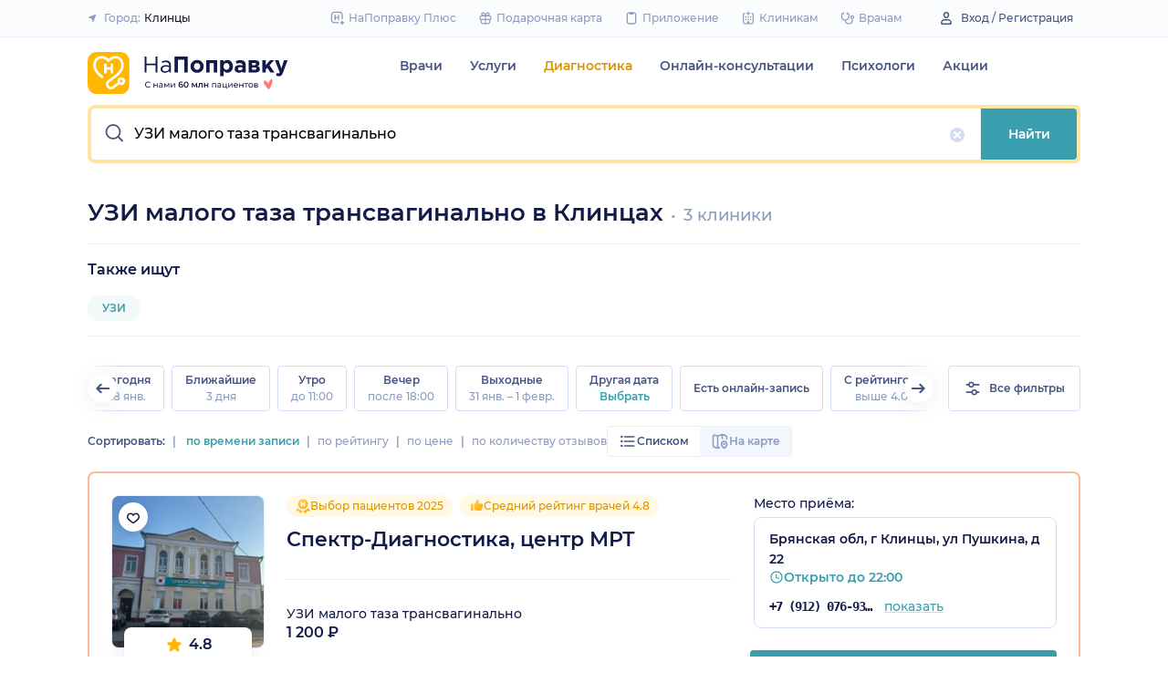

--- FILE ---
content_type: text/html; charset=utf-8
request_url: https://napopravku.ru/klincy/diagnostika/uzi-malogo-taza-transvaginalno/
body_size: 66735
content:
<!DOCTYPE html>
<html lang="ru">
  <head>
    <title>УЗИ малого таза трансвагинально в Клинцах: цена от 1200 руб., 3 клиники, онлайн запись, 145 отзывов – НаПоправку</title>
    <meta name="description" content="УЗИ малого таза трансвагинально в Клинцах: 3 клиники с ценой от 1200 руб. до 1300 руб., 145 отзывов пациентов. Вернем 500 рублей за первую онлайн-запись. 🩺 Сравните цены и запишитесь онлайн на ближайшее время.">

    <meta charset="utf-8">
    <meta name="viewport" content="width=device-width, initial-scale=1, minimal-ui">
    <meta name="mobile-web-app-capable" content="yes">
    <meta name="apple-mobile-web-app-capable" content="yes">
    <meta name="apple-mobile-web-app-status-bar-style" content="default">
    <link rel="icon" href="https://assets-1.napopravku.ru/favicon.ico" sizes="32x32">
    <link rel="icon" href="https://assets-1.napopravku.ru/public/favicon.svg" type="image/svg+xml">
    <link rel="apple-touch-icon" href="https://assets-1.napopravku.ru/public/apple-touch-icon.png">

    <meta name="theme-color" content="#93d7d9">
    <link rel="manifest" href="/manifest.json">

    
    
    
    
    <meta name="DoctorID" content="undefined"><meta name="DoctorFurlID" content="undefined"><meta name="FurlID" content="10321766"><meta name="FurlSpecializationID" content="undefined"><meta name="ClinicID" content="undefined"><meta name="SimilarClinicsFurlId" content="undefined">
    <meta name="format-detection" content="telephone=no"/>

    <style>
      /* cyrillic-ext */
      @font-face {
        font-family: 'Montserrat';
        font-style: normal;
        font-weight: 500;
        font-display: swap;
        src: url(https://fonts.gstatic.com/s/montserrat/v15/JTURjIg1_i6t8kCHKm45_ZpC3gTD_u50.woff2) format('woff2');
        unicode-range: U+0460-052F, U+1C80-1C88, U+20B4, U+2DE0-2DFF, U+A640-A69F, U+FE2E-FE2F;
      }
      /* cyrillic */
      @font-face {
        font-family: 'Montserrat';
        font-style: normal;
        font-weight: 500;
        font-display: swap;
        src: url(https://fonts.gstatic.com/s/montserrat/v15/JTURjIg1_i6t8kCHKm45_ZpC3g3D_u50.woff2) format('woff2');
        unicode-range: U+0400-045F, U+0490-0491, U+04B0-04B1, U+2116;
      }
      /* latin-ext */
      @font-face {
        font-family: 'Montserrat';
        font-style: normal;
        font-weight: 500;
        font-display: swap;
        src: url(https://fonts.gstatic.com/s/montserrat/v15/JTURjIg1_i6t8kCHKm45_ZpC3gfD_u50.woff2) format('woff2');
        unicode-range: U+0100-024F, U+0259, U+1E00-1EFF, U+2020, U+20A0-20AB, U+20AD-20CF, U+2113, U+2C60-2C7F, U+A720-A7FF;
      }
      /* latin */
      @font-face {
        font-family: 'Montserrat';
        font-style: normal;
        font-weight: 500;
        font-display: swap;
        src: url(https://fonts.gstatic.com/s/montserrat/v15/JTURjIg1_i6t8kCHKm45_ZpC3gnD_g.woff2) format('woff2');
        unicode-range: U+0000-00FF, U+0131, U+0152-0153, U+02BB-02BC, U+02C6, U+02DA, U+02DC, U+2000-206F, U+2074, U+20AC, U+2122, U+2191, U+2193, U+2212, U+2215, U+FEFF, U+FFFD;
      }
      /* cyrillic-ext */
      @font-face {
        font-family: 'Montserrat';
        font-style: normal;
        font-weight: 600;
        font-display: swap;
        src: url(https://fonts.gstatic.com/s/montserrat/v15/JTURjIg1_i6t8kCHKm45_bZF3gTD_u50.woff2) format('woff2');
        unicode-range: U+0460-052F, U+1C80-1C88, U+20B4, U+2DE0-2DFF, U+A640-A69F, U+FE2E-FE2F;
      }
      /* cyrillic */
      @font-face {
        font-family: 'Montserrat';
        font-style: normal;
        font-weight: 600;
        font-display: swap;
        src: url(https://fonts.gstatic.com/s/montserrat/v15/JTURjIg1_i6t8kCHKm45_bZF3g3D_u50.woff2) format('woff2');
        unicode-range: U+0400-045F, U+0490-0491, U+04B0-04B1, U+2116;
      }
      /* latin-ext */
      @font-face {
        font-family: 'Montserrat';
        font-style: normal;
        font-weight: 600;
        font-display: swap;
        src: url(https://fonts.gstatic.com/s/montserrat/v15/JTURjIg1_i6t8kCHKm45_bZF3gfD_u50.woff2) format('woff2');
        unicode-range: U+0100-024F, U+0259, U+1E00-1EFF, U+2020, U+20A0-20AB, U+20AD-20CF, U+2113, U+2C60-2C7F, U+A720-A7FF;
      }
      /* latin */
      @font-face {
        font-family: 'Montserrat';
        font-style: normal;
        font-weight: 600;
        font-display: swap;
        src: url(https://fonts.gstatic.com/s/montserrat/v15/JTURjIg1_i6t8kCHKm45_bZF3gnD_g.woff2) format('woff2');
        unicode-range: U+0000-00FF, U+0131, U+0152-0153, U+02BB-02BC, U+02C6, U+02DA, U+02DC, U+2000-206F, U+2074, U+20AC, U+2122, U+2191, U+2193, U+2212, U+2215, U+FEFF, U+FFFD;
      }
      /* cyrillic */
      @font-face {
        font-family: 'Montserrat';
        font-style: normal;
        font-weight: 400;
        font-display: swap;
        src: url(https://fonts.gstatic.com/s/montserrat/v26/JTUHjIg1_i6t8kCHKm4532VJOt5-QNFgpCtr6Hw9aXpsog.woff2) format('woff2');
        unicode-range: U+0301, U+0400-045F, U+0490-0491, U+04B0-04B1, U+2116;
      }
      /* cyrillic-ext */
      @font-face {
        font-family: 'Montserrat';
        font-style: normal;
        font-weight: 400;
        font-display: swap;
        src: url(https://fonts.gstatic.com/s/montserrat/v26/JTUHjIg1_i6t8kCHKm4532VJOt5-QNFgpCtr6Hw0aXpsog.woff2) format('woff2');
        unicode-range: U+0460-052F, U+1C80-1C88, U+20B4, U+2DE0-2DFF, U+A640-A69F, U+FE2E-FE2F;
      }
      /* latin-ext */
      @font-face {
        font-family: 'Montserrat';
        font-style: normal;
        font-weight: 400;
        font-display: swap;
        src: url(https://fonts.gstatic.com/s/montserrat/v26/JTUHjIg1_i6t8kCHKm4532VJOt5-QNFgpCtr6Hw3aXpsog.woff2) format('woff2');
        unicode-range: U+0100-02AF, U+0304, U+0308, U+0329, U+1E00-1E9F, U+1EF2-1EFF, U+2020, U+20A0-20AB, U+20AD-20CF, U+2113, U+2C60-2C7F, U+A720-A7FF;
      }
      /* latin */
      @font-face {
        font-family: 'Montserrat';
        font-style: normal;
        font-weight: 400;
        font-display: swap;
        src: url(https://fonts.gstatic.com/s/montserrat/v26/JTUHjIg1_i6t8kCHKm4532VJOt5-QNFgpCtr6Hw5aXo.woff2) format('woff2');
        unicode-range: U+0000-00FF, U+0131, U+0152-0153, U+02BB-02BC, U+02C6, U+02DA, U+02DC, U+0304, U+0308, U+0329, U+2000-206F, U+2074, U+20AC, U+2122, U+2191, U+2193, U+2212, U+2215, U+FEFF, U+FFFD;
      }

      @font-face {
        font-family: "Montserrat-fallback-general";
        font-style: normal;
        font-weight: 500;
        font-display: swap;
        src: local('Arial'), local('ArialMT');
        ascent-override: 85.7923%;
        descent-override: 22.2457%;
        line-gap-override: 0%;
        size-adjust: 113.15%;
      }
      @font-face {
        font-family: "Montserrat-fallback-general";
        font-style: normal;
        font-weight: 600;
        font-display: swap;
        src: local('Arial Bold'), local('Arial-BoldMT');
        ascent-override: 83%;
        descent-override: 25.2457%;
        line-gap-override: 0%;
        size-adjust: 108%;
      }
      @font-face {
        font-family: "Montserrat-fallback-android";
        font-style: normal;
        font-weight: 500;
        font-display: swap;
        src: local('Roboto'), local('Roboto-Regular');
        ascent-override: 85.6043%;
        descent-override: 22.197%;
        size-adjust: 113.0784%;
      }
      @font-face {
        font-family: "Montserrat-fallback-android";
        font-style: normal;
        font-weight: 600;
        font-display: swap;
        src: local('Roboto'), local('Roboto-Regular');
        ascent-override: 80%;
        descent-override: 22%;
        size-adjust: 116%;
      }
      @font-face {
        font-family: "Montserrat-fallback-liberation";
        font-style: normal;
        font-weight: 500;
        font-display: swap;
        src: local('LiberationSans');
        ascent-override: 85.7923%;
        descent-override: 22.2457%;
        line-gap-override: 0%;
        size-adjust: 112.8307%;
      }
      @font-face {
        font-family: "Montserrat-fallback-liberation";
        font-style: normal;
        font-weight: 600;
        font-display: swap;
        src: local('LiberationSans Bold');
        ascent-override: 92.5%;
        descent-override: 15.2457%;
        line-gap-override: 0%;
        size-adjust: 109.5%;
      }

    </style>
    <!--  Critical  -->
    <style>.submenu{background-color:#fff;border-bottom:2px solid #e7eef9;border-top:2px solid #e7eef9;display:block;overflow:hidden;padding:20px 0;position:absolute;width:100%;z-index:10}.submenu__wrapper{-webkit-box-pack:justify;-ms-flex-pack:justify;display:-webkit-box;display:-ms-flexbox;display:flex;justify-content:space-between;padding-bottom:20px;padding-top:20px;position:relative;width:100%}.select-city-button{background-color:transparent;border:none;font-weight:500;max-width:340px;padding:0;width:100%}.select-city-button__content-container{-webkit-box-align:center;-ms-flex-align:center;align-items:center;color:#8c9bc0;display:-webkit-box;display:-ms-flexbox;display:flex;-ms-flex-wrap:nowrap;flex-wrap:nowrap;white-space:nowrap}.select-city-button__text{color:#171921;margin-left:4px;overflow:hidden;text-overflow:ellipsis}.select-city-button__icon{height:10px;margin-right:8px;width:10px}.links-list__list{-webkit-column-count:1;-moz-column-count:1;column-count:1}.links-list__btn{font-size:14px;margin-top:16px}.links-list__item{-webkit-column-break-inside:avoid;break-inside:avoid;padding-bottom:16px;page-break-inside:avoid}@media (min-width:767px){.links-list{padding:0}.links-list__list{-webkit-column-count:3;-moz-column-count:3;column-count:3}.links-list__list--2-cols{-webkit-column-count:2;-moz-column-count:2;column-count:2}}@media (min-width:992px){.links-list__list{-webkit-column-count:4;-moz-column-count:4;column-count:4}.links-list__list--2-cols{-webkit-column-count:2;-moz-column-count:2;column-count:2}}.loading-skeleton{--skeleton-shimmer-line-width:max(var(--width,100%) * 0.2,20px);background-color:#e7eef9;border-radius:8px;height:var(--height,100%);overflow:hidden;position:relative;width:var(--width,auto)}.loading-skeleton:after{-webkit-animation:skeleton-shimmer var(--duration,1.6s) infinite linear;animation:skeleton-shimmer var(--duration,1.6s) infinite linear;background-image:-webkit-gradient(linear,left top,right top,color-stop(0,#e7eef9),color-stop(50%,#f2f7fd),to(#e7eef9));background-image:linear-gradient(90deg,#e7eef9,#f2f7fd 50%,#e7eef9);background-repeat:no-repeat;background-size:var(--skeleton-shimmer-line-width);content:"";height:100%;left:0;position:absolute;top:0;width:100%}.loading-skeleton--text{height:var(--height,1.5em)}.loading-skeleton--circle{border-radius:50%;height:var(--height,30px);width:var(--width,var(--height))}.loading-skeleton--sync:after{-webkit-animation-duration:var(--duration,3s);animation-duration:var(--duration,3s);-webkit-animation-name:skeleton-shimmer-sync;animation-name:skeleton-shimmer-sync}@-webkit-keyframes skeleton-shimmer-sync{0%{-webkit-transform:translateX(calc(0px - var(--skeleton-shimmer-line-width)));transform:translateX(calc(0px - var(--skeleton-shimmer-line-width)))}to{-webkit-transform:translateX(100vw);transform:translateX(100vw)}}@keyframes skeleton-shimmer-sync{0%{-webkit-transform:translateX(calc(0px - var(--skeleton-shimmer-line-width)));transform:translateX(calc(0px - var(--skeleton-shimmer-line-width)))}to{-webkit-transform:translateX(100vw);transform:translateX(100vw)}}@media (prefers-reduced-motion){.loading-skeleton:after{-webkit-animation:none;animation:none;background-image:none}}.time-slots-list{grid-column-gap:12px;grid-row-gap:12px;display:grid}.time-slots-list,.time-slots-list--sm{grid-template-columns:repeat(var(--slots-columns),1fr)}.time-slots-list--sm{grid-column-gap:8px;grid-row-gap:8px}.time-slots-list--v2.time-slots-list--sm{grid-auto-columns:68px;grid-template-columns:repeat(var(--slots-columns),68px);margin-right:-16px}.time-slots-list--v2.time-slots-list--sm,.time-slots-list--v2.time-slots-list--xs{display:grid;gap:8px;grid-auto-flow:column;grid-template-rows:-webkit-min-content;grid-template-rows:min-content;overflow-x:auto;padding-right:16px}.time-slots-list--v2.time-slots-list--xs{grid-auto-columns:calc(25% - 7px);grid-template-columns:repeat(var(--slots-columns),calc(25% - 7px))}.time-slots-list--inverted-color .n-time-slot{background:#f2f9f9;color:#399fae}.time-slots-list--inverted-color .n-time-slot:hover{background-color:#d7ecef;color:#31858c}.time-slots-list--increased-font .n-time-slot{font-size:16px;line-height:24px}.time-slots-list--v4{border:1px solid #e7eef9;border-radius:0 0 4px 4px;padding:12px}.time-slots-list__slot{font-weight:600}.time-slots-list__time-slot{min-width:0}.siema-slider__slide,.siema-slider__slide>:only-child{height:100%}.siema-slider__slides{display:-webkit-box;display:-ms-flexbox;display:flex}.siema-slider__slides .siema-slider__slide{-webkit-box-flex:1;-ms-flex:1 0 0px;flex:1 0 0;height:auto;min-width:0}.siema-slider__slide{padding:0 .5em}.slider-calendar{margin-bottom:0;padding-right:0;position:relative;z-index:0}.slider-calendar .slider-calendar__slider .siema-slider__siema,.slider-calendar .slider-calendar__slider .siema-slider__slides{margin-bottom:-2px;margin-right:0}.slider-calendar .slider-calendar__slider .siema-slider__siema .siema-slider__slide,.slider-calendar .slider-calendar__slider .siema-slider__slides .siema-slider__slide{padding-left:0}.slider-calendar__day-button{-webkit-box-orient:vertical;-webkit-box-direction:normal;-webkit-box-pack:center;-ms-flex-pack:center;-webkit-box-align:center;-ms-flex-align:center;align-items:center;background:none;border:none;border-radius:4px;display:-webkit-box;display:-ms-flexbox;display:flex;-ms-flex-direction:column;flex-direction:column;justify-content:center;padding:4px 2px 10px;width:100%}.slider-calendar__day-button:hover{background:#f2f9f9}.slider-calendar__day-button-title{color:#8c9bc0;display:block;font-size:12px;font-weight:500;line-height:18px}.slider-calendar__day-button-subtitle{color:#465481;display:block;font-size:14px;font-weight:600;line-height:18px}.slider-calendar__day-button--selected{background-color:inherit;border:1px solid #e7eef9;border-bottom:2px solid #fff;border-bottom-left-radius:0;border-bottom-right-radius:0;padding-bottom:9px;padding-left:0}.slider-calendar__day-button--selected .slider-calendar__day-button-subtitle,.slider-calendar__day-button--selected .slider-calendar__day-button-title{color:#399fae}.slider-calendar__day-button--dim{opacity:.2}.slider-calendar__slider .siema-slider__slide{padding:1px 4px}.slider-calendar__slider .siema-slider__slide .slider-calendar__day-button{height:50px}.slider-calendar__slider .siema-slider__slide--first{padding-left:0}.slider-calendar__slider .siema-slider__slide--last{padding-right:0}.slider-calendar__slider .siema-slider__siema--initialized{margin-right:-32px}.slider-calendar__control-button{-webkit-box-pack:center;-ms-flex-pack:center;-webkit-box-align:center;-ms-flex-align:center;align-items:center;background:#fff;border-radius:16px;-webkit-box-shadow:0 2px 24px rgba(18,26,72,.08),0 0 2px rgba(18,26,72,.08);box-shadow:0 2px 24px rgba(18,26,72,.08),0 0 2px rgba(18,26,72,.08);display:-webkit-box;display:-ms-flexbox;display:flex;height:32px;justify-content:center;padding:10px;position:absolute;top:9px;width:32px;z-index:1}.slider-calendar__control-button--disabled{color:#d1ddf4;opacity:0}.slider-calendar__control-button--prev{left:-20px}.slider-calendar__control-button--next{right:-12px}.slider-calendar__control-button:hover{color:#399fae}.slider-calendar__control-button:active{-webkit-transform:scale(.95);transform:scale(.95)}.slider-calendar__day-button-flag{background-color:#ffb700;border-radius:50%;height:4px;margin-bottom:-4px;min-height:4px;width:4px}@media (max-width:992px){.slider-calendar__slider--reduce-day-on-mobile .slider-calendar__day-button-title{display:none}.slider-calendar__slider .siema-slider__slide .slider-calendar__day-button{height:40px}.slider-calendar__day-button-subtitle{font-size:12px;font-weight:500;line-height:14px}}.rta-card__time-header-btn--v2{background-color:#f2f9f9;border-radius:24px;color:#399fae;line-height:24px;margin-bottom:16px;padding:8px 8px 8px 16px;width:-webkit-max-content;width:-moz-max-content;width:max-content}.rta-card__time-header-btn--v2:active{-webkit-transform:scale(.95);transform:scale(.95)}.rta-card__time-header-btn--v2 .rta-card__time-header-day-title{display:inline-block;line-height:24px;margin-left:8px;margin-right:8px;vertical-align:-1px}.rta-card__hint--v2{-webkit-box-ordinal-group:unset;-ms-flex-order:unset;margin-top:12px;order:unset}.rta-card__title--v2{color:#8c9bc0;display:block;font-size:14px;font-weight:500;line-height:18px;margin-bottom:12px}.hidable-fixed-banner__container{--cross-color:design-system.$gray-600;--cross-top:15px;--cross-right:15px;-webkit-box-shadow:0 3px 8px rgba(18,26,72,.16);box-shadow:0 3px 8px rgba(18,26,72,.16);left:0;min-height:125px;position:fixed;right:0;top:0;width:100%;z-index:1020}.hidable-fixed-banner__close-btn{height:20px;padding:5px;position:absolute;right:var(--cross-right);top:var(--cross-top);width:20px}.hidable-fixed-banner__close-btn:hover{-webkit-transform:scale(1.1);transform:scale(1.1)}.hidable-fixed-banner__close-btn-icn{color:var(--cross-color);display:block;height:100%;width:100%}.custom-icon{--size:14px;--src:"";background-image:var(--src);background-position:50%;background-repeat:no-repeat;background-size:contain;display:inline-block;height:var(--size);vertical-align:middle;width:var(--size)}.custom-icon--colored{--color:#171921;background:var(--color);-webkit-mask-image:var(--src);mask-image:var(--src);-webkit-mask-position:center;mask-position:center;mask-repeat:no-repeat;-webkit-mask-repeat:no-repeat;-webkit-mask-size:contain;mask-size:contain}.desktop-app-banner{-webkit-box-pack:center;-ms-flex-pack:center;--background-color:#fff;--border-color:var(--background-color);--text-color:#121a48;--title-color:#171921;--button-text-color:#31858c;--tooltip-icon-color:#399fae;--tooltip-text-color:#121a48;--tooltip-background-color:#d7ecef;--tooltip-border-color:#b8dce2;--image-blink-length:300ms;background:var(--background-color);color:var(--text-color);justify-content:center;min-height:90px;padding-right:56px}.desktop-app-banner,.desktop-app-banner__container{-webkit-box-orient:horizontal;-webkit-box-direction:normal;display:-webkit-box;display:-ms-flexbox;display:flex;-ms-flex-direction:row;flex-direction:row}.desktop-app-banner__container{-webkit-box-align:center;-ms-flex-align:center;-webkit-box-pack:justify;-ms-flex-pack:justify;-webkit-box-flex:1;-ms-flex-positive:1;align-items:center;flex-grow:1;gap:40px;justify-content:space-between;max-width:1120px;position:relative}.desktop-app-banner--bordered{border:2px solid var(--border-color)}.desktop-app-banner__body{-webkit-box-flex:1;-ms-flex-positive:1;-webkit-box-orient:horizontal;-webkit-box-pack:center;-ms-flex-pack:center;-webkit-box-align:center;-ms-flex-align:center;align-items:center;-ms-flex-direction:row;flex-direction:row;flex-grow:1;-ms-flex-wrap:wrap;flex-wrap:wrap;gap:24px;justify-content:center;padding:14px 0}.desktop-app-banner__body,.desktop-app-banner__body-text{-webkit-box-direction:normal;display:-webkit-box;display:-ms-flexbox;display:flex}.desktop-app-banner__body-text{-webkit-box-orient:vertical;-ms-flex-direction:column;flex-direction:column;gap:4px}.desktop-app-banner__title{color:var(--title-color);font-size:16px;font-weight:600;line-height:22px}.desktop-app-banner__title-inner{margin-right:10px}.desktop-app-banner__title-logo{-webkit-box-orient:horizontal;-webkit-box-direction:normal;display:-webkit-box;display:-ms-flexbox;display:flex;-ms-flex-direction:row;flex-direction:row;-ms-flex-wrap:wrap;flex-wrap:wrap;gap:2px}.desktop-app-banner__title-logo-text{padding-right:0}.desktop-app-banner__button{-ms-flex-negative:0;background-color:var(--button-background-color);border-radius:4px;color:var(--button-text-color);flex-shrink:0;font-size:14px;font-weight:600;height:40px;line-height:18px;padding:11px 16px}.desktop-app-banner__button:hover{-webkit-filter:brightness(115%);filter:brightness(115%)}.desktop-app-banner__button:active,.desktop-app-banner__button:focus{-webkit-filter:brightness(105%);filter:brightness(105%)}.desktop-app-banner__button.n-btn{width:auto}.desktop-app-banner__button.n-btn,.desktop-app-banner__button.n-btn:hover{background-color:var(--button-background-color)}.desktop-app-banner__button .n-btn__text{-webkit-box-align:center;-ms-flex-align:center;align-items:center;color:var(--button-text-color);display:-webkit-box;display:-ms-flexbox;display:flex;gap:4px}.desktop-app-banner__tooltip{display:inline-block;vertical-align:1px}.desktop-app-banner__tooltip .n-tooltip__content{background-color:var(--tooltip-background-color);border-color:var(--tooltip-border-color);color:var(--tooltip-text-color)}.desktop-app-banner__tooltip .desktop-app-banner__tooltip-icon{color:var(--tooltip-icon-color);display:block}.desktop-app-banner__tooltip-text{font-size:12px;font-weight:500;line-height:18px;min-width:150px}.desktop-app-banner__desc{font-size:12px;line-height:18px}.desktop-app-banner__img{-ms-flex-item-align:end;align-self:flex-end;display:block;height:auto;max-width:140px}.desktop-app-banner__img--blink{-webkit-animation:blink normal var(--image-blink-length) ease-in-out;animation:blink normal var(--image-blink-length) ease-in-out}.desktop-app-banner__qr{display:none}@media (min-width:640px){.desktop-app-banner__body,.desktop-app-banner__title-logo{-ms-flex-wrap:nowrap;flex-wrap:nowrap}}@media (min-width:767px){.desktop-app-banner__body{gap:32px}.desktop-app-banner__qr{display:block}}@media (min-width:1176px){.desktop-app-banner{padding-right:0}}@media (min-width:992px){.desktop-app-banner__desc{font-size:14px;font-weight:500;line-height:22px}.desktop-app-banner__title{font-size:18px;line-height:28px}}@media (min-width:1121px){.desktop-app-banner__body-text{-webkit-box-orient:horizontal;-webkit-box-direction:normal;-webkit-box-align:center;-ms-flex-align:center;align-items:center;-ms-flex-direction:row;flex-direction:row;gap:32px}.desktop-app-banner__title-logo{-webkit-box-orient:vertical;-webkit-box-direction:normal;-webkit-box-align:end;-ms-flex-align:end;align-items:flex-end;-ms-flex-direction:column;flex-direction:column;gap:0}.desktop-app-banner__title-logo-text{padding-right:10px}}.lqip-picture__img{background-position:50%;background-repeat:no-repeat;background-size:cover;display:block;height:100%;-o-object-fit:cover;object-fit:cover;width:100%}.inline-banner{--background:#fff;--border-color:transparent;--tap-color:var(--tap-color,blue);--text-color:#121a48;--title-color:#171921;--button-text-color:#31858c;--timer-color:#ffd466;--image-max-height:110%;--tooltip-icon-color:#399fae;--tooltip-text-color:#121a48;--tooltip-background-color:#d7ecef;--tooltip-border-color:#b8dce2;--banner-tap-blink-length:100ms;--image-blink-length:300ms;background:var(--background);border-radius:8px;color:var(--text-color);display:block;padding:16px;position:relative}.inline-banner--tap-animation:after{-webkit-animation:var(--banner-tap-blink-length) ease-in-out opacity-blink;animation:var(--banner-tap-blink-length) ease-in-out opacity-blink;background-color:var(--tap-color,blue);border-radius:8px;content:"";height:100%;left:0;position:absolute;top:0;width:100%}.inline-banner--with-contraindications{padding-bottom:8px}.inline-banner__content{-webkit-box-orient:horizontal;-webkit-box-direction:normal;-webkit-box-align:center;-ms-flex-align:center;align-items:center;display:-webkit-box;display:-ms-flexbox;display:flex;-ms-flex-direction:row;flex-direction:row;gap:20px;max-width:60%;opacity:1}.inline-banner__body{-webkit-box-flex:1;-ms-flex-positive:1;flex-grow:1}.inline-banner__timer{color:var(--timer-color);font-size:12px;font-weight:600;line-height:18px;margin-bottom:4px}.inline-banner__title{margin-bottom:4px}.inline-banner__title-inner{margin-right:10px}.inline-banner__link{color:var(--button-text-color);font-weight:700;margin-top:5px}.inline-banner__link-icon{margin-left:5px}.inline-banner__tooltip{display:inline-block;vertical-align:1px}.inline-banner__tooltip .n-tooltip__content{background-color:var(--tooltip-background-color);border-color:var(--tooltip-border-color);color:var(--tooltip-text-color)}.inline-banner__tooltip-icon{color:var(--tooltip-icon-color);display:block}.inline-banner__tooltip-text{font-size:12px;font-weight:500;line-height:18px;min-width:150px}.inline-banner__tooltip-text ul{list-style-position:outside;list-style-type:disc;padding-left:20px}.inline-banner__desc{font-size:12px;line-height:18px}.inline-banner__img-container{bottom:0;height:var(--image-max-height);max-width:40%;position:absolute;right:0}.inline-banner__img .lqip-picture__img{background-position:100% 100%;background-size:contain;display:block;height:100%;-o-object-fit:contain;object-fit:contain;-o-object-position:bottom right;object-position:bottom right;width:100%}.inline-banner__img--rounded-right .lqip-picture__img{border-bottom-right-radius:8px;border-top-right-radius:8px}.inline-banner__img--blink{-webkit-animation:blink normal var(--image-blink-length) ease-in-out;animation:blink normal var(--image-blink-length) ease-in-out}.inline-banner__mobile-tooltip-content{background-color:var(--tooltip-background-color);border-radius:8px;-webkit-box-shadow:0 2px 4px rgba(18,26,72,.08);box-shadow:0 2px 4px rgba(18,26,72,.08);-webkit-box-sizing:border-box;box-sizing:border-box;color:var(--tooltip-text-color);display:none;left:0;opacity:0;padding:8px;position:absolute;top:0;-webkit-transform:none;transform:none;width:100%;z-index:10}.inline-banner__mobile-tooltip-content--visible{display:block;opacity:1}.inline-banner__mobile-tooltip-content--bordered{border:2px solid var(--tooltip-border-color)}.inline-banner--bordered{border:2px solid var(--border-color)}.inline-banner--bordered .inline-banner__mobile-tooltip-content{left:-2px;width:calc(4px + 100%)}.inline-banner__ord-tooltip.n-tooltip{bottom:8px;position:absolute;right:8px}.inline-banner__contraindication-warning{font-size:10px;font-weight:400;line-height:14px;margin-top:8px;max-width:70%;opacity:.4;text-transform:uppercase}@media (min-width:767px){.inline-banner{background:var(--background);padding:24px}.inline-banner .inline-banner__link{font-size:14px}.inline-banner .inline-banner__contraindication-warning{font-size:16px;line-height:18px;margin-top:16px}.inline-banner--small{padding:16px}.inline-banner--small .inline-banner__title{font-size:16px;line-height:22px}.inline-banner--small .inline-banner__desc{font-size:12px;line-height:18px}.inline-banner--small .inline-banner__contraindication-warning{font-size:10px;line-height:14px;margin-top:8px}.inline-banner--with-contraindications{padding-bottom:8px}.inline-banner__desc{font-size:14px;font-weight:500;line-height:22px}}.inline-banner--with-contraindications.inline-banner--small{--image-max-height:100%;padding-bottom:8px}.inline-banner--with-contraindications.inline-banner--small .inline-banner__img-container{bottom:unset;top:0}.inline-banner--with-contraindications.inline-banner--small .inline-banner__img .lqip-picture__img{background-position:100% 0;-o-object-position:top right;object-position:top right}.small-bar-banner{-webkit-box-orient:horizontal;-webkit-box-direction:normal;--background:#fff;--border-color:transparent;--tap-color:var(--tap-color,blue);--text-color:#121a48;--title-color:#171921;--button-text-color:#31858c;--timer-color:#ffd466;--image-max-height:110%;--tooltip-icon-color:#399fae;--tooltip-text-color:#121a48;--tooltip-background-color:#d7ecef;--tooltip-border-color:#b8dce2;--banner-tap-blink-length:100ms;--image-blink-length:300ms;background:var(--background);border-radius:8px;color:var(--text-color);display:-webkit-box;display:-ms-flexbox;display:flex;-ms-flex-direction:row;flex-direction:row;-ms-flex-wrap:nowrap;flex-wrap:nowrap;gap:4px;position:relative}.small-bar-banner--tap-animation:after{-webkit-animation:var(--banner-tap-blink-length) ease-in-out opacity-blink;animation:var(--banner-tap-blink-length) ease-in-out opacity-blink;background-color:var(--tap-color,blue);border-radius:8px;content:"";height:100%;left:0;position:absolute;top:0;width:100%;z-index:1}.small-bar-banner--xs{border-radius:16px}.small-bar-banner__content{-webkit-box-flex:1;-webkit-box-align:center;-ms-flex-align:center;align-items:center;display:-webkit-box;display:-ms-flexbox;display:flex;-ms-flex:1 1 auto;flex:1 1 auto;padding:8px 0 8px 16px}.small-bar-banner__content--xs{padding:4px 10px}.small-bar-banner__title{color:var(--title-color);font-size:14px;font-weight:600;line-height:22px}.small-bar-banner__title-inner{margin-right:10px}.small-bar-banner__tooltip{display:inline-block;vertical-align:1px}.small-bar-banner__tooltip .n-tooltip__content{background-color:var(--tooltip-background-color);border-color:var(--tooltip-border-color);color:var(--tooltip-text-color)}.small-bar-banner__tooltip-icon{color:var(--tooltip-icon-color);display:block}.small-bar-banner__tooltip-text{font-size:12px;font-weight:500;line-height:18px;min-width:150px}.small-bar-banner__tooltip-text ul{list-style-position:outside;list-style-type:disc;padding-left:20px}.small-bar-banner__tooltip-text ul li::marker{color:var(--tooltip-marker-color,inherit)}.small-bar-banner__img-container{-webkit-box-align:center;-ms-flex-align:center;-webkit-box-flex:0;align-items:center;border-bottom-right-radius:8px;border-top-right-radius:8px;display:-webkit-box;display:-ms-flexbox;display:flex;-ms-flex:0 0 65px;flex:0 0 65px;overflow:hidden;position:relative}.small-bar-banner__img{display:block;height:120%;-o-object-fit:cover;object-fit:cover;-o-object-position:center;object-position:center;position:absolute;width:100%}.small-bar-banner__mobile-tooltip-content{background-color:var(--tooltip-background-color);border-radius:8px;-webkit-box-shadow:0 2px 4px rgba(18,26,72,.08);box-shadow:0 2px 4px rgba(18,26,72,.08);-webkit-box-sizing:border-box;box-sizing:border-box;color:var(--tooltip-text-color);display:none;left:0;opacity:0;padding:8px;position:absolute;top:0;-webkit-transform:none;transform:none;width:100%;z-index:10}.small-bar-banner__mobile-tooltip-content--visible{display:block;opacity:1}.small-bar-banner__mobile-tooltip-content--bordered{border:2px solid var(--tooltip-border-color)}.small-bar-banner__mobile-tooltip-content--top{bottom:0;top:unset}.small-bar-banner--bordered{border:2px solid var(--border-color)}.small-bar-banner--bordered .small-bar-banner__mobile-tooltip-content{left:-2px;width:calc(4px + 100%)}@media (min-width:767px){.small-bar-banner{gap:16px}.small-bar-banner__content{padding:10px 0 10px 16px}.small-bar-banner__content--xs{padding:4px 10px}.small-bar-banner__img-container{-webkit-box-flex:0;border-radius:unset;-ms-flex:0 0 120px;flex:0 0 120px;margin-right:16px}}.small-bar-banner--small.small-bar-banner{gap:4px}.small-bar-banner--small .small-bar-banner__content{padding:8px 0 8px 16px}.small-bar-banner--small .small-bar-banner__img-container{-webkit-box-flex:0;border-bottom-right-radius:8px;border-top-right-radius:8px;-ms-flex:0 0 65px;flex:0 0 65px;margin-right:unset}.small-bar-banner--narrow .small-bar-banner__content{padding:8px 0 8px 8px}.small-bar-banner--narrow .small-bar-banner__title{font-size:12px;line-height:18px}.small-bar-banner--narrow .small-bar-banner__title-inner{margin-right:4px}.small-bar-banner--narrow .small-bar-banner__img-container{-ms-flex-preferred-size:50px;flex-basis:50px}.small-bar-banner--narrow .small-bar-banner__img{height:100%}.select-city-modal{max-height:100vh}.select-city-modal.n-modal{padding:0;z-index:10010}.select-city-modal .n-modal__inner{overflow:hidden;padding-bottom:0}.select-city-modal .n-modal__content,.select-city-modal .n-modal__inner{height:100%}.select-city-modal__search-field .n-suggests-list{-webkit-box-shadow:none;box-shadow:none;max-height:74vh;overflow:auto;padding-right:2px;position:relative}.select-city-modal__search-field .n-suggests-list::-webkit-scrollbar{background-color:transparent;height:8px;width:8px}.select-city-modal__search-field .n-suggests-list::-webkit-scrollbar-thumb{background-color:#d1ddf4;border-radius:8px}.select-city-modal__search-field .n-suggests-list::-webkit-scrollbar-track{background-color:#fff;border-radius:32px}.select-city-modal__search-field .n-input-field{margin-bottom:16px}.select-city-modal__header{font-size:18px;font-weight:600;margin-bottom:0;text-align:left}.select-city-modal__group{color:#8c9bc0;display:block;margin:12px 12px 6px}.select-city-modal__item{font-size:16px;font-weight:500}.select-city-modal__item .link{background-image:none;color:#31858c;display:block;padding:12px}.select-city-modal__item--strong{font-weight:600}@media (min-width:767px){.select-city-modal.n-modal{padding-top:25px}.select-city-modal .n-modal__inner{padding:24px;-webkit-transform:translateX(-30%);transform:translateX(-30%)}.select-city-modal .n-modal__content,.select-city-modal .n-modal__inner{height:auto}.select-city-modal__search-field .n-suggests-list{max-height:345px}.select-city-modal__header{margin-bottom:56px}.select-city-modal__wrp{min-height:453px}.select-city-modal__item--focus{background-color:#f2f7fd;border-radius:8px}}@media (min-width:992px){.select-city-modal .n-modal__inner{-webkit-transform:translateX(-45%);transform:translateX(-45%)}}@media (min-width:1194px){.select-city-modal .n-modal__inner{-webkit-transform:translateX(-60%);transform:translateX(-60%)}}:root{font-size:16px;line-height:1.5}body{color:#121a48}.link{color:#399fae;text-decoration:none;background-image:linear-gradient(0deg,transparent 0,transparent 2px,#88c5ce 0,transparent 3px,transparent 60px);text-shadow:1px 0 #fff,-1px 0 #fff}.h1,.h4{font-weight:600}.h1{font-size:26px;line-height:36px}.h4{font-size:16px;line-height:24px}.text-sm{font-size:12px;line-height:18px}@media (max-width:768px){.h1{font-size:24px;line-height:32px}.h4{line-height:18px}.h4{font-size:14px}}.text-gray{color:#8c9bc0}.text-dark-gray{color:#465481}.text-medium{font-weight:500}.n-visually-hidden{position:absolute;clip:rect(0 0 0 0);left:0;top:0;width:1px;height:1px;margin:-1px;overflow:hidden}.n-icn{display:inline-block;vertical-align:middle;background-repeat:no-repeat;background-position:50%;background-size:contain;flex-shrink:0}.n-icn--md{width:24px;height:24px}.n-icn-cross{background-image:url("data:image/svg+xml;charset=utf-8,%3Csvg width='16' height='16' xmlns='http://www.w3.org/2000/svg' fill='%23AFBEDF'%3E%3Cpath d='M12.736 3.264a.9.9 0 010 1.272L9.273 8l3.463 3.464a.9.9 0 01.08 1.18l-.08.092a.9.9 0 01-1.272 0L8 9.273l-3.464 3.463a.9.9 0 11-1.272-1.272L6.727 8 3.264 4.536a.9.9 0 01-.08-1.18l.08-.092a.9.9 0 011.272 0L8 6.727l3.464-3.463a.9.9 0 011.272 0z'/%3E%3C/svg%3E")}.n-icn-clear{background-image:url("data:image/svg+xml;charset=utf-8,%3Csvg width='24' height='24' xmlns='http://www.w3.org/2000/svg' fill='transparent'%3E%3Ccircle cx='12' cy='12' r='8' fill='%23d1ddf4'/%3E%3Cpath fill-rule='evenodd' clip-rule='evenodd' d='M8.293 8.293a1 1 0 011.414 0L12 10.586l2.293-2.293a1 1 0 111.414 1.414L13.414 12l2.293 2.293a1 1 0 01-1.414 1.414L12 13.414l-2.293 2.293a1 1 0 01-1.414-1.414L10.586 12 8.293 9.707a1 1 0 010-1.414z' fill='%23fff'/%3E%3C/svg%3E")}.n-input{padding:9px 0;outline:none;appearance:none;border:none;background-color:transparent;caret-color:#285e61;max-width:100%;flex:1 1 auto;line-height:1.5}.n-input--dense{padding:4px 0}.n-clear-btn{display:block;padding:9px 0;margin-left:6px;background-color:transparent;border:none;outline:0;appearance:none;align-self:flex-start;width:auto;min-width:unset}.n-clear-btn .n-icn{border-radius:99999999px}.n-tooltip{display:inline-block;position:relative}.n-tooltip__content{display:none;padding:8px;border-radius:8px;box-shadow:0 2px 4px rgba(18,26,72,.08);box-sizing:border-box;position:absolute;color:#121a48;font-weight:400;opacity:0;z-index:10;background:#fff8e5;border:1px solid #ffe5a3;top:50%;left:50%;transform:translate(-50%,-50%)}.n-tooltip__content--bottom{top:revert;bottom:-2px;transform:translate(-50%,100%)}.n-tooltip__content--secondary{background:#d7ecef;border-color:#b8dce2}.n-tooltip__content--white{background:#fff;border-color:#e7eef9}.n-tooltip__content--r-sm{border-radius:4px}.n-tooltip__content--r-lg{border-radius:16px}.n-chip{display:inline-flex;align-items:center;font-size:12px;line-height:18px;font-weight:600}.n-chip--text{background-color:transparent;color:inherit}.n-chip--primary{background-color:#399fae;color:#fff}.n-chip--primary .n-icn-cross{background-image:url("data:image/svg+xml;charset=utf-8,%3Csvg width='16' height='16' xmlns='http://www.w3.org/2000/svg' fill='%23FFF'%3E%3Cpath d='M12.736 3.264a.9.9 0 010 1.272L9.273 8l3.463 3.464a.9.9 0 01.08 1.18l-.08.092a.9.9 0 01-1.272 0L8 9.273l-3.464 3.463a.9.9 0 11-1.272-1.272L6.727 8 3.264 4.536a.9.9 0 01-.08-1.18l.08-.092a.9.9 0 011.272 0L8 6.727l3.464-3.463a.9.9 0 011.272 0z'/%3E%3C/svg%3E")}.n-chip--secondary{background-color:#f2f9f9;color:#399fae}.n-chip--secondary .n-icn-cross{background-image:url("data:image/svg+xml;charset=utf-8,%3Csvg width='16' height='16' xmlns='http://www.w3.org/2000/svg' fill='%23399FAE'%3E%3Cpath d='M12.736 3.264a.9.9 0 010 1.272L9.273 8l3.463 3.464a.9.9 0 01.08 1.18l-.08.092a.9.9 0 01-1.272 0L8 9.273l-3.464 3.463a.9.9 0 11-1.272-1.272L6.727 8 3.264 4.536a.9.9 0 01-.08-1.18l.08-.092a.9.9 0 011.272 0L8 6.727l3.464-3.463a.9.9 0 011.272 0z'/%3E%3C/svg%3E")}.n-chip--warn{background-color:#fff8e5;color:#db9400}.n-chip--warn .n-icn-cross{background-image:url("data:image/svg+xml;charset=utf-8,%3Csvg width='16' height='16' xmlns='http://www.w3.org/2000/svg' fill='%23DB9400'%3E%3Cpath d='M12.736 3.264a.9.9 0 010 1.272L9.273 8l3.463 3.464a.9.9 0 01.08 1.18l-.08.092a.9.9 0 01-1.272 0L8 9.273l-3.464 3.463a.9.9 0 11-1.272-1.272L6.727 8 3.264 4.536a.9.9 0 01-.08-1.18l.08-.092a.9.9 0 011.272 0L8 6.727l3.464-3.463a.9.9 0 011.272 0z'/%3E%3C/svg%3E")}.n-chip--danger{background-color:#ffe5da;color:#ff4956}.n-chip--danger .n-icn-cross{background-image:url("data:image/svg+xml;charset=utf-8,%3Csvg width='16' height='16' xmlns='http://www.w3.org/2000/svg' fill='%23FF4956'%3E%3Cpath d='M12.736 3.264a.9.9 0 010 1.272L9.273 8l3.463 3.464a.9.9 0 01.08 1.18l-.08.092a.9.9 0 01-1.272 0L8 9.273l-3.464 3.463a.9.9 0 11-1.272-1.272L6.727 8 3.264 4.536a.9.9 0 01-.08-1.18l.08-.092a.9.9 0 011.272 0L8 6.727l3.464-3.463a.9.9 0 011.272 0z'/%3E%3C/svg%3E")}.n-chip--success{background-color:#d0fcd4;color:#1bd173}.n-chip--success .n-icn-cross{background-image:url("data:image/svg+xml;charset=utf-8,%3Csvg width='16' height='16' xmlns='http://www.w3.org/2000/svg' fill='%231BD173'%3E%3Cpath d='M12.736 3.264a.9.9 0 010 1.272L9.273 8l3.463 3.464a.9.9 0 01.08 1.18l-.08.092a.9.9 0 01-1.272 0L8 9.273l-3.464 3.463a.9.9 0 11-1.272-1.272L6.727 8 3.264 4.536a.9.9 0 01-.08-1.18l.08-.092a.9.9 0 011.272 0L8 6.727l3.464-3.463a.9.9 0 011.272 0z'/%3E%3C/svg%3E")}.n-chip--info{background-color:#f2f7fd;color:#465481}.n-chip--info .n-icn-cross{background-image:url("data:image/svg+xml;charset=utf-8,%3Csvg width='16' height='16' xmlns='http://www.w3.org/2000/svg' fill='%23465481'%3E%3Cpath d='M12.736 3.264a.9.9 0 010 1.272L9.273 8l3.463 3.464a.9.9 0 01.08 1.18l-.08.092a.9.9 0 01-1.272 0L8 9.273l-3.464 3.463a.9.9 0 11-1.272-1.272L6.727 8 3.264 4.536a.9.9 0 01-.08-1.18l.08-.092a.9.9 0 011.272 0L8 6.727l3.464-3.463a.9.9 0 011.272 0z'/%3E%3C/svg%3E")}.n-chip--accent-info{background-color:#d1ddf4;color:#121a48}.n-chip--accent-info .n-icn-cross{background-image:url("data:image/svg+xml;charset=utf-8,%3Csvg width='16' height='16' xmlns='http://www.w3.org/2000/svg' fill='%23121A48'%3E%3Cpath d='M12.736 3.264a.9.9 0 010 1.272L9.273 8l3.463 3.464a.9.9 0 01.08 1.18l-.08.092a.9.9 0 01-1.272 0L8 9.273l-3.464 3.463a.9.9 0 11-1.272-1.272L6.727 8 3.264 4.536a.9.9 0 01-.08-1.18l.08-.092a.9.9 0 011.272 0L8 6.727l3.464-3.463a.9.9 0 011.272 0z'/%3E%3C/svg%3E")}.n-chip--additional{background-color:#ede6fa;color:#6f609e}.n-chip--additional .n-icn-cross{background-image:url("data:image/svg+xml;charset=utf-8,%3Csvg width='16' height='16' xmlns='http://www.w3.org/2000/svg' fill='%236F609E'%3E%3Cpath d='M12.736 3.264a.9.9 0 010 1.272L9.273 8l3.463 3.464a.9.9 0 01.08 1.18l-.08.092a.9.9 0 01-1.272 0L8 9.273l-3.464 3.463a.9.9 0 11-1.272-1.272L6.727 8 3.264 4.536a.9.9 0 01-.08-1.18l.08-.092a.9.9 0 011.272 0L8 6.727l3.464-3.463a.9.9 0 011.272 0z'/%3E%3C/svg%3E")}.n-chip--gray{background-color:#f2f7fd;color:#81818b}.n-chip--gray .n-icn-cross{background-image:url("data:image/svg+xml;charset=utf-8,%3Csvg width='16' height='16' xmlns='http://www.w3.org/2000/svg' fill='%2381818b'%3E%3Cpath d='M12.736 3.264a.9.9 0 010 1.272L9.273 8l3.463 3.464a.9.9 0 01.08 1.18l-.08.092a.9.9 0 01-1.272 0L8 9.273l-3.464 3.463a.9.9 0 11-1.272-1.272L6.727 8 3.264 4.536a.9.9 0 01-.08-1.18l.08-.092a.9.9 0 011.272 0L8 6.727l3.464-3.463a.9.9 0 011.272 0z'/%3E%3C/svg%3E")}.n-chip--sm{padding:3px 10px;border-radius:48px}.n-chip--md{padding:5px 16px;border-radius:48px}.n-chip--lg{padding:7px 12px;border-radius:24px}.n-chip--dense{padding:2px 4px}.n-chip--light{font-weight:500}.n-chip--r-no{border-radius:0}.n-chip--r-sm{border-radius:4px}.n-chip--r-md{border-radius:8px}.n-chip--r-lg{border-radius:16px}.n-chip--r-xl{border-radius:24px}.n-chip__closable{background-color:transparent;border:0;padding:0;margin-left:4px}.n-input-field{box-sizing:border-box}.n-input-field--dense .n-input-field__input{padding:1px 6px}.n-input-field__input{display:flex;height:100%;padding:2px 12px;flex-grow:1;border-radius:4px;text-overflow:ellipsis;background-color:#fff}.n-input-field__input--tile-r{border-radius:4px 0 0 4px}.n-input-field__input--tile-l{border-radius:0 4px 4px 0}.n-input-field__input--primary{border:1px solid #afbedf}.n-input-field__input--inset{border:1px solid transparent}.n-input-field__append,.n-input-field__prepend{display:flex;align-items:center;margin-right:10px}.n-input-field__prepend{margin-right:10px}.n-input-field__append{margin-left:10px}.n-input-field__input--tile-r.n-input-field__input--tile-l{border-radius:0}.n-input-field__bag{min-height:1.2rem;margin-top:4px}.n-btn{display:inline-flex;align-items:center;justify-content:center;text-align:center;width:100%;background-color:transparent;color:inherit;border:none;border-radius:4px;outline:0;appearance:none;position:relative;font-weight:700;font-size:14px}.n-btn--sm{padding:10px 16px;line-height:20px}.n-btn--md{padding:12px 16px;line-height:22px}.n-btn--primary{color:#fff}.n-btn--primary{background-color:#399fae}.n-btn--secondary{color:#399fae}.n-btn--secondary{background-color:#f2f9f9}.n-btn--passive{background-color:transparent}.n-btn--tile-l{border-radius:0 4px 4px 0}.n-btn--rounded{border-radius:100%}.n-btn--sm.n-btn--icon .icon{width:16px;height:16px}.n-btn--icon{padding:12px}.n-btn__text{flex-grow:2}@media (min-width:767px){.n-btn{width:auto;flex-grow:0}}.n-modal{position:fixed;left:0;top:0;display:flex;flex-direction:column;align-items:center;padding-top:16px;padding-bottom:16px;width:100vw;height:100%;overflow:auto;background-color:rgba(18,26,72,.4);z-index:9999999999;scrollbar-gutter:stable}.n-modal--hidden{height:0;width:0;padding:0;overflow:hidden;opacity:0}.n-modal__inner{position:relative;display:flex;flex-direction:column;align-items:center;width:100%;max-width:672px;padding:32px;margin-top:24px;background-color:#fff;border-radius:16px}.n-modal__inner:first-child{margin-top:0}.n-modal__btn-close{position:absolute;top:18px;right:16px;z-index:1;appearance:none;-webkit-appearance:none;-moz-appearance:none;border:none;background-color:transparent;min-width:unset;outline:none;width:auto}.n-modal__content{width:100%}@media screen and (max-width:640px){.n-modal{padding:0 0 65px 0;background-color:#fff}.n-modal__inner{width:100%!important;height:100%;max-width:unset;border-radius:0;padding:0;margin-top:0;border-top:1px solid #e7eef9}.n-modal__inner:first-child{border-top:unset}.n-modal__content{padding:20px;background-color:#fff}.n-modal__btn-close{padding:0!important}}.n-suggests-list{background-color:#fff;border-radius:4px;box-shadow:0 2px 24px rgba(18,26,72,.08),0 0 2px rgba(18,26,72,.08);overflow-x:auto;max-height:250px;width:100%;outline:none}.n-suggests-list__group:not(:last-child){margin-bottom:4px;border-bottom:1px solid #e7eef9}.n-selection{display:flex;justify-content:flex-start;align-items:center;flex-wrap:wrap}.n-selection--ellipsis-on-overflow{max-width:100%}.n-selection--ellipsis-on-overflow .n-selection__bag{display:inline;overflow:hidden;text-overflow:ellipsis;white-space:nowrap}.n-selection--ellipsis-on-overflow .n-selection__item{display:inline;margin-right:3px}.n-selection--multiple .n-selection__lbl{max-width:0;height:0}.n-selection--empty .n-selection__lbl{max-width:none;height:auto}.n-selection__bag{display:flex;flex-wrap:wrap;padding:9px 0}.n-selection__item{margin-right:7px}.n-selection__lbl{flex-grow:1}.n-selection__input{width:100%}.n-dropdown{position:relative}.n-dropdown__selection{flex-grow:1}.n-dropdown__selection--clearable{width:calc(100% - 60px)}html{font-family:Montserrat,sans-serif}*{box-sizing:border-box}h1,p,ul{margin:0;padding:0}ul{list-style-type:none}button,input,select{font-family:inherit;font-size:100%;line-height:1.15;margin:0}html{-webkit-text-size-adjust:100%;line-height:1.15}body{margin:0}main{display:block}a{background-color:transparent}img{border-style:none}button,input,select{font-family:inherit;font-size:100%;line-height:1.15;margin:0}button,input{overflow:visible}button,select{text-transform:none}[type=button],[type=submit],button{-webkit-appearance:button}[type=button]::-moz-focus-inner,[type=submit]::-moz-focus-inner,button::-moz-focus-inner{border-style:none;padding:0}[type=button]:-moz-focusring,[type=submit]:-moz-focusring,button:-moz-focusring{outline:1px dotted ButtonText}[type=checkbox]{-webkit-box-sizing:border-box;box-sizing:border-box;padding:0}::-webkit-file-upload-button{-webkit-appearance:button;font:inherit}summary{display:list-item}html{color:#121a48;font-family:Montserrat,Montserrat-fallback-general,Montserrat-fallback-android,Montserrat-fallback-liberation,sans-serif;font-size:16px;font-weight:500;line-height:24px}a{color:inherit;text-decoration:inherit}*{-webkit-box-sizing:border-box;box-sizing:border-box;margin:0;padding:0}ul{list-style-type:none}h1{font-size:inherit;line-height:inherit}.main{background-color:#fff;max-width:100vw;min-height:80vh;width:100%}.container{max-width:1120px}.container{margin:0 auto;padding:0 16px}input,select{font-weight:500}.link{background-color:transparent;border:none}.rotate-180{transform:rotateY(180deg);-webkit-transform:translateX(0) rotate(180deg)}@media (max-width:767px){:not(html){scrollbar-width:none}:not(html)::-webkit-scrollbar{display:none}.main{min-height:unset}}@-webkit-keyframes shake{0%{-webkit-transform:scale(.8);transform:scale(.8)}70%{-webkit-transform:scale(1.15);transform:scale(1.15)}to{-webkit-transform:scale(1);transform:scale(1)}}@keyframes shake{0%{-webkit-transform:scale(.8);transform:scale(.8)}70%{-webkit-transform:scale(1.15);transform:scale(1.15)}to{-webkit-transform:scale(1);transform:scale(1)}}:root{font-size:16px;line-height:1.5}body{color:#121a48}.link{background-image:linear-gradient(0deg,transparent,transparent 2px,#88c5ce 0,transparent 3px,transparent 60px);color:#399fae;text-decoration:none;text-shadow:1px 0 #fff,-1px 0 #fff}.h1,.h4{font-weight:600}.h1{font-size:26px;line-height:36px}.h4{font-size:16px;line-height:24px}.text-sm{font-size:12px;line-height:18px}@media (max-width:768px){.h1{font-size:24px;line-height:32px}.h4{line-height:18px}.h4{font-size:14px}}.text-gray{color:#8c9bc0}.text-dark-gray{color:#465481}.text-medium{font-weight:500}.icon{vertical-align:middle}.clinic-about__gallery{background-color:#fff;grid-area:gallery;padding:16px 16px 0}.clinic-about__menu{background-color:#fff;border-top-left-radius:8px;border-top-right-radius:8px;grid-area:menu;overflow:scroll}.clinic-about__appointment{background-color:#fff;border-bottom-left-radius:8px;border-bottom-right-radius:8px;grid-area:app;margin-bottom:16px;padding:16px}.clinic-about__description{background-color:#fff;border-radius:8px;grid-area:desc;padding:16px}.clinic-about__title{grid-area:title}.clinic-about__profile-banner-container{grid-area:profban}.clinic-about__profile-banner-container.mobile-card-split:has(.profile-banner){margin-top:-24px}.clinic-about__banner-slot{grid-area:banslot}.clinic-about__banner-slot--alt{grid-area:banslot-alt}.clinic-about__pinned-reviews{grid-area:pinrev;margin-bottom:16px;max-width:100vw}.clinic-about__license{background-color:#fff;grid-area:license;padding:0 16px}@media (min-width:767px){.clinic-about__profile-banner-container.mobile-card-split:has(.profile-banner){margin-bottom:48px;margin-top:4px}}@media (min-width:767px){.clinic_doctors__speciality-tags.chip-list{margin-bottom:0;padding:0 0 4px}}.clinic-phone{-webkit-box-align:center;-ms-flex-align:center;align-items:center;display:-webkit-box;display:-ms-flexbox;display:flex;font-size:14px;line-height:22px}.clinic-phone__value{font-family:monospace;font-size:16px;font-weight:600;letter-spacing:-1px;text-decoration:none}.clinic-phone__value--hidden{overflow:hidden;text-overflow:ellipsis;white-space:nowrap;width:8.4em}.clinic-phone__btn{margin-left:8px}.dialog-header{margin-bottom:28px;width:100%}@media screen and (max-width:640px){.dialog-header{padding-right:20px}}.doctor-container .doctor-card__profile-banner.mobile-card-split:has(.profile-banner){margin:44px 0 0}@media (max-width:992px){.doctor-container .doctor-card__profile-banner.mobile-card-split:has(.profile-banner){margin:44px 0}}@media (max-width:767px){.doctor-container .doctor-card__profile-banner.mobile-card-split:has(.profile-banner){margin:-8px 0 0}}.doctor-card__description{grid-area:desc}.doctor-card__info{grid-area:info}.doctor-card__menu{grid-area:menu}.doctor-card__profile-banner{grid-area:profban}.doctor-card__profile-banner.mobile-card-split:has(.profile-banner){margin:12px 0 48px}.doctor-card__banner-slot{grid-area:banslot}.doctor-card__banner-slot--before-menu{grid-area:banslot-bm;margin:32px 0 16px}.doctor-card__banner-slot--before-menu-alt{grid-area:banslot-bm-alt;margin:16px 16px 0}.doctor-card__pinned-reviews{grid-area:pinrev;margin:24px 0 20px}@media screen and (max-width:992px){.doctor-card__profile-banner.mobile-card-split:has(.profile-banner){margin:16px 0 0}.doctor-card .doctor-detail__chip-advantages .advantage-chip-list{margin-right:-16px;padding-right:16px}.doctor-card .doctor-detail__chip-advantages .n-chip:first-child{margin-left:auto}.doctor-card .doctor-detail__chip-advantages .n-chip:last-child{margin-right:auto}.doctor-card .doctor-detail__chip-advantages .n-chip{-webkit-box-flex:0;-ms-flex:0 0 auto;flex:0 0 auto}}@media screen and (max-width:767px){.doctor-card__profile-banner.mobile-card-split:has(.profile-banner){margin-top:-24px}}@media screen and (max-width:640px){.doctor-card .doctor-detail__chip-advantages .chip-list{-ms-flex-wrap:nowrap;flex-wrap:nowrap}}.clinic-contacts__phone{-webkit-box-align:center;-ms-flex-align:center;align-items:center;display:-webkit-box;display:-ms-flexbox;display:flex;font-size:14px;line-height:22px;margin-bottom:16px}.clinic-contacts__phone .icon{margin-right:8px}@media (min-width:767px){.doctor-card__banner.inline-banner,.doctor-card__banner.loading-skeleton{display:none}}.filter{display:grid;grid-template-areas:"fast-filters fast-filters" "all-filters sort" "switch switch";grid-template-columns:1fr -webkit-min-content;grid-template-columns:1fr min-content;padding-bottom:16px;position:relative}.filter.filter--copilot{grid-template-areas:"fast-filters fast-filters fast-filters" "sort copilot all-filters " "switch switch switch"}.filter.filter--copilot .filter__sort{-webkit-box-pack:start;-ms-flex-pack:start;justify-content:start;padding-left:16px;padding-right:unset}.filter.filter--copilot .filter__all-filters{margin-right:16px}.filter__fast-filters{grid-area:fast-filters;margin-bottom:16px;min-width:0}.filter__copilot-button{grid-area:copilot}.filter__sort{-webkit-box-pack:end;-ms-flex-pack:end;grid-area:sort;justify-content:end;padding-right:16px}.filter__all-filters,.filter__sort{-webkit-box-orient:horizontal;-webkit-box-direction:normal;-webkit-box-align:center;-ms-flex-align:center;align-items:center;display:-webkit-box;display:-ms-flexbox;display:flex;-ms-flex-direction:row;flex-direction:row}.filter__all-filters{-webkit-box-pack:start;-ms-flex-pack:start;grid-area:all-filters;justify-content:start;padding-left:16px}.filter__all-filters--inline.filter-time__item{display:none}.filter__switch-container{grid-area:switch;padding:16px}.filter__quick-filter-slider .universal-list-container__arrow-button{top:calc(50% - 12px)}.filter__quick-filter-slider .universal-list-container__arrow-button--prev{left:0}.filter__quick-filter-slider .universal-list-container__arrow-button--next{right:0}.filter-modal{overflow-x:hidden}.filter-modal .n-checkbox__label{font-size:14px;font-weight:500}.filter__fast-filters-consultation{-webkit-box-align:center;-ms-flex-align:center;align-items:center;border:1px solid #d1ddf4;border-radius:4px;display:-webkit-box;display:-ms-flexbox;display:flex;font-size:12px;line-height:18px;padding:6px 12px}.filter__consultation-button-name{margin-right:5px}.filter--v2{grid-template-areas:"fast-filters fast-filters fast-filters" "sort all-filters switch";grid-template-columns:1fr -webkit-min-content -webkit-min-content;grid-template-columns:1fr min-content min-content}.filter--v2 .filter__sort{-webkit-box-pack:start;-ms-flex-pack:start;justify-content:start;padding-left:16px;padding-right:unset}.filter--v2 .filter__all-filters{padding-left:unset}.filter--v2 .filter__all-filters--right-spacing{padding-right:16px}.filter--v2 .filter__switch-container{-webkit-box-align:center;-ms-flex-align:center;align-items:center;display:-webkit-box;display:-ms-flexbox;display:flex;padding:0 16px 0 0}.filter--v2.filter--copilot{grid-template-areas:"fast-filters fast-filters fast-filters fast-filters" "sort copilot all-filters switch"}.filter--v2.filter--copilot .filter__copilot-button{margin-bottom:0;margin-right:8px;padding:0}.filter--v2.filter--copilot .filter__all-filters{margin-right:unset}.filter-consultation-topics{-webkit-box-orient:vertical;-webkit-box-direction:normal;display:-webkit-box;display:-ms-flexbox;display:flex;-ms-flex-direction:column;flex-direction:column;gap:16px;grid-area:expanded-filter;margin-bottom:16px}.filter-consultation-topics .fast-filter-chip-list__title{padding:0 16px}.filter-consultation-topics .fast-filter-chip-list__title .n-tooltip__content{left:16px}.filter-consultation-topics .fast-filter-chip-list__content{padding:0 16px}.filter.filter--expanded{grid-template-areas:"fast-filters fast-filters" "expanded-filter expanded-filter" "all-filters sort" "switch switch"}.filter--v2.filter--expanded{grid-template-areas:"fast-filters fast-filters fast-filters" "expanded-filter expanded-filter expanded-filter" "sort all-filters switch"}.filter--copilot.filter--expanded{grid-template-areas:"fast-filters fast-filters fast-filters" "expanded-filter expanded-filter expanded-filter" "sort copilot all-filters " "switch switch switch"}.filter--v2.filter--copilot.filter--expanded{grid-template-areas:"fast-filters fast-filters fast-filters fast-filters" "expanded-filter expanded-filter expanded-filter" "sort copilot all-filters switch"}.filter--v2.filter--copilot.filter--expanded .filter__all-filters--inline.filter-time__item{display:-webkit-box;display:-ms-flexbox;display:flex}.filter--v2.filter--copilot.filter--expanded .filter__all-filters--separate{display:none}@media (min-width:767px){.filter__fast-filters{margin-bottom:20px;padding-right:16px}.filter{grid-template-areas:"fast-filters fast-filters switch" "all-filters sort sort";grid-template-columns:-webkit-min-content 1fr -webkit-min-content;grid-template-columns:min-content 1fr min-content;padding-bottom:0}.filter.filter--copilot{grid-template-areas:"fast-filters fast-filters fast-filters switch" "copilot all-filters sort sort";grid-template-columns:-webkit-max-content 1fr -webkit-min-content;grid-template-columns:max-content 1fr min-content}.filter.filter--copilot .filter__copilot-button{margin:0 8px 0 0;padding:0}.filter.filter--copilot .filter__all-filters{margin-right:8px;padding:0}.filter--v2{grid-template-areas:"fast-filters fast-filters all-filters" "sort switch switch"}.filter--v2 .filter__fast-filters{margin-bottom:16px}.filter--v2 .filter__all-filters{-webkit-box-align:start;-ms-flex-align:start;align-items:start;margin-bottom:16px;margin-top:8px;padding:0}.filter--v2 .filter__sort{padding:0}.filter--v2 .filter__switch-container{-webkit-box-orient:horizontal;-webkit-box-direction:normal;-webkit-box-pack:end;-ms-flex-pack:end;-webkit-box-align:center;-ms-flex-align:center;align-items:center;display:-webkit-box;display:-ms-flexbox;display:flex;-ms-flex-direction:row;flex-direction:row;justify-content:end;margin:0;padding:0}.filter--v2.filter--copilot{grid-template-areas:"all-filters fast-filters fast-filters copilot" "sort sort switch switch"}.filter--v2.filter--copilot .filter__copilot-button{margin-bottom:unset;margin-right:unset;margin-top:8px;padding:0}.filter--v2.filter--copilot .filter__all-filters--inline.filter-time__item{display:-webkit-box;display:-ms-flexbox;display:flex}.filter--v2.filter--copilot .filter__all-filters--separate{display:none}.filter__all-filters,.filter__sort{padding:0}.filter__switch-container{margin-top:8px;padding:0}.filter.filter--expanded{grid-template-areas:"fast-filters fast-filters switch" "expanded-filter expanded-filter expanded-filter" "all-filters sort sort"}.filter--v2.filter--expanded{grid-template-areas:"fast-filters fast-filters all-filters" "expanded-filter expanded-filter expanded-filter" "sort switch switch"}.filter--copilot.filter--expanded{grid-template-areas:"fast-filters fast-filters fast-filters switch" "expanded-filter expanded-filter expanded-filter expanded-filter" "copilot all-filters sort sort"}.filter--v2.filter--copilot.filter--expanded{grid-template-areas:"all-filters fast-filters fast-filters copilot" "expanded-filter expanded-filter expanded-filter expanded-filter" "sort sort switch switch"}.filter--v2.filter--copilot.filter--expanded .filter__all-filters--inline.filter-time__item{display:-webkit-box;display:-ms-flexbox;display:flex}.filter--v2.filter--copilot.filter--expanded .filter__all-filters--separate{display:none}.filter-consultation-topics .fast-filter-chip-list__title{padding:0}.filter-consultation-topics .fast-filter-chip-list__title .n-tooltip__content{left:0}.filter-consultation-topics .fast-filter-chip-list__content{padding:0}}@media (max-width:766px){.filter__quick-filter-slider .universal-list-container__container{margin-top:-4px;padding-top:4px}}.filter-menu__modal{overflow:unset;z-index:10000}.filter-menu__modal .n-modal__inner{max-height:calc(100dvh - 78px);overflow-y:auto}.filter-menu__form{-webkit-box-orient:vertical;-webkit-box-direction:normal;display:-webkit-box;display:-ms-flexbox;display:flex;-ms-flex-direction:column;flex-direction:column;margin-bottom:24px}.filter-menu__form .n-checkbox__bag{min-height:0}.filter-menu__form.filter-menu__form--only-consultation-topics{margin-bottom:0}.filter-menu__name{font-size:16px;font-weight:600;line-height:18px;margin-bottom:16px}.filter-menu__item{margin-bottom:24px}.filter-menu__item:last-child{margin-bottom:0}.filter-menu__object{margin-bottom:24px}.filter-menu__title{font-size:20px;font-weight:600;margin-bottom:24px}.filter-menu__chips{margin-bottom:32px}.filter-menu__chips .n-chip{background-color:#f2f9f9;color:#399fae}.filter-menu__chips .n-chip .n-icn--sm{background-position:2px 1px;background-size:14px 14px;padding:2px}.filter-menu__controls{background-color:#fff;bottom:0;-webkit-box-shadow:0 0 2px rgba(18,26,72,.08),0 2px 24px rgba(18,26,72,.08);box-shadow:0 0 2px rgba(18,26,72,.08),0 2px 24px rgba(18,26,72,.08);display:-webkit-box;display:-ms-flexbox;display:flex;left:0;padding:16px;position:absolute;right:0;width:100%}.filter-menu__controls--reversed{-webkit-box-orient:horizontal;-webkit-box-direction:reverse;-webkit-box-pack:justify;-ms-flex-pack:justify;-ms-flex-direction:row-reverse;flex-direction:row-reverse;justify-content:space-between}.filter-menu__controls--fixed{position:fixed}.filter-menu__btn{margin-right:16px;width:auto}.filter-menu__btn:last-child{margin-right:0}.filter-menu__btn--wide{width:45%}.filter-menu__checkbox{margin-bottom:12px}.filter-menu__checkbox:last-child{margin-bottom:0}.filter-menu__label{-webkit-box-align:center;-ms-flex-align:center;align-items:center;display:-webkit-inline-box;display:-ms-inline-flexbox;display:inline-flex;font-size:14px;line-height:22px;margin-left:10px;max-width:100%}.filter-menu__label-hint{color:#8c9bc0}.filter-menu__label-name{min-width:138px}.filter-menu__checkbox--custom-date .filter-menu__label,.filter-menu__checkbox--custom-date .n-checkbox__wrp{-webkit-box-align:start;-ms-flex-align:start;align-items:start}.filter-menu__checkbox--custom-date .n-checkbox__input{margin-top:2px}.filter-menu_psychologi{border-right:1px solid #e7eef9}.filter-menu__expand-card{border:none;margin-top:20px}.filter-menu__expand-card .n-expanding-card__body{max-height:300px;overflow-y:auto}.filter-menu__expand-card .filter-menu__name{line-height:24px;margin-bottom:0}.filter-menu__diseases-filter.filter-search-checkbox-list{margin-bottom:0}.filter-menu__diseases-filter .filter-search-checkbox-list__list{max-height:380px}.filter-menu__diseases-filter .n-checkbox__bag{min-height:0}.filter-menu-consultation__list.filter-search-checkbox-list{margin-bottom:0}.filter-menu-consultation__list.filter-search-checkbox-list .filter-search-checkbox-list__list{max-height:calc(95dvh - 180px)}.filter-menu__price{-webkit-box-pack:justify;-ms-flex-pack:justify;display:-webkit-box;display:-ms-flexbox;display:flex;justify-content:space-between}.filter-menu__price-filter{margin-bottom:24px}@media (max-width:767px){.filter-menu__object{-webkit-box-ordinal-group:2;-ms-flex-order:1;order:1}.filter-menu__object .filter-menu__name{margin-top:24px}.filter-menu__modal .n-modal__inner{height:100dvh}.filter-menu__form{margin-bottom:9px}}@media (min-width:767px){.filter-menu{padding-bottom:50px}.filter-menu__form-wrapper{-webkit-box-orient:horizontal;-webkit-box-direction:normal;display:-webkit-box;display:-ms-flexbox;display:flex;-ms-flex-direction:row;flex-direction:row}.filter-menu__main-filter{-webkit-box-flex:2;-ms-flex:2 2 0px;flex:2 2 0;min-width:0}.filter-menu__form{-webkit-box-orient:horizontal;-webkit-box-direction:normal;-ms-flex-direction:row;flex-direction:row;margin-bottom:24px}.filter-menu__object{-webkit-box-flex:1;border-right:1px solid #e7eef9;-ms-flex:1;flex:1;margin-bottom:0;padding-right:24px}.filter-menu__time{-webkit-box-flex:1;-ms-flex:1;flex:1;padding-left:24px;width:100%}.filter-menu__diseases{-webkit-box-flex:1;border-left:1px solid #e7eef9;-ms-flex:1 1 0px;flex:1 1 0;margin-left:24px;padding-left:24px}.filter-menu__diseases-filter .filter-search-checkbox-list__list{max-height:544px}.filter-menu__diseases--compact .filter-search-checkbox-list__list{max-height:380px!important}.filter-menu__title{display:none;margin-bottom:0}.filter-menu_psychologi{-webkit-box-flex:1;-ms-flex:1 1 0px;flex:1 1 0;margin-right:24px;min-width:0;padding:0 24px 0 0}.filter-menu_psychologi .n-expanding-card__header{padding:0 0 10px 10px}.filter-menu_psychologi .filter-menu__expand-card:first-child{margin-top:0}.filter-menu__modal .n-modal__content{margin-left:-5px;margin-right:-5px;overflow-y:auto;padding-left:5px;padding-right:5px}.filter-menu__modal .n-modal__inner{padding:24px 32px}.filter-menu__chips{margin-bottom:0}}@media (min-width:1180px){.filter-menu_psychologi{margin-right:40px;padding:0 40px 0 0}.filter-menu__object{padding-right:40px}.filter-menu__time{padding-left:40px}.filter-menu__diseases{margin-left:40px;padding-left:40px}}@media (min-width:767px)and (max-width:992px){.filter-menu__diseases-filter .filter-search-checkbox-list__list{max-height:688px}}@media (max-width:1179px){.filter-menu__modal .n-modal__inner{width:95vw!important}}.filter-sort__list{display:none}.filter-sort__btn{-webkit-box-align:center;-ms-flex-align:center;align-items:center;display:-webkit-box;display:-ms-flexbox;display:flex;font-size:12px;font-weight:500;line-height:18px;width:160px}.filter-sort__btn .n-input-field__input--primary{border:0;padding-right:0}.filter-sort__btn .n-input-field__append{margin:0}.filter-sort__btn select,.filter-sort__btn select option{color:#171921!important}.filter-sort__btn--icon{-webkit-box-align:center;-ms-flex-align:center;-webkit-box-pack:center;-ms-flex-pack:center;align-items:center;border:1px solid #afbedf;border-radius:4px;display:-webkit-box;display:-ms-flexbox;display:flex;height:48px;justify-content:center;margin-left:16px;width:48px}@media (min-width:767px){.filter-sort{margin-left:16px}.filter-sort__list{display:-webkit-box;display:-ms-flexbox;display:flex;-ms-flex-wrap:nowrap;flex-wrap:nowrap;font-size:12px;font-weight:600;line-height:18px}.filter-sort__li{margin-left:8px;white-space:nowrap}.filter-sort__li:before{content:"|";margin-right:8px}.filter-sort__link{color:#8c9bc0;display:inline-block;font-weight:500}.filter-sort__link--active{color:#399fae;font-weight:600}.filter-sort__link:hover{color:#465481}.filter-sort__btn,.filter-sort__btn--icon{display:none}}.filter-time__visually-hidden{height:0;opacity:0;overflow:hidden;width:0}.filter-time{display:-webkit-box;display:-ms-flexbox;display:flex;padding:0 0 0 16px}.filter-time>.filter-time__item:last-child:after{content:"";width:16px}.filter-time__item{-ms-flex-negative:0;display:-webkit-box;display:-ms-flexbox;display:flex;flex-shrink:0;margin-right:8px}.filter-time__item:last-child{margin-right:0}.filter-time__at-home{min-height:50px}.filter-time__at-home--big{min-width:200px}.filter-time__label{-webkit-box-orient:vertical;-webkit-box-direction:normal;-webkit-box-align:center;-ms-flex-align:center;-webkit-box-pack:center;-ms-flex-pack:center;align-items:center;border:1px solid #d1ddf4;border-radius:4px;display:-webkit-box;display:-ms-flexbox;display:flex;-ms-flex-direction:column;flex-direction:column;font-size:12px;justify-content:center;line-height:18px;padding:6px 12px}.filter-time__label:hover{background-color:#f2f9f9;border-color:#88c5ce}.filter-time__label:active{background-color:#d7ecef;border-color:#399fae}.filter-time__item-radio label:nth-child(2){border-radius:4px 0 0 4px}.filter-time__item-radio label:last-child{border-left:0;border-radius:0 4px 4px 0}.filter-time__label-title{color:#465481;font-weight:600}.filter-times__label-desc{color:#8c9bc0;font-weight:500}.filter-time__checkbox:checked+label{background-color:#399fae;border-color:#399fae}.filter-time__checkbox:checked+label span{color:#fff}@media (min-width:767px){.filter-time__label{padding:6px 14px}.filter-time{padding:0}.filter-time--compact .filter-time__item{margin-right:4px}.filter-time>.filter-time__item:last-child:after{content:none}.filter-time--slotless{padding:0}.filter-time__item{margin-top:8px}}.footer-links__body.links-list{padding:24px}.header{background:#fff;position:relative}.app-header__controls{-webkit-box-orient:horizontal;-webkit-box-direction:normal;-webkit-box-align:center;-ms-flex-align:center;align-items:center;display:-webkit-box;display:-ms-flexbox;display:flex;-ms-flex-direction:row;flex-direction:row;gap:4px}.header-info{background-color:#fafcfe;border-bottom:1px solid #e7eef9;width:100%}.header-info-wrapper{-webkit-box-align:center;-ms-flex-align:center;-webkit-box-pack:justify;-ms-flex-pack:justify;align-items:center;gap:16px;height:40px;justify-content:space-between;padding-bottom:8px;padding-top:8px}.header-info-wrapper,.header-info__item{display:-webkit-box;display:-ms-flexbox;display:flex;position:relative}.header-info__city-selector{max-width:25%}.header-info__city-selector--reduced{max-width:19%}.header-cooperation{-webkit-box-pack:center;-ms-flex-pack:center;display:-webkit-box;display:-ms-flexbox;display:flex;-ms-flex-wrap:wrap;flex-wrap:wrap;gap:2px 10px;justify-content:center;margin-right:40px}.header-cooperation__app,.header-cooperation__clinics,.header-cooperation__doctors{-webkit-box-align:center;-ms-flex-align:center;align-items:center;display:-webkit-box;display:-ms-flexbox;display:flex;margin-right:0;position:relative}.header-cooperation__doctors:last-child{margin-right:0}.header-cooperation__icn{color:#8c9bc0;margin-right:4px}.header-authorization{display:-webkit-box;display:-ms-flexbox;display:flex}.header-authorization,.header-authorization__signIn{-webkit-box-align:center;-ms-flex-align:center;align-items:center}.header-authorization__signIn{display:-webkit-inline-box;display:-ms-inline-flexbox;display:inline-flex;margin-right:8px;white-space:nowrap}.header-authorization__icon{margin-right:8px}.header-main{-webkit-box-pack:justify;-ms-flex-pack:justify;display:-webkit-box;display:-ms-flexbox;display:flex;justify-content:space-between;padding-bottom:12px;padding-top:16px;position:relative}.header-logo{-ms-flex-negative:0;display:block;flex-shrink:0;height:auto;margin-right:20px;width:220px}.header-logo img{display:block;height:auto;width:100%}.header-nav-list{display:-webkit-box;display:-ms-flexbox;display:flex;-ms-flex-wrap:wrap;flex-wrap:wrap}.header-nav__li{margin-right:14px;padding:3px 8px}.header-nav__li:last-child{margin-right:0}.header-nav__li--active{color:#db9400}.header-nav__li--active .header-nav__link:after{background-image:url(https://assets-1.napopravku.ru/dist/assets/icons/icn-chevron-right-orange.dba4bb3b.svg)}.header-nav-list--smaller-margins .header-nav__li{margin-right:6px}.header-nav-list--smaller-margins .header-nav__li:last-child{margin-right:0}.header-nav__link{font-size:14px;line-height:22px}.header-menu{background-color:#fff;border-top:1px solid #e7eef9;bottom:0;display:none;position:fixed;width:100%;z-index:30}.header-menu-wrapper{-webkit-box-pack:justify;-ms-flex-pack:justify;justify-content:space-between;max-width:480px;width:100%}.header-menu-wrapper,.header-menu__btn{display:-webkit-box;display:-ms-flexbox;display:flex}.header-menu__btn{-webkit-box-orient:vertical;-webkit-box-direction:normal;-webkit-box-align:center;-ms-flex-align:center;align-items:center;-webkit-appearance:none;-moz-appearance:none;appearance:none;background-color:transparent;border:none;color:#465481;-ms-flex-direction:column;flex-direction:column;outline:none;padding:12px}.header-menu__btn-icn{height:24px;margin-bottom:4px;width:24px}.header-menu__btn-name{color:#465481;font-size:8px;font-weight:600;line-height:12px}.menu-overlay{display:none;height:100vh;left:0;opacity:0;position:fixed;top:0;width:100vw;z-index:9000}.header-nav{font-weight:600}.header-nav--desk{color:#465481}@media (max-width:992px){.header-main{-ms-flex-wrap:wrap;flex-wrap:wrap}.header-nav__li{margin-right:12px;padding:12px 8px}.header-info-wrapper{height:50px}.header-cooperation{margin-right:20px}}@media (min-width:1194px){.header-cooperation__app,.header-cooperation__clinics,.header-cooperation__doctors{margin-right:24px}}@media (max-width:767px){.header-nav__link{display:inline-block;font-size:12px;line-height:18px;padding:11px 8px 11px 52px;width:100%}.header-nav__link:before{left:16px}.header-nav__link:after,.header-nav__link:before{background-repeat:no-repeat;background-size:contain;content:"";height:24px;position:absolute;top:8px;width:24px}.header-nav__link:after{background-image:url(https://assets-1.napopravku.ru/dist/assets/icons/icn-chevron-right-gray.c9982a26.svg);right:16px}.header-nav{position:relative;width:275px}.header-nav-list{-webkit-box-orient:vertical;-webkit-box-direction:normal;-ms-flex-direction:column;flex-direction:column;padding-bottom:16px;padding-top:16px;position:relative;width:100%}.header-nav__li{display:-webkit-box;display:-ms-flexbox;display:flex;margin-right:0;padding:0;position:relative;width:100%}.header-nav__li a{font-size:12px;line-height:18px}.header{padding-top:0}.header-main .header-nav{display:none}.header-main{-webkit-box-pack:justify;-ms-flex-pack:justify;border-bottom:1px solid #e7eef9;justify-content:space-between;padding-bottom:12px;padding-top:12px}.header-logo{margin-right:6px;width:193px}.header-menu{-webkit-box-pack:center;-ms-flex-pack:center;display:-webkit-box;display:-ms-flexbox;display:flex;justify-content:center}.header-info{display:none}}.icon{-ms-flex-negative:0;background-position:50%;background-repeat:no-repeat;background-size:contain;display:inline-block;flex-shrink:0}.icon--sm{height:16px;width:16px}.icon--md{height:24px;width:24px}.icon-teal-500{color:#399fae}.icon-gray-400{color:#8c9bc0}.icon-gray-600{color:#465481}.icon-gray-900{color:#121a48}.location{-webkit-box-align:center;-ms-flex-align:center;align-items:center;display:-webkit-box;display:-ms-flexbox;display:flex;font-weight:600}.location__color{-ms-flex-negative:0;border:2px solid #fff;border-radius:24px;display:inline-block;flex-shrink:0;height:10px;margin-right:-3px;position:relative;width:10px}.location__name:not(:first-child){margin-left:8px}@media (min-width:640px){.location__color{height:12px;margin-right:-4px;width:12px}}.object-info{-webkit-column-gap:12px;-moz-column-gap:12px;column-gap:12px;display:grid;grid-template-columns:80px auto}.object-info__name{min-width:0}.object-info__specializations{grid-column-end:3;grid-column-start:1}.object-info__img{height:80px;position:relative;width:80px}.object-info__img-award{bottom:-4px;position:absolute;right:-8px}.object-info__img-pic{border:1px solid #e7eef9;border-radius:16px;height:100%;-o-object-fit:cover;object-fit:cover;width:100%}.object-info__btn{left:-4px;position:absolute;top:-4px}.object-info__title{display:block;font-size:14px;font-weight:600;line-height:17px;margin-bottom:8px}.object-info__title-link{display:block}.object-info__title-link:hover{color:#465481}.object-info__rating{font-size:12px;line-height:18px}.object-info__verified-banner{grid-column:span 2;margin-top:16px}.object-info--v2 .object-info__rating{-webkit-box-orient:horizontal;-webkit-box-direction:normal;display:-webkit-box;display:-ms-flexbox;display:flex;-ms-flex-direction:row;flex-direction:row}.object-info--v2 .object-info__rating .rating__value{font-size:16px;font-weight:600;line-height:18px}.object-info--v2 .object-info__rating .rating__icn{height:16px;width:16px}.object-info__review{margin-right:8px}.object-info__education{-webkit-box-align:start;-ms-flex-align:start;align-items:flex-start;display:-webkit-box;display:-ms-flexbox;display:flex;-ms-flex-wrap:wrap;flex-wrap:wrap;font-size:12px;font-weight:500;line-height:18px;padding-top:16px}.object-info__education--item:not(:last-child):after{-webkit-box-pack:center;-ms-flex-pack:center;-webkit-box-align:center;-ms-flex-align:center;align-items:center;color:#171921;content:"\2022";display:-webkit-inline-box;display:-ms-inline-flexbox;display:inline-flex;height:12px;justify-content:center;width:12px}.object-info--v2{-webkit-column-gap:16px;-moz-column-gap:16px;column-gap:16px;grid-template-columns:108px 1fr;grid-template-rows:auto 1fr auto}.object-info--v2 .object-info__img{grid-row:1/span 2;height:108px;width:108px}.object-info--v2 .object-info__img-award{bottom:-4px;right:-4px}.object-info--v2 .object-info__btn{left:-8px;top:-8px}.object-info--v2 .object-info__title{line-height:18px}.object-info--v2 .object-info__review{font-size:12px;line-height:18px;margin-right:unset}.object-info--v2 .object-info__education{display:block;margin-top:8px;padding-top:unset}.object-info--v2 .object-info__verified-banner{grid-column:span 2;grid-row:3;margin-top:16px}.object-info--v2 .object-info__contacts{grid-column:span 2;margin-top:16px}.object-info--v2 .object-info__prices{-webkit-box-orient:vertical;-webkit-box-direction:normal;-webkit-box-align:start;-ms-flex-align:start;align-items:flex-start;display:-webkit-box;display:-ms-flexbox;display:flex;-ms-flex-direction:column;flex-direction:column;font-size:14px;font-weight:500;grid-column:span 2;line-height:18px;margin-bottom:16px;margin-top:20px}.object-info--v2 .object-info__banner{grid-column:span 2}.object-info--v2 .object-info__banner--no-prices{margin-top:16px}.object-info--v2 .object-info__equipment{grid-column:span 2;margin-top:16px}.object-info--v2 .object-info__psychology-theme-list,.object-info--v2 .object-info__review-carousel-container{grid-column:span 2}.object-info__pinned-reviews{margin-top:16px;max-width:92vw}@media (min-width:767px){.object-info{-webkit-column-gap:24px;-moz-column-gap:24px;column-gap:24px;grid-template-columns:168px auto;grid-template-rows:auto 1fr;margin-bottom:0}.object-info__img{grid-row-end:3;grid-row-start:1;height:168px;width:168px}.object-info__img-award{bottom:7px;position:absolute;right:5px}.object-info__name{padding-bottom:8px}.object-info__img-pic{border-radius:8px}.object-info__specializations{grid-column-end:auto;grid-column-start:auto}.object-info__btn{left:4px;top:4px}.object-info__title{font-size:22px;line-height:30px}.object-info__rating{font-size:16px;line-height:26px}.object-info__review{margin-right:12px}.object-info__pinned-reviews{margin-top:24px}.object-info__pinned-reviews--v2.compact-review-carousel__slider .siema-slider__slide{padding-right:0}.object-info__verified-banner{-ms-flex-item-align:start;align-self:start;grid-column:2}.object-info--v2{grid-template-columns:120px auto;grid-template-rows:auto auto auto auto 1fr}.object-info--v2 .object-info__rating{-webkit-box-orient:vertical;-webkit-box-direction:normal;background:#fff;border-radius:8px;bottom:-37px;-webkit-box-shadow:0 2px 24px rgba(18,26,72,.08),0 0 2px rgba(18,26,72,.08);box-shadow:0 2px 24px rgba(18,26,72,.08),0 0 2px rgba(18,26,72,.08);display:-webkit-box;display:-ms-flexbox;display:flex;-ms-flex-direction:column;flex-direction:column;left:10px;padding:6px 0 10px;position:absolute;width:100px}.object-info--v2 .object-info__rating .rating__icn{height:20px;width:20px}.object-info--v2 .object-info__rating .rating__value{font-size:16px;line-height:24px;margin-right:0}.object-info--v2 .object-info__rating--no-rating{bottom:-22px}.object-info--v2 .object-info__btn{left:6px;top:6px}.object-info--v2 .object-info__img{grid-row:1/span 6;height:120px;width:120px}.object-info--v2 .object-info__img--with-rating{margin-bottom:37px}.object-info--v2 .object-info__img--with-no-rating{margin-bottom:22px}.object-info--v2 .object-info__title{line-height:30px}.object-info--v2 .object-info__rating .rating{height:26px}.object-info--v2 .object-info__review-container{line-height:0}.object-info--v2 .object-info__review{font-size:14px;line-height:18px}.object-info--v2 .object-info__prices{border-top:1px solid #e7eef9;grid-column:2;margin-top:20px;padding-top:20px}.object-info--v2 .object-info__prices--no-border{border:none;margin-top:0}.object-info--v2 .object-info__banner{grid-column:2}.object-info--v2 .object-info__education{font-size:14px;grid-row:2;line-height:22px;margin-top:0}.object-info--v2 .object-info__verified-banner{-ms-flex-item-align:unset;align-self:unset;grid-column:unset;grid-row:unset;margin:unset}.object-info--v2 .object-info__specializations{grid-row:3;margin-top:4px}.object-info--v2 .object-info__equipment{grid-column:unset}.object-info--v2 .object-info__review-carousel-container{grid-column:unset;min-width:0}.object-info--v2 .object-info__psychology-theme-list{grid-column:unset}.object-info--v2 .object-info__name{padding-bottom:0}}@media (min-width:992px){.object-info--v2{grid-template-columns:168px auto}.object-info--v2 .object-info__img{height:168px;width:168px}.object-info--v2 .object-info__rating{left:14px;width:140px}.object-info--v2 .object-info__btn{left:8px;top:8px}}.promo-block{background:#399fae;border-radius:0;padding:32px 16px}.promo-block+.promotion-card{margin-top:0}.promo-block__header{-webkit-box-align:self-start;-ms-flex-align:self-start;align-items:self-start;color:#fff;display:-webkit-box;display:-ms-flexbox;display:flex;margin-bottom:16px}.promo-block__icon{margin-right:8px}.promo-block__count,.promo-block__title{font-size:1em;font-weight:700}.promo-block__count{color:#b8dce2;margin-left:.3em}.promo-block__slider-btn{-webkit-box-align:center;-ms-flex-align:center;-webkit-box-pack:center;-ms-flex-pack:center;align-items:center;background:#fff;border-radius:50%;-webkit-box-shadow:0 0 2px rgba(18,26,72,.08),0 2px 24px rgba(18,26,72,.08);box-shadow:0 0 2px rgba(18,26,72,.08),0 2px 24px rgba(18,26,72,.08);display:-webkit-box;display:-ms-flexbox;display:flex;height:56px;justify-content:center;position:absolute;top:calc(50% - 28px);width:56px;z-index:100}.promo-block__slider-btn.disabled{display:none}.promo-block__slider-btn--prev{left:-35px}.promo-block__slider-btn--next{right:-35px}.promo-block__slider{margin:0 -8px;position:relative}.promo-block__link{background:#ffb700;margin-top:16px;width:100%}.promo-block__link:hover{background:#ffc201}@media (min-width:767px){.promo-block{border-radius:16px;padding:24px}.promo-block__container{position:relative}.promo-block+.promotion-card{border-top:0}.promo-block__header{-webkit-box-align:center;-ms-flex-align:center;align-items:center}.promo-block__icon{margin-right:16px}.promo-block__count,.promo-block__title{font-size:1.5em}}.popular-services{border-bottom:1px solid #e7eef9;border-top:1px solid #e7eef9;margin-bottom:24px;padding:16px 0}.popular-services__title{margin-bottom:8px;padding:0 16px}.popular-services__content{padding-left:16px}.popular-services__chip{margin:8px 8px 0 0;white-space:nowrap}@media (min-width:767px){.popular-services__title{padding:0}.popular-services__content{-ms-flex-wrap:wrap;flex-wrap:wrap;overflow:unset;padding:0}.popular-services__content .detail-summary-with-button__button{display:-webkit-inline-box;display:-ms-inline-flexbox;display:inline-flex;font-size:14px;line-height:18px;margin-top:16px}}.question-tags>div>:not(h2){display:none}.question-tags p{display:none;line-height:22px;margin-top:16px}@media (min-width:640px){.question-tags p{margin-top:24px}}.rating-info{-webkit-box-align:center;-ms-flex-align:center;align-items:center;display:-webkit-box;display:-ms-flexbox;display:flex;-ms-flex-wrap:wrap;flex-wrap:wrap}.rating-info__review{color:#8c9bc0;font-weight:500;line-height:16px;margin-right:12px}.rating-info__review:last-child{margin-right:unset}.rating-info__review--link{border-bottom:1px solid #d1ddf4}.review__chips .n-chip,.review__header-chips .n-chip{margin:0 4px 4px 0}.review__chip-groups .n-chip{font-weight:500}.review__chip-list.chip-list{margin-bottom:0;padding:0}@media (max-width:767px){.review__chip-list.chip-list{-ms-flex-wrap:nowrap;flex-wrap:nowrap;overflow:auto}}.search-form{background-color:#ffe5a3;border-radius:8px;display:-webkit-box;display:-ms-flexbox;display:flex;padding:8px;width:100%}.search-form--header{padding:4px}.search-form__item{position:relative}.search-form__item--object{-webkit-box-flex:7;-ms-flex-positive:7;flex-grow:7;margin-bottom:8px}.search-form__item--object .search-filter{border:solid #e7eef9;border-radius:4px 0 0 4px;border-width:0 1px 0 0}.search-form__item--location{-webkit-box-flex:3;-ms-flex-positive:3;flex-grow:3;max-width:380px}.search-filter{position:relative;width:100%}.search-filter .n-dropdown__selection{min-width:0}.search__btn{-ms-flex-item-align:start;align-self:flex-start;border-radius:0 4px 4px 0;height:56px;min-width:105px}.search-filter .n-input-field__input{min-height:56px}.search__icn{-ms-flex-item-align:start;align-self:flex-start;margin-top:8px}.search-form--v2.search-form--header{padding:4px}.search-form--v2 .search-form__item--object{line-height:22px;margin-bottom:4px}.search-form--v2 .search-form__location-selector{line-height:22px}.search-form--v2 .n-input-field__input{-webkit-box-align:center;-ms-flex-align:center;align-items:center}.search-form--v2 .search__icn{color:#afbedf;margin-top:0}@media (max-width:992px){.search-form{-webkit-box-orient:vertical;-webkit-box-direction:normal;-ms-flex-direction:column;flex-direction:column;padding:8px}.search-form__item--object .search-filter{border:unset}.search-form__item--location{margin-bottom:8px;max-width:unset}.search-filter .n-input-field__input{border-radius:4px;min-height:48px}.search-filter .n-clear-btn{margin-top:2px}.search__btn{border-radius:4px;width:100%}}@media (min-width:993px){.search-form{-webkit-box-align:start;-ms-flex-align:start;align-items:flex-start}.search-form__item{height:56px}.search-form__item--object{-ms-flex-preferred-size:297px;flex-basis:297px;margin-bottom:0;min-height:auto;min-width:297px}.search-form__item--location{-ms-flex-preferred-size:380px;-ms-flex-negative:0;flex-basis:380px;flex-shrink:0}.search-filter{z-index:1}.search-filter .n-clear-btn{margin-top:5px}.search__btn{-webkit-box-shadow:2px 0 0 2px #ffe5a3,2px 2px 0 2px #ffe5a3,2px -2px 0 2px #ffe5a3!important;box-shadow:2px 0 0 2px #ffe5a3,2px 2px 0 2px #ffe5a3,2px -2px 0 2px #ffe5a3!important}.search__icn{margin-top:12px}}.selection__search{background-color:#fff;padding:16px}.selection__intro{background-color:#fff;border-bottom-left-radius:8px;border-bottom-right-radius:8px;margin-bottom:16px;padding:0}.selection__section:not(:first-child){margin-top:16px}.selection__section.selection__section--large{margin:16px}.selection__content{margin-bottom:32px}@media (min-width:767px){.selection__search{padding:0 0 12px}.selection__section.selection__section--large{margin:24px 0}.selection__intro{padding-top:24px}}@media (max-width:767px){.container.selection{background-color:#f2f7fd;max-width:unset;overflow:hidden;padding:0}}.selection-appointment__calendar{width:100%}.selection-card{background-color:#fff;border-radius:8px;display:grid;grid-template-columns:1fr;padding:16px;row-gap:16px}.selection-card__citation,.selection-card__description{grid-area:description;margin-top:16px}.selection-card__description{color:#465481;font-size:12px;font-weight:500;line-height:18px}.selection-card__calendar{border-top:1px solid #e7eef9;margin:0 -16px;padding:16px 16px 0}.selection-card__calendar--no-border{border-top:unset}@media (min-width:767px){.selection-card{border:1px solid #e7eef9;-webkit-column-gap:1px;-moz-column-gap:1px;column-gap:1px;grid-template-areas:"head contacts" "head app" "price app" "equipment app" "bottom-banner app" "empty app";grid-template-columns:65% 35%;grid-template-rows:repeat(5,auto) 1fr;padding:0;row-gap:0}.selection-card--no-description{grid-template-areas:"head contacts" "price contacts" "price app" "equipment app" "bottom-banner app" "empty app";grid-template-rows:repeat(5,auto) 1fr}.selection-card__object{grid-area:head;padding:24px 24px 20px}.selection-card__contacts{border-left:1px solid #e7eef9;grid-area:contacts}.selection-card__calendar{border-left:1px solid #e7eef9;border-top:unset;grid-area:app;margin:unset;padding:unset}.selection-card__bottom-banner{grid-area:bottom-banner}.selection-card__equipment{grid-area:equipment;padding:0 24px 24px}.selection-card__equipment:not(:last-child){padding-bottom:16px}.selection-card__bottom-banner{margin:0 24px 24px}.selection-card__prices{grid-area:price}.selection-card__prices:not(:last-child) .selection-price{padding-bottom:4px}.selection-card__citation{margin-top:24px}.selection-card__description{font-size:14px;line-height:22px;margin-top:16px}}.selection-citation--telemed{background:#f2ebff;border-radius:8px;padding:8px 12px}.selection-citation__text{-webkit-box-orient:vertical;-webkit-line-clamp:7;color:#465481;display:block;display:-webkit-box;overflow:hidden;text-overflow:ellipsis;word-break:break-word}.selection-citation__text--fill{-webkit-line-clamp:unset;display:block;max-height:-webkit-fit-content;max-height:-moz-fit-content;max-height:fit-content;white-space:pre-wrap}@media (min-width:767px){.selection-citation__text{-webkit-line-clamp:4;font-size:14px;line-height:22px;max-height:6em;word-break:unset}.selection-citation__text--fill{-webkit-line-clamp:unset;display:block;max-height:-webkit-fit-content;max-height:-moz-fit-content;max-height:fit-content;white-space:pre-wrap}}.selection-contacts__clinic{margin-bottom:12px}@media (min-width:767px){.selection-contacts__clinic{border-bottom:1px solid #e7eef9;margin-bottom:0;padding:24px 16px}}.selection-hubs{background-color:#fff;padding:56px 0 48px}.selection-hubs__title{margin-bottom:16px;padding:0 16px}.selection-hubs__section{margin-bottom:64px}.selection-hubs__section:last-of-type{margin-bottom:0}@media (min-width:767px){.selection-hubs{padding-bottom:64px}.selection-hubs__title{padding:0}}.selection-info{margin-bottom:48px;padding:0 16px}.selection-info--v2{margin-bottom:16px}.selection-info__result{font-size:14px;font-weight:500;line-height:22px;margin-bottom:16px}.selection-info__addition-info{margin:24px 0}.selectin-info__title-container{display:block}.selectin-info__title-container .selection-info__title{display:inline-block;margin:0}.selectin-info__title-container .selectin-info__elements-count{display:inline;vertical-align:baseline;white-space:nowrap}.selectin-info__elements-count{color:#8c9bc0;font-size:14px}.selectin-info__elements-count:before{content:"\2022";margin-left:5px;margin-right:5px}@media (min-width:767px){.selection-info{margin-bottom:16px;padding:0}.selection-info__result{font-size:16px;line-height:26px;margin-bottom:0}.selection-info__addition-info{margin:40px 0}.selectin-info__title-container{gap:8px}.selectin-info__elements-count{font-size:18px}.selectin-info__elements-count:before{margin-left:8px;margin-right:8px}}.selection-popular{margin-bottom:48px}.selection-popular__title-block{margin-bottom:32px;padding:0 16px}.selection-popular__cards{display:-webkit-box;display:-ms-flexbox;display:flex;overflow:auto;padding-bottom:16px;padding-left:16px}.selection-popular__title{display:inline;margin-right:8px}.selection-popular__card{-ms-flex-negative:0;flex-shrink:0;margin-right:16px;width:260px}.selection-popular__card:last-child{margin-right:0}@media (min-width:767px){.selection-popular{margin-bottom:64px}.selection-popular__cards{grid-row-gap:16px;grid-column-gap:16px;display:grid;grid-auto-rows:1fr;grid-template-columns:repeat(4,1fr);overflow:initial;padding:0}.selection-popular__title-block{padding:0}.selection-popular__card{margin-right:0;width:auto}}.selection-price{-webkit-box-orient:vertical;-webkit-box-direction:normal;-webkit-box-align:start;-ms-flex-align:start;align-items:flex-start;display:-webkit-box;display:-ms-flexbox;display:flex;-ms-flex-direction:column;flex-direction:column;font-size:14px;font-weight:500;line-height:18px}.selection-price .card-prices{font-size:14px}.selection-price__list{-webkit-box-ordinal-group:4;-ms-flex-order:3;margin-top:8px;order:3;width:100%}.selection-price__banner-wrapper{width:100%}.selection-price__banner{-webkit-box-ordinal-group:2;-ms-flex-order:1;margin-bottom:8px;order:1;width:100%}@media (min-width:767px){.selection-price{font-size:14px;line-height:22px;padding:0 24px 20px}.selection-price__list{-webkit-box-ordinal-group:3;-ms-flex-order:2;order:2}.selection-price__list--bottom-margin{margin-bottom:8px}.selection-price__banner{margin-bottom:12px}}.selection-proofs{grid-row-gap:16px;display:grid;padding:0 16px}.selection-proofs__card{padding:16px}.selection-proofs__card-value{color:#db9400;font-size:22px;font-weight:600;line-height:30px;margin-bottom:4px}.selection-proofs__card-desc{color:#465481;font-size:14px;font-weight:500;line-height:22px}@media (min-width:767px){.selection-proofs{grid-row-gap:0;grid-column-gap:16px;grid-auto-flow:column;grid-template-columns:repeat(auto-fit,minmax(100px,1fr));grid-template-rows:1fr;padding:0}}.selection-promotions{margin-bottom:48px}.selection-promotions__header{-webkit-box-pack:justify;-ms-flex-pack:justify;-webkit-box-align:center;-ms-flex-align:center;align-items:center;display:-webkit-box;display:-ms-flexbox;display:flex;-ms-flex-wrap:wrap;flex-wrap:wrap;justify-content:space-between;margin-bottom:32px;padding:0 16px}.selection-promotions__list{grid-column-gap:16px;display:grid;grid-template-columns:repeat(3,263px);overflow:auto;padding-bottom:16px;padding-left:16px}.selection-promotions__header-title{margin-bottom:8px}.selection-promotions__header-link{white-space:nowrap;width:auto}@media (min-width:767px){.selection-promotions{margin-bottom:64px}.selection-promotions__header{padding:0}.selection-promotions__header-title{margin-bottom:0}.selection-promotions__list{grid-column-gap:24px;grid-template-columns:repeat(3,1fr);overflow:initial;padding-left:0}}.critical-hide{display:none}@media (min-width:767px){.critical-hide-above-md{display:none}}.feedback-after-call-modal__box-1{grid-area:A}.feedback-after-call-modal__box-2{grid-area:B}.feedback-after-call-modal__box-3{grid-area:C}.seo-additional-block{-webkit-box-align:center;-ms-flex-align:center;align-items:center;display:-webkit-box;display:-ms-flexbox;display:flex;font-size:14px;gap:12px}.seo-additional-block__title{font-weight:600}.seo-additional-block__text,.seo-additional-block__title{white-space:nowrap}.seo-additional-block__text-icon{margin-left:4px}@media (max-width:767px){.seo-additional-block{font-size:12px;gap:8px}}.seo-addition-info{-webkit-box-align:center;-ms-flex-align:center;align-items:center;display:-webkit-box;display:-ms-flexbox;display:flex;gap:32px;overflow-y:auto}@media (max-width:767px){.seo-addition-info{gap:24px;padding:0 16px}}.detail-worktime__tooltip{background:#fff;margin:-16px;padding:16px}.detail-worktime__tooltip--rounded{border-radius:4px;-webkit-box-shadow:0 2px 24px 0 #121a4814;box-shadow:0 2px 24px 0 #121a4814}.detail-worktime__tooltip-day{-webkit-box-pack:justify;-ms-flex-pack:justify;color:#465481;display:-webkit-box;display:-ms-flexbox;display:flex;font-size:14px;font-weight:500;justify-content:space-between;line-height:22px}.detail-worktime .n-tooltip__content{left:45%}.detail-worktime__title{-webkit-box-align:center;-ms-flex-align:center;align-items:center;color:#399fae;display:-webkit-box;display:-ms-flexbox;display:flex;font-size:14px;font-weight:600;gap:8px;line-height:18px}.object-info__review[data-v-651d4617]{-webkit-text-decoration-line:underline;text-decoration-line:underline}.object-info__education[data-v-651d4617]{height:40px}.object-info__tags[data-v-651d4617]{height:64px}@media (max-width:992px){.object-info__education[data-v-651d4617]{height:10px}}.balloon-card-layout__advantages .chip-list{display:-webkit-box;display:-ms-flexbox;display:flex;-ms-flex-wrap:nowrap;flex-wrap:nowrap;gap:8px}.balloon-card-layout__advantages .chip-list .advantage-chip-list__tooltip,.balloon-card-layout__advantages .chip-list .advantage-chip-list__tooltip-main,.balloon-card-layout__advantages .chip-list .n-chip{max-width:100%}.balloon-card-layout__advantages .chip-list .n-chip>.advantage-chip-list__tooltip>.advantage-chip-list__tooltip-main{overflow:hidden}.doctor-balloon-card-v2 .workplace-address-card__name{font-size:12px;line-height:18px}.doctor-balloon-card-v2__appointment .slider-calendar__control-button--next{right:-6px}.doctor-balloon-card-v2__appointment .slider-calendar__control-button--prev{left:-6px}.universal-list-container{position:relative;width:100%;z-index:0}.universal-list-container__shadow{bottom:0;opacity:1;position:absolute;top:0;width:calc(var(--shadow-width) + 2px);z-index:1}.universal-list-container__shadow--left{background:-webkit-gradient(linear,right top,left top,from(hsla(0,0%,100%,0)),color-stop(10%,rgba(255,255,255,var(--start-opacity))),to(#fff));background:linear-gradient(to left,hsla(0,0%,100%,0),rgba(255,255,255,var(--start-opacity)) 10%,#fff);left:0}.universal-list-container__shadow--right{background:-webkit-gradient(linear,left top,right top,from(hsla(0,0%,100%,0)),color-stop(10%,rgba(255,255,255,var(--start-opacity))),to(#fff));background:linear-gradient(to right,hsla(0,0%,100%,0),rgba(255,255,255,var(--start-opacity)) 10%,#fff);right:0}.universal-list-container__container{-ms-overflow-style:none;container-name:universal-list;container-type:scroll-state;overflow-x:auto;scroll-behavior:smooth;scrollbar-width:none}.universal-list-container__container::-webkit-scrollbar{display:none}.universal-list-container__arrow-button{-webkit-box-align:center;-ms-flex-align:center;-webkit-box-pack:center;-ms-flex-pack:center;align-items:center;background:#fff;border-radius:50%;-webkit-box-shadow:0 2px 24px rgba(18,26,72,.08),0 0 2px rgba(18,26,72,.08);box-shadow:0 2px 24px rgba(18,26,72,.08),0 0 2px rgba(18,26,72,.08);display:-webkit-box;display:-ms-flexbox;display:flex;height:32px;justify-content:center;opacity:1;position:absolute;top:calc(50% - 16px);-webkit-transform:rotateY(180deg);transform:rotateY(180deg);width:32px;z-index:2}.universal-list-container__arrow-button--prev{left:-16px}.universal-list-container__arrow-button--next{right:-16px}.universal-list-container__arrow-button .icon{height:24px;width:24px}.universal-list-container__inner-container{padding-right:1px;width:-webkit-max-content;width:-moz-max-content;width:max-content}@supports (container-type:scroll-state){.universal-list-container__arrow-button,.universal-list-container__shadow{display:none}}.chip-list{-webkit-box-orient:horizontal;-webkit-box-direction:normal;display:-webkit-box;display:-ms-flexbox;display:flex;-ms-flex-direction:row;flex-direction:row;-ms-flex-wrap:wrap;flex-wrap:wrap;gap:8px;padding:8px}.chip-list .n-chip{max-height:25px;white-space:nowrap}.chip-list--row{-ms-flex-wrap:nowrap;flex-wrap:nowrap;gap:8px;margin-bottom:16px;overflow-x:auto;overflow-y:hidden}.chip-list--row::-webkit-scrollbar{background-color:#fff;height:.5em}.chip-list--row::-webkit-scrollbar-thumb{background-color:#c1c1c1;border-radius:1em}.review-form-chip-group__chips .n-chip{font-size:14px;line-height:22px;padding:5px 16px}.review-form-chip-group__chips .chip-list__chip--selected{background:#465481;color:#fff}@media (min-width:767px){.review-form-chip-group__chips .n-chip:hover{background:#d1ddf4}.review-form-chip-group__chips .chip-list__chip--selected:hover{background:#121a48}}.location-selector{position:relative}.collapsable-text{--lines:7;--content-line-height:1.5em}.collapsable-text__text{overflow:hidden;word-break:break-word}.collapsable-text__text--collapsed{-webkit-line-clamp:var(--lines);-webkit-box-orient:vertical;display:-webkit-box;text-overflow:ellipsis}.collapsable-text__controls-container{display:-webkit-box;display:-ms-flexbox;display:flex;gap:12px}.last-reviews__citation{display:-webkit-box;display:-ms-flexbox;display:flex}.last-reviews__citation{-webkit-box-orient:vertical;-webkit-box-direction:normal;-ms-flex-negative:0;background-color:#f2f7fd;border-radius:16px;-ms-flex-direction:column;flex-direction:column;flex-shrink:0;font-size:14px;line-height:18px;margin-right:16px;max-width:300px;padding:16px}.last-reviews__citation:last-child{margin-right:0}.last-reviews__citation--extra{display:block}.last-reviews__citation .link{background-image:none}.last-reviews__citation-title{-webkit-box-pack:justify;-ms-flex-pack:justify;display:-webkit-box;display:-ms-flexbox;display:flex;font-weight:600;justify-content:space-between;margin-bottom:4px}.last-reviews__citation-text{color:#465481;text-align:justify}.last-reviews__citation-footer{-webkit-box-orient:vertical;-webkit-box-direction:normal;display:-webkit-box;display:-ms-flexbox;display:flex;-ms-flex-direction:column;flex-direction:column;margin-top:auto;padding-top:8px}.last-reviews__citation-responder-container{display:-webkit-box;display:-ms-flexbox;display:flex;margin-bottom:4px}.last-reviews__citation-link{font-size:inherit;font-weight:600}.last-reviews__citation-date{-ms-flex-item-align:end;align-self:flex-end;color:#8c9bc0;display:block;font-size:12px}@media (min-width:767px){.last-reviews__citation{font-size:14px;line-height:22px;margin-right:0;margin-top:16px;max-width:504px;width:49%}.last-reviews__citation--extra{display:none}.last-reviews__citation-title{font-size:14px;line-height:22px}}.last-reviews__citation-image{border-radius:50%;margin-right:6px}.last-reviews__citation-appointment-data{color:#8c9bc0;font-size:12px;font-weight:500;line-height:18px}.filter-checkbox-list__subtitle{font-size:14px;font-weight:600;margin:16px 0}.filter-checkbox-list__checkbox{margin-bottom:12px}.filter-checkbox-list__checkbox:last-child{margin-bottom:0}.filter-search-checkbox-list{-webkit-box-orient:vertical;-webkit-box-direction:normal;display:-webkit-box;display:-ms-flexbox;display:flex;-ms-flex-direction:column;flex-direction:column;margin-bottom:24px}.filter-search-checkbox-list__list{margin-bottom:10px;max-height:200px;position:relative}.filter-search-checkbox-list__list .filter-checkbox-list{max-height:inherit;overflow-y:auto;padding-bottom:36px}.filter-search-checkbox-list__list:after{background:-webkit-gradient(linear,left top,left bottom,from(#ffffff00),to(#fff));background:linear-gradient(180deg,#ffffff00,#fff);bottom:0;content:"";height:36px;left:0;position:absolute;width:calc(100% - 14px)}.filter-search-checkbox-list__not-found{color:#6e6e77}.filter-search-checkbox-list__title{-webkit-box-align:center;-ms-flex-align:center;align-items:center;display:-webkit-inline-box;display:-ms-inline-flexbox;display:inline-flex;font-weight:600;gap:4px;margin-bottom:12px}.filter-search-checkbox-list__title .n-tooltip__content{background-color:rgba(23,25,33,.64);border:none;border-radius:4px;bottom:unset;color:#fff;font-size:12px;left:unset;line-height:18px;max-width:227px;padding:4px 8px;right:0;text-align:center;top:100%;-webkit-transform:translateY(2px);transform:translateY(2px)}.filter-search-checkbox-list__title-container{-webkit-box-pack:justify;-ms-flex-pack:justify;display:-webkit-box;display:-ms-flexbox;display:flex;justify-content:space-between}.filter-search-checkbox-list__reset{color:#399fae;font-size:14px;font-weight:500}.filter-search-checkbox-list__reset:hover{color:#31858c}.filter-search-checkbox-list__search-icn{opacity:.5}.filter-search-checkbox-list__text-field{margin-bottom:16px}@media (max-width:766px){.filter-search-checkbox-list__title .n-tooltip__content{left:0;right:unset}}.all-filters-button{-webkit-box-align:center;-ms-flex-align:center;align-items:center;display:-webkit-box;display:-ms-flexbox;display:flex}.all-filters-button__icn{display:none}.all-filters-button__name{font-size:12px;font-weight:500;line-height:18px;margin-right:4px}.all-filters-button__value{-webkit-box-align:center;-ms-flex-align:center;-webkit-box-pack:center;-ms-flex-pack:center;align-items:center;background-color:#399fae;border-radius:16px;color:#fff;display:-webkit-box;display:-ms-flexbox;display:flex;font-size:12px;font-weight:600;height:20px;justify-content:center;line-height:18px;width:20px}.all-filters-button__value--changed{-webkit-animation:shake .3s ease-in;animation:shake .3s ease-in}.all-filters-button--v2{position:relative}.all-filters-button--v2 .all-filters-button__name{display:none}.all-filters-button--v2 .all-filters-button__icn{color:#399fae;display:block;height:24px;width:24px}.all-filters-button--v2 .all-filters-button__value{background-color:#ff4956;font-size:10px;font-weight:500;height:16px;line-height:16px;position:absolute;right:-4px;top:-4px;width:16px}@media (min-width:767px){.all-filters-button{border-radius:8px;padding:4px}.all-filters-button:hover{background-color:#fafcfe}.all-filters-button__icn{display:inline-block;margin-right:8px}.all-filters-button__name{margin-right:8px}.all-filters-button__value{font-size:14px;height:24px;line-height:22px;width:24px}.all-filters-button--v2{border:1px solid #d1ddf4;border-radius:4px;height:50px;padding:4px 16px;position:unset;width:-webkit-max-content;width:-moz-max-content;width:max-content}.all-filters-button--v2 .all-filters-button__icn{color:#465481;height:20px;width:20px}.all-filters-button--v2 .all-filters-button__name{color:#465481;display:block;font-weight:600;margin:0}.all-filters-button--v2 .all-filters-button__value{background-color:#399fae;font-size:14px;font-weight:600;height:24px;line-height:22px;margin-left:8px;position:unset;width:24px}}.all-filters-button--no-text.all-filters-button{padding:0;position:relative}.all-filters-button--no-text .all-filters-button__icn{margin:unset}.all-filters-button--no-text .all-filters-button__name{display:none}.all-filters-button--no-text .all-filters-button__value{background-color:#ff4956;font-size:10px;font-weight:500;height:16px;line-height:0;margin:unset;position:absolute;width:16px}@media (min-width:767px){.all-filters-button--no-text.all-filters-button{padding:14px}.all-filters-button--no-text .all-filters-button__value{background-color:#399fae;font-size:12px;font-weight:600;height:20px;right:-4px;top:-4px;width:20px}}.boolean-switch{display:-webkit-box;display:-ms-flexbox;display:flex}.boolean-switch--fullwidth{width:100%}.boolean-switch__label--left{border-radius:4px 0 0 4px;border-right:0}.boolean-switch__label--right{border-left:0;border-radius:0 4px 4px 0}.boolean-switch__label{-webkit-box-orient:vertical;-webkit-box-direction:normal;-webkit-box-align:center;-ms-flex-align:center;-webkit-box-pack:center;-ms-flex-pack:center;-webkit-box-flex:1;-ms-flex-positive:1;align-items:center;border:1px solid #d1ddf4;display:-webkit-box;display:-ms-flexbox;display:flex;-ms-flex-direction:column;flex-direction:column;flex-grow:1;font-size:12px;justify-content:center;line-height:18px;padding:6px 12px;width:50%}.boolean-switch__label:hover{background-color:#f2f9f9;border-color:#88c5ce}.boolean-switch__label:active{background-color:#d7ecef;border-color:#399fae}.boolean-switch__label--rounded{border-radius:4px}.boolean-switch__checkbox{display:none}.boolean-switch__checkbox:checked+label{background-color:#399fae;border-color:#399fae;color:#fff}.boolean-switch__checkbox:checked+label>*{color:#fff}.speciality-list__chip{font-weight:500;margin:8px 8px 0 0}.speciality-list__chip--secondary{color:#399fae}.speciality-list__chip--additional{color:#8037fc}.review-modal-header--v2 .review-modal-header__specialities .speciality-list__chip{margin:0;white-space:nowrap}@media (max-width:767px){.review-modal-header--v2 .review-modal-header__specialities-container .speciality-list__chip:last-child{padding-right:16px}}.appointment-button,.appointment-button__container{width:100%}.appointment__btn{width:100%;z-index:0}.appointment__services-list{font-size:12px;line-height:18px}.appointment__services-list .n-selection--ellipsis-on-overflow{max-width:calc(100% - 24px)}.appointment__services-list .n-input-field__append{margin:0 2px}@media (min-width:767px){.appointment__services-list{font-size:16px;line-height:24px}}.rating{-webkit-box-align:center;-ms-flex-align:center;align-items:center;display:-webkit-box;display:-ms-flexbox;display:flex}.rating__value{font-weight:600;line-height:16px;margin-right:12px}.rating__icn{background-image:url(https://assets-1.napopravku.ru/dist/assets/icons/icn-star-orange.230e0161.svg);height:16px;margin-right:6px;width:16px}@media (max-width:767px){.rating__value{font-size:16px;line-height:24px}}.favorite-btn{-webkit-box-align:center;-ms-flex-align:center;-webkit-box-pack:center;-ms-flex-pack:center;align-items:center;display:-webkit-box;display:-ms-flexbox;display:flex;font-size:14px;font-weight:500;justify-content:center;line-height:22px;white-space:nowrap}.favorite-btn--icon{background-color:#fff;-webkit-box-shadow:0 3px 8px rgba(18,26,72,.16);box-shadow:0 3px 8px rgba(18,26,72,.16);height:32px;width:32px}.favorite-btn--icon .favorite-btn__icon{margin-right:0}.favorite-btn__icon{background-image:url(https://assets-1.napopravku.ru/dist/assets/icons/icn-heart-blue.58dbfc01.svg);background-position:50%;background-repeat:no-repeat;margin-right:8px}@media (max-width:767px){.favorite-btn__icon{height:21px;margin:0;width:22px}}.included-services-list .n-chip{max-height:unset;white-space:normal}.card-prices{font-size:12px}.card-prices__price-list{gap:8px;margin-bottom:8px}.card-prices__price-list,.card-prices__price-row{-webkit-box-orient:vertical;-webkit-box-direction:normal;display:-webkit-box;display:-ms-flexbox;display:flex;-ms-flex-direction:column;flex-direction:column}.card-prices__price-row{-webkit-box-pack:justify;-ms-flex-pack:justify;-webkit-box-align:start;-ms-flex-align:start;align-items:start;font-size:14px;gap:4px;justify-content:space-between}.card-prices__price-container{-webkit-box-align:center;-ms-flex-align:center;align-items:center;display:-webkit-box;display:-ms-flexbox;display:flex;text-align:right}.card-prices__price{font-size:14px;font-weight:600;line-height:22px;white-space:nowrap}@media (min-width:767px){.card-prices{font-size:14px}.card-prices__price{font-size:16px;line-height:24px}}.listing-sort{-webkit-box-orient:horizontal;-webkit-box-direction:normal;-webkit-box-align:center;-ms-flex-align:center;align-items:center;display:-webkit-box;display:-ms-flexbox;display:flex;-ms-flex-direction:row;flex-direction:row}.listing-sort__title{font-size:12px;font-weight:600;line-height:18px}.listing-sort__list,.listing-sort__title--hide-mobile{display:none}.listing-sort__btn{-webkit-box-align:center;-ms-flex-align:center;align-items:center;display:-webkit-box;display:-ms-flexbox;display:flex;font-size:12px;font-weight:500;line-height:18px;width:180px}.listing-sort__btn .n-input-field__input--primary{border:0;padding-right:0}.listing-sort__btn .n-input-field__input{position:relative}.listing-sort__btn .n-input-field__append{margin:0;position:absolute;right:0;top:1px}.listing-sort__btn select{color:#171921!important;padding-right:28px;width:100%}.listing-sort__btn select option{color:#171921!important}.listing-sort--v2 .listing-sort__btn{width:210px}.listing-sort--v2 .listing-sort__btn select{color:#121a48!important;font-size:14px;font-weight:600}.listing-sort--v2 .listing-sort__btn select option{color:#121a48!important;font-size:14px}.listing-sort--v2 .listing-sort__btn .n-input-field__append{top:3px}.listing-sort--v2 .listing-sort__btn-icon{color:#399fae;height:24px;width:24px}@media (min-width:767px){.listing-sort__title--hide-mobile{display:block}.listing-sort__list{display:-webkit-box;display:-ms-flexbox;display:flex;-ms-flex-wrap:nowrap;flex-wrap:nowrap;font-size:12px;font-weight:600;line-height:18px}.listing-sort__item{margin-left:8px;white-space:nowrap}.listing-sort__item:before{content:"|";margin-right:8px}.listing-sort__link{color:#8c9bc0;display:inline-block;font-weight:500}.listing-sort__link--active{color:#399fae;font-weight:600}.listing-sort__btn{display:none}.listing-sort--v2 .listing-sort__title{color:#465481}.listing-sort--v2 .listing-sort__item:before{color:#8c9bc0}}.fast-filter-chip-list--collapsable-without-collapse{padding-bottom:28px}.fast-filter-chip-list__title{color:#465481;font-size:12px;font-weight:600;line-height:18px;margin-bottom:8px}.fast-filter-chip-list__title .n-tooltip__content{background-color:rgba(23,25,33,.64);border:none;border-radius:4px;bottom:unset;color:#fff;font-size:12px;left:0;line-height:18px;max-width:227px;padding:4px 8px;right:unset;text-align:center;top:100%;-webkit-transform:translateY(2px);transform:translateY(2px)}.fast-filter-chip-list__content{display:-webkit-box;display:-ms-flexbox;display:flex;-ms-flex-wrap:wrap;flex-wrap:wrap;gap:8px}.fast-filter-chip-list__content--collapsable{interpolate-size:allow-keywords;max-height:-webkit-max-content;max-height:-moz-max-content;max-height:max-content;overflow:hidden}.fast-filter-chip-list__content--collapsed{max-height:64px}.fast-filter-chip-list__content--scrollable{-ms-flex-wrap:nowrap;flex-wrap:nowrap;overflow-x:auto;overflow-y:hidden}.fast-filter-chip-list__content--scrollable::-webkit-scrollbar{background-color:transparent;height:4px;width:4px}.fast-filter-chip-list__content--scrollable::-webkit-scrollbar-thumb{background-color:#d1ddf4;border-radius:4px}.fast-filter-chip-list__content--scrollable::-webkit-scrollbar-track{background-color:#fff;border-radius:16px}.fast-filter-chip-list__content--scrollable .fast-filter-chip-list__item{white-space:nowrap}.fast-filter-chip-list__item{-webkit-box-align:center;-ms-flex-align:center;align-items:center;background-color:#f2f7fd;border-radius:16px;color:#465481;display:-webkit-box;display:-ms-flexbox;display:flex;font-size:12px;font-weight:600;line-height:18px;padding:5px 10px}.fast-filter-chip-list__item:hover{background-color:#d1ddf4}.fast-filter-chip-list__item--selected{background-color:#399fae;color:#fff}.fast-filter-chip-list__item--selected:hover{background-color:#31858c}.fast-filter-chip-list__item--secondary{background-color:#f2f9f9;color:#399fae}.fast-filter-chip-list__item--secondary:hover{background-color:#d7ecef}.fast-filter-chip-list__item--secondary.fast-filter-chip-list__item--selected{background-color:#399fae;color:#fff}.fast-filter-chip-list__item--secondary.fast-filter-chip-list__item--selected:hover{background-color:#31858c}.fast-filter-chip-list__item-count{font-size:12px;height:20px;width:20px}.fast-filter-chip-list__item-name{margin-right:5px}.fast-filter-chip-list__item-content{max-height:400px;overflow-y:auto}.fast-filter-chip-list__item-content::-webkit-scrollbar{background-color:#fff;width:4px}.fast-filter-chip-list__item-content::-webkit-scrollbar-thumb{background-color:#c1c1c1;border-radius:4px}.fast-filter-chip-list__toggle-btn{-webkit-box-orient:horizontal;-webkit-box-direction:normal;-webkit-box-align:center;-ms-flex-align:center;align-items:center;background:none;border:none;color:#8c9bc0;display:-webkit-box;display:-ms-flexbox;display:flex;-ms-flex-direction:row;flex-direction:row;font-size:14px;font-weight:500;line-height:18px;margin-top:4px}.fast-filter-chip-list__toggle-btn:hover{color:#465481}@media (max-width:767px){.fast-filter-chip-list__title{color:#121a48;font-size:14px}.fast-filter-chip-list__title .icon{height:16px;width:16px}}.tutorial-spotlight{background:#121a4866;height:100vh;left:0;position:fixed;top:0;width:100vw;z-index:10000}.tutorial-spotlight__content{background:#fff;border-radius:8px;left:var(--right);margin-top:18px;position:fixed;top:var(--bottom);-webkit-transform:translateX(-100%);transform:translateX(-100%)}.tutorial-spotlight__pointer{color:#fff;left:var(--hcenter);margin-top:6px;position:fixed;top:var(--bottom);-webkit-transform:translateX(-50%);transform:translateX(-50%)}.tutorial-spotlight__target{background:#fff;border-radius:8px;margin:-4px;padding:4px;position:relative;z-index:10001}@media (max-width:767px){.tutorial-spotlight__target{-webkit-box-pack:center;-ms-flex-pack:center;-webkit-box-align:center;-ms-flex-align:center;align-items:center;display:-webkit-box;display:-ms-flexbox;display:flex;justify-content:center}.tutorial-spotlight__content{left:12px;right:12px;-webkit-transform:unset;transform:unset}}@supports (anchor-name:--spotlight-target){.tutorial-spotlight__target{anchor-name:--spotlight-target}.tutorial-spotlight__pointer{margin-top:6px;right:anchor(center);-webkit-transform:translateX(50%);transform:translateX(50%)}.tutorial-spotlight__content,.tutorial-spotlight__pointer{position-anchor:--spotlight-target;position:fixed;top:anchor(bottom)}.tutorial-spotlight__content{right:anchor(right);-webkit-transform:unset;transform:unset}@media (max-width:767px){.tutorial-spotlight__content{left:12px;right:12px}}}.copilot-button{border:1px solid #d1ddf4;height:50px}.copilot-button:hover{background-color:#f2f9f9;border-color:#88c5ce}.copilot-button:active{background-color:#d7ecef;border-color:#399fae}.copilot-button__name{color:#465481;font-size:12px;line-height:18px;margin-left:8px}.copilot-button__icn{color:#465481;height:20px;width:20px}@media (max-width:992px){.copilot-button__name{display:none}}@media (max-width:767px){.copilot-button{border:none;height:36px;padding:0;width:36px}.copilot-button .copilot-button__icn{color:#399fae;height:24px;width:24px}}.quick-filter-date__visually-hidden{height:0;opacity:0;overflow:hidden;width:0}.quick-filter-date__label{-webkit-box-orient:vertical;-webkit-box-direction:normal;-webkit-box-align:center;-ms-flex-align:center;-webkit-box-pack:center;-ms-flex-pack:center;align-items:center;border:1px solid #d1ddf4;border-radius:4px;display:-webkit-box;display:-ms-flexbox;display:flex;-ms-flex-direction:column;flex-direction:column;font-size:12px;justify-content:center;line-height:18px;padding:6px 12px}.quick-filter-date__label-title{color:#465481;font-weight:600}.quick-filter-date__label-desc{color:#399fae;font-weight:600}@media (min-width:767px){.quick-filter-date__label{padding:6px 14px}}.detail-summary-with-button__details summary{list-style:none}.detail-summary-with-button__details summary::-webkit-details-marker,.detail-summary-with-button__details summary::marker{content:"";display:none}div.detail-summary-with-button__details summary{display:block;margin-bottom:0}@media (max-width:767px){details.detail-summary-with-button__details,div.detail-summary-with-button__details{overflow-x:auto;overflow-y:hidden}details.detail-summary-with-button__details summary,div.detail-summary-with-button__details summary{display:-webkit-box;display:-ms-flexbox;display:flex;gap:8px;margin-bottom:0}}.seo-lower-text p{font-size:14px;margin-bottom:8px}.advantage-chip-list{padding:unset}.advantage-chip-list .n-chip{font-weight:500;gap:4px;height:24px;line-height:0}.advantage-chip-list .n-chip:not(:last-child){margin-right:8px}.advantage-chip-list__tooltip .n-tooltip__content{background-color:#000000a3;border:none;bottom:-12px;color:#fff;font-size:12px;font-weight:500}.advantage-chip-list__tooltip .n-tooltip__content div{line-height:18px;min-height:30px;min-width:160px;text-align:center;white-space:pre-wrap}.advantage-chip-list__tooltip-main{-webkit-box-align:center;-ms-flex-align:center;align-items:center;display:-webkit-box;display:-ms-flexbox;display:flex;gap:4px}.advantage-chip-list__container--scrollable{position:relative}.advantage-chip-list__container--scrollable .advantage-chip-list{-ms-flex-wrap:nowrap;flex-wrap:nowrap;overflow:auto;padding-bottom:2px}.advantage-chip-list__container--scrollable .advantage-chip-list::-webkit-scrollbar{background-color:transparent;height:4px;width:4px}.advantage-chip-list__container--scrollable .advantage-chip-list::-webkit-scrollbar-thumb{background-color:#d1ddf4;border-radius:4px}.advantage-chip-list__container--scrollable .advantage-chip-list::-webkit-scrollbar-track{background-color:#fff;border-radius:16px}.advantage-chip-list__container--scrollable .advantage-chip-list__tooltip{position:static}.advantage-chip-list__container--scrollable .advantage-chip-list__tooltip .n-tooltip__content{bottom:unset;left:0;right:0;top:140%;-webkit-transform:unset;transform:unset;width:100%}.clinic-title--v2 .rating-info__advantages .chip-list{display:inline-block;max-width:100%;overflow-x:auto;white-space:nowrap}.week-schedule--v2 .week-schedule__non-extended-day{margin-left:0}.work-time-dropdown--v2 .work-time-dropdown__day{width:100%}.work-time-dropdown--v2 .work-time-dropdown__today{gap:5px;width:100%}.work-time-dropdown--v2 .work-time-dropdown__today .work-time-dropdown__arrow-icn{margin-left:auto}.work-time-dropdown--v2 .work-time-dropdown__today .work-time-dropdown__weekday{display:inline-block;margin-left:unset;min-width:unset}.clinic-card-address__header{font-size:14px;font-weight:500;line-height:18px;margin-bottom:6px}.clinic-card-address__card{-webkit-box-orient:vertical;-webkit-box-direction:normal;border:1px solid #d1ddf4;border-radius:8px;display:-webkit-box;display:-ms-flexbox;display:flex;-ms-flex-direction:column;flex-direction:column;gap:4px;padding:12px 16px;position:relative}.clinic-card-address__card--active{border:2px solid #88c5ce}.clinic-card-address__address{font-size:14px;font-weight:600;line-height:22px}.clinic-card-address__location-container{-webkit-box-orient:horizontal;-webkit-box-direction:normal;display:-webkit-box;display:-ms-flexbox;display:flex;-ms-flex-direction:row;flex-direction:row;-ms-flex-wrap:wrap;flex-wrap:wrap;gap:2px 6px}.clinic-card-address__location{font-size:12px;font-weight:500;line-height:18px}.clinic-card-address__phone{border-top:1px solid #e7eef9;margin-top:4px;padding-top:8px}.clinic-card-address__phone .clinic-phone__value{font-size:14px;line-height:22px}.clinic-card-address__phone:first-child{border-top:unset;margin-top:unset;padding-top:unset}.clinic-card-address__phone--no-border{border:none}.clinic-card-address__worktime{border-top:1px solid #e7eef9;margin-top:4px;padding-top:8px}.clinic-card-address__worktime:first-child{border-top:unset;margin-top:unset;padding-top:unset}.clinic-card-address__worktime--no-border{border:none}.clinic-card-address--empty{color:#8c9bc0;font-size:14px;line-height:22px;text-align:center}.clinic-card-address__premium-plus{background-image:url(https://assets-1.napopravku.ru/dist/cc18e12e8fdf4d22d588e7348f7d2a45.png);background-repeat:no-repeat;background-size:contain;height:43px;position:absolute;right:-2px;top:-2px;width:43px}.clinic-card-address__premium-plus .n-tooltip__content{background-color:#000000a3;border:none;border-radius:4px;color:#fff;font-size:12px;font-weight:500;left:unset;line-height:18px;right:0;text-align:center;top:110%;-webkit-transform:unset;transform:unset;width:163px}.clinic-balloon-card-v2 .clinic-card-address__card{gap:2px}.clinic-balloon-card-v2 .clinic-card-address__address{font-size:12px;font-weight:500;line-height:18px}.clinic-balloon-card-v2__appointment .slider-calendar__control-button--next{right:-6px}.clinic-balloon-card-v2__appointment .slider-calendar__control-button--prev{left:-6px}.seo-checked-by-editor__item-photo{border:1px solid #e7eef9;border-radius:50%;grid-area:photo;height:94px;overflow:hidden;width:94px}.seo-checked-by-editor__item-head{-webkit-box-align:center;-ms-flex-align:center;align-items:center;display:-webkit-box;display:-ms-flexbox;display:flex;grid-area:head}.seo-checked-by-editor__item-specialities{grid-area:specialities;margin-bottom:8px}.seo-checked-by-editor__item-education{grid-area:education}.split-speciality-list__chip.n-chip--dense{padding:3px 4px}.split-speciality-list__additional-list .n-chip{margin:0}.split-speciality-list__additional-list--additional .n-chip{background-color:#f2ebff;color:#8037fc}.verified-banner{background:rgba(208,252,212,.4);border-radius:8px;padding:8px 60px 8px 16px;position:relative}.verified-banner,.verified-banner__image-container{-webkit-box-orient:vertical;-webkit-box-direction:normal;display:-webkit-box;display:-ms-flexbox;display:flex;-ms-flex-direction:column;flex-direction:column}.verified-banner__image-container{-webkit-box-pack:center;-ms-flex-pack:center;-webkit-box-align:end;-ms-flex-align:end;align-items:end;height:100%;justify-content:center;overflow:hidden;position:absolute;right:11px;top:0;width:40px}.verified-banner__image{height:45px;width:35px}@media (max-width:767px){.verified-banner__image{height:51px;width:39px}}.short-doctor-card__info{grid-area:info}.short-doctor-card__appointment{grid-area:app}.short-doctor-card__description{grid-area:desc}.sub-service-chip-list{-ms-flex-wrap:nowrap;flex-wrap:nowrap;min-height:36px;overflow-x:scroll;padding:0 16px}.sub-service-chip-list__chip{font-size:14px;line-height:22px;white-space:nowrap}.prepare-info-button{color:#399fae;-webkit-text-decoration:dashed underline;text-decoration:dashed underline}.prepare-info-button--block{-webkit-box-orient:horizontal;-webkit-box-direction:normal;-webkit-box-align:center;-ms-flex-align:center;align-items:center;background-color:#f2f9f9;border-radius:4px;display:-webkit-box;display:-ms-flexbox;display:flex;-ms-flex-direction:row;flex-direction:row;font-weight:600;gap:8px;height:38px;padding:8px 12px;text-decoration:none;width:100%}.prepare-info-button__arrow-icon{margin-left:auto}.selection-promotion{padding:2px 0 20px;position:relative}.selection-promotion__img{border-radius:6px 6px 6px 0;height:132px;left:2px;overflow:hidden;position:absolute;top:2px;width:259px}.selection-promotion__img-pic{height:100%;-o-object-fit:cover;object-fit:cover;width:100%}.selection-promotion__labels{display:block;height:132px;padding:16px;position:relative}.selection-promotion__tag{color:#fff}.selection-promotion__tag--green{background-color:#1bd173;float:left}.selection-promotion__tag--black{background:rgba(63,64,69,.6);float:right}.selection-promotion__tag-icon{margin-right:10px}.selection-promotion__name{border-bottom:1px solid #e7eef9;display:block;font-size:16px;font-weight:600;line-height:18px;margin:0 20px;min-height:70px;padding:14px 0 20px}.selection-promotion__name:hover{opacity:.7}.selection-promotion__clinic{padding:12px 20px 0}.selection-promotion__link-wrap{-webkit-box-pack:end;-ms-flex-pack:end;display:-webkit-box;display:-ms-flexbox;display:flex;justify-content:flex-end;padding:16px 20px 0}.selection-promotion__link{font-size:14px;font-weight:500;line-height:22px}@media (min-width:767px){.selection-promotion{padding-bottom:16px}.selection-promotion__img{width:343px}.selection-promotion__link-wrap{padding-top:8px}}.popular-link-card-list__head .chip-list{padding-left:0}@media (min-width:767px){.popular-link-card-list__head .chip-list{padding:8px 8px 0 0}.popular-link-card-list__head .n-chip{min-height:32px}}.site-map-listing__location-switch .links-list__list{-webkit-column-count:1;-moz-column-count:1;column-count:1}.site-map-listing__location-switch .links-list__item{padding-bottom:0}.compact-pinned-review-card{border:1px solid #f2f7fd;border-radius:8px;-webkit-box-shadow:0 2px 4px 0 #121a4814;box-shadow:0 2px 4px 0 #121a4814;font-size:14px;gap:4px;line-height:22px;padding:14px 16px}.compact-pinned-review-card,.compact-pinned-review-card .collapsable-text{-webkit-box-orient:vertical;-webkit-box-direction:normal;display:-webkit-box;display:-ms-flexbox;display:flex;-ms-flex-direction:column;flex-direction:column;height:100%}.compact-pinned-review-card .collapsable-text{-webkit-box-pack:justify;-ms-flex-pack:justify;justify-content:space-between}.compact-pinned-review-card__text{color:#465481}.compact-pinned-review-card__text .collapsable-text__text{margin-bottom:4px}@media (max-width:767px){.compact-pinned-review-card{font-size:12px}}.compact-review-carousel__slider{position:relative;z-index:0}.compact-review-carousel__slider .siema-slider__siema--initialized{margin-right:calc(var(--peek-margin, 0px)*-1)}.compact-review-carousel__slider .siema-slider__slide{padding:0 6px}.compact-review-carousel__slider .siema-slider__slide--first{padding-left:0}.compact-review-carousel__slider .siema-slider__slide--last{padding-right:0}.compact-review-carousel__slider .siema-slider__siema{padding:4px 0}.compact-review-carousel__slider .siema-slider__dots{margin-top:16px;max-width:100vw}.compact-review-carousel__slider .siema-slider__dots .siema-slider__dot{background-color:#d7ecef}.compact-review-carousel__slider .siema-slider__dots .siema-slider__dot.current{background-color:#399fae}.compact-review-carousel__slider-btn{-webkit-box-align:center;-ms-flex-align:center;-webkit-box-pack:center;-ms-flex-pack:center;align-items:center;background:#fff;border-radius:50%;-webkit-box-shadow:0 2px 24px rgba(18,26,72,.08),0 0 2px rgba(18,26,72,.08);box-shadow:0 2px 24px rgba(18,26,72,.08),0 0 2px rgba(18,26,72,.08);display:-webkit-box;display:-ms-flexbox;display:flex;height:32px;justify-content:center;position:absolute;top:calc(50% - 12px);-webkit-transform:rotate(180deg);transform:rotate(180deg);width:32px;z-index:100}.compact-review-carousel__slider-btn.disabled{display:none}.compact-review-carousel__slider-btn--prev{left:-15px}.compact-review-carousel__slider-btn--next{right:-15px}.compact-review-carousel__slider-btn .icon{height:24px;width:24px}.compact-review-carousel__slider-btn:hover .icon{color:#399fae}@media (min-width:767px){.compact-review-carousel__slider .siema-slider__siema--initialized{margin-right:0}.compact-review-carousel__slider .slider__siema{margin:0 -8px}.compact-review-carousel__slider .slider__slide{padding:0 8px 4px}.compact-review-carousel__slider .siema-slider__slide{padding:0 2px}}.workplace-address-card{-webkit-box-orient:vertical;-webkit-box-direction:normal;border:1px solid #d1ddf4;border-radius:8px;display:-webkit-box;display:-ms-flexbox;display:flex;-ms-flex-direction:column;flex-direction:column;gap:4px;height:100%;padding:12px 16px;position:relative}.workplace-address-card__name{-webkit-box-align:center;-ms-flex-align:center;align-items:center;display:-webkit-box;display:-ms-flexbox;display:flex;font-size:14px;font-weight:600;gap:10px;line-height:22px}.workplace-address-card__main{-webkit-box-orient:horizontal;-webkit-box-flex:1;-ms-flex:1 0 auto;flex:1 0 auto;-ms-flex-direction:row;flex-direction:row}.workplace-address-card__address-container,.workplace-address-card__main{-webkit-box-direction:normal;display:-webkit-box;display:-ms-flexbox;display:flex;gap:4px}.workplace-address-card__address-container,.workplace-address-card__append-container{-webkit-box-orient:vertical;-ms-flex-direction:column;flex-direction:column}.workplace-address-card__append-container{-webkit-box-direction:normal;-webkit-box-pack:center;-ms-flex-pack:center;-webkit-box-align:center;-ms-flex-align:center;align-items:center;display:-webkit-box;display:-ms-flexbox;display:flex;justify-content:center;margin-left:auto}.workplace-address-card__address{font-size:12px;line-height:18px}.workplace-address-card__location-container{-webkit-box-orient:horizontal;-webkit-box-direction:normal;display:-webkit-box;display:-ms-flexbox;display:flex;-ms-flex-direction:row;flex-direction:row;-ms-flex-wrap:wrap;flex-wrap:wrap;gap:2px 6px}.workplace-address-card__location{font-size:12px;font-weight:500;line-height:18px}.workplace-address-card__phone{margin-top:4px}.workplace-address-card__phone .clinic-phone__value{font-size:14px;line-height:22px}.workplace-address-card--with-dividers{gap:8px}.workplace-address-card--with-dividers .workplace-address-card__main:has(.workplace-address-card__address,.workplace-address-card__location,.workplace-address-card__append-container){border-top:1px solid #e7eef9;padding-top:8px}.workplace-address-card--with-dividers .workplace-address-card__phone{border-top:1px solid #e7eef9;padding-top:8px}.workplace-address-card__premium-plus{background-image:url(https://assets-1.napopravku.ru/dist/cc18e12e8fdf4d22d588e7348f7d2a45.png);background-repeat:no-repeat;background-size:contain;height:43px;position:absolute;right:-2px;top:-2px;width:43px}.workplace-address-card__premium-plus .n-tooltip__content{background-color:#000000a3;border:none;border-radius:4px;color:#fff;font-size:12px;font-weight:500;left:unset;line-height:18px;right:0;text-align:center;top:110%;-webkit-transform:unset;transform:unset;width:163px}.listing-map-switch__wrapper{width:100%}.listing-map-switch__wrapper--v2{-webkit-box-pack:stretch;-ms-flex-pack:stretch;display:-webkit-box;display:-ms-flexbox;display:flex;justify-content:stretch;position:relative}.listing-map-switch__switch,.listing-map-switch__wrapper--v2{-webkit-box-orient:horizontal;-webkit-box-direction:normal;-ms-flex-direction:row;flex-direction:row}.listing-map-switch__switch{-webkit-box-pack:center;-ms-flex-pack:center;-webkit-box-align:center;-ms-flex-align:center;-webkit-box-flex:1;-ms-flex-positive:1;align-items:center;color:#465481;display:none;flex-grow:1;font-size:12px;font-weight:600;gap:6px;justify-content:center}.listing-map-switch__switch--selectable{color:#399fae;display:-webkit-box;display:-ms-flexbox;display:flex}.listing-map-switch__switch-text{display:none}.listing-map-switch__icon{height:24px;width:24px}.listing-map-switch{-webkit-box-align:center;-ms-flex-align:center;-webkit-box-pack:center;-ms-flex-pack:center;align-items:center;background-color:#fff;border:1px solid #d1ddf4;border-radius:4px;color:#465481;display:-webkit-box;display:-ms-flexbox;display:flex;font-size:12px;font-weight:600;height:48px;justify-content:center;line-height:18px;overflow:hidden;padding:0 .5em;position:relative;width:100%}.listing-map-switch .icon{margin-right:.5em}.listing-map-switch__img{height:100px;opacity:.5;position:absolute}.listing-map-switch__text{position:relative}@media (min-width:767px){.listing-map-switch__wrapper{width:180px}.listing-map-switch__wrapper--v2{border:1px solid #e7eef9;border-radius:4px;overflow:hidden;position:unset;width:-webkit-max-content;width:-moz-max-content;width:max-content}.listing-map-switch__wrapper--compact{width:140px}.filter__map-img{height:auto}.listing-map-switch__switch{display:-webkit-box;display:-ms-flexbox;display:flex;padding:6px 12px}.listing-map-switch__switch--selectable{background-color:#f2f7fd;color:#8c9bc0}.listing-map-switch__switch-text{display:unset}.listing-map-switch__icon{height:20px;width:20px}}.online-consultations-comparison{margin-bottom:56px}.online-consultations-comparison__head{margin-bottom:24px}.online-consultations-comparison__container{-webkit-box-pack:justify;-ms-flex-pack:justify;display:-webkit-box;display:-ms-flexbox;display:flex;justify-content:space-between}.online-consultations-comparison__item{border-radius:8px;padding:20px;width:49%}.online-consultations-comparison__item-green{border:2px solid #b8dce2}.online-consultations-comparison__item-purple{border:2px solid #dfcdfe}.online-consultations-comparison__title{-webkit-box-align:center;-ms-flex-align:center;align-items:center;display:-webkit-box;display:-ms-flexbox;display:flex;-ms-flex-wrap:wrap;flex-wrap:wrap;margin-bottom:20px}.online-consultations-comparison__title--listing{margin-bottom:12px}.online-consultations-comparison__text{color:#465481;font-size:16px}.online-consultations-comparison__logo{height:auto;width:42%}.online-consultations-comparison__row-container{-webkit-box-orient:vertical;-webkit-box-direction:normal;display:-webkit-box;display:-ms-flexbox;display:flex;-ms-flex-direction:column;flex-direction:column;gap:12px;margin-bottom:24px}.online-consultations-comparison__row-container--listing{gap:8px}.online-consultations-comparison__row{-webkit-box-align:center;-ms-flex-align:center;align-items:center;display:grid;grid-template-columns:6% 94%}.online-consultations-comparison__row-listing{grid-template-columns:22px 1fr}.online-consultations-comparison__row-listing:before{-webkit-box-pack:center;-ms-flex-pack:center;-webkit-box-align:center;-ms-flex-align:center;align-items:center;color:#399fae;content:"\2022";display:-webkit-inline-box;display:-ms-inline-flexbox;display:inline-flex;font-size:20px;height:16px;justify-content:center;width:16px}.online-consultations-comparison__row-listing-purple:before{color:#8037fc}.online-consultations-comparison__btn{height:56px;width:100%}.online-consultations-comparison__btn-telemed{-webkit-box-pack:center;-ms-flex-pack:center;-webkit-box-align:center;-ms-flex-align:center;align-items:center;background-color:#8037fc;border-radius:4px;color:#fff;display:-webkit-box;display:-ms-flexbox;display:flex;font-size:14px;font-weight:700;justify-content:center;line-height:22px;padding:12px 16px}.online-consultations-comparison__btn-telemed:hover{background-color:#dfcdfe}.online-consultations-comparison__icn-teal{color:#399fae}.online-consultations-comparison__icn-purple{color:#8037fc}@media (max-width:1194px){.online-consultations-comparison{margin-bottom:44px;padding:0 16px}.online-consultations-comparison__container{-webkit-box-orient:vertical;-webkit-box-direction:normal;-ms-flex-direction:column;flex-direction:column}.online-consultations-comparison__item{padding:16px;width:100%}.online-consultations-comparison__row-container{margin-bottom:12px}.online-consultations-comparison__row{grid-template-columns:12% 88%}.online-consultations-comparison__row-listing{grid-template-columns:19px 1fr}.online-consultations-comparison__item-green{margin-bottom:16px}.online-consultations-comparison__title{font-size:14px;margin-bottom:15px}.online-consultations-comparison__title--listing{font-size:14px;margin-bottom:8px}.online-consultations-comparison__text{font-size:12px;white-space:unset}.online-consultations-comparison__logo{height:19px;width:156px}.online-consultations-comparison__btn{height:40px;width:100%}}.workplace-selector-v2__controls{-webkit-box-orient:horizontal;-webkit-box-direction:normal;-webkit-box-align:center;-ms-flex-align:center;align-items:center;display:-webkit-box;display:-ms-flexbox;display:flex;-ms-flex-direction:row;flex-direction:row;gap:12px;height:24px;margin-bottom:8px}.workplace-selector-v2__controls--empty{height:0;margin-bottom:0}.workplace-selector-v2__header{font-size:14px;font-weight:500;line-height:18px;margin-right:auto}.workplace-selector-v2__control-button{color:#465481}.workplace-selector-v2__control-button:active{-webkit-transform:scale(.95);transform:scale(.95)}.workplace-selector-v2__control-button:hover{color:#399fae}.workplace-selector-v2__control-button--disabled{color:#d1ddf4}.workplace-selector-v2__card--dim-inactive{opacity:.2}.workplace-selector-v2__card--active{opacity:1}.workplace-selector-v2__card--active-highlighted{border:2px solid #88c5ce}.workplace-selector-v2__slider{position:relative}.workplace-selector-v2__slider .siema-slider__siema--initialized{margin-right:calc(var(--peek-margin, 0px)*-1)}.workplace-selector-v2__slider .siema-slider__slide{padding:0 6px}.workplace-selector-v2__slider .siema-slider__slide--first{padding-left:0}.workplace-selector-v2__slider .siema-slider__slide--last{padding-right:0}.workplace-selector-v2--empty{color:#8c9bc0;font-size:14px;line-height:22px;text-align:center}.workplace-selector-v2--floating-buttons .workplace-selector-v2__control-button{-webkit-box-pack:center;-ms-flex-pack:center;-webkit-box-align:center;-ms-flex-align:center;align-items:center;background:#fff;border-radius:16px;-webkit-box-shadow:0 2px 24px rgba(18,26,72,.08),0 0 2px rgba(18,26,72,.08);box-shadow:0 2px 24px rgba(18,26,72,.08),0 0 2px rgba(18,26,72,.08);display:-webkit-box;display:-ms-flexbox;display:flex;height:32px;justify-content:center;padding:10px;position:absolute;top:50%;width:32px;z-index:1}.workplace-selector-v2--floating-buttons .workplace-selector-v2__control-button--prev{left:-14px}.workplace-selector-v2--floating-buttons .workplace-selector-v2__control-button--next{right:-14px}.workplace-selector-v2--floating-buttons .workplace-selector-v2__control-button--disabled{opacity:0}.afk-modal{-webkit-box-pack:center;-ms-flex-pack:center;justify-content:center}.afk-modal .n-modal__inner{border-radius:8px;max-width:480px}@media (max-width:640px){.afk-modal{background:transparent;bottom:16px;height:auto;left:16px;padding-bottom:0;right:16px;top:unset;width:auto}.afk-modal .n-modal__inner{max-width:100%}.afk-modal:before{background-color:#121a48;bottom:0;content:"";left:0;opacity:40%;position:fixed;right:0;top:0;z-index:-1}}.afk-modal__content{color:#121a48}.afk-modal__title{font-size:22px;font-weight:600;padding-right:25px}.afk-modal__description{display:block;font-size:16px;font-weight:500;line-height:24px;margin-top:8px}.afk-modal__actions{display:-webkit-box;display:-ms-flexbox;display:flex;gap:16px;margin-top:24px}.afk-modal__btn{-webkit-box-flex:1;-ms-flex:1;flex:1}.big-promoblock__control-button{-webkit-box-align:center;-ms-flex-align:center;-webkit-box-pack:center;-ms-flex-pack:center;align-items:center;background:#fff;border-radius:50%;-webkit-box-shadow:0 2px 24px rgba(18,26,72,.08),0 0 2px rgba(18,26,72,.08);box-shadow:0 2px 24px rgba(18,26,72,.08),0 0 2px rgba(18,26,72,.08);display:-webkit-box;display:-ms-flexbox;display:flex;height:56px;justify-content:center;position:absolute;top:calc(50% - 28px);width:56px;z-index:1}.big-promoblock__control-button.disabled{display:none}.big-promoblock__control-button--prev{left:-16px}.big-promoblock__control-button--next{right:-16px}.clinic-promoblock-card__advantages .chip-list{-ms-flex-wrap:nowrap;flex-wrap:nowrap;gap:4px;overflow:auto;padding-bottom:4px}.clinic-promoblock-card__advantages .chip-list::-webkit-scrollbar{background-color:transparent;height:4px;width:4px}.clinic-promoblock-card__advantages .chip-list::-webkit-scrollbar-thumb{background-color:#d1ddf4;border-radius:4px}.clinic-promoblock-card__advantages .chip-list::-webkit-scrollbar-track{background-color:#fff;border-radius:16px}.clinic-promoblock-card__advantages .chip-list .n-chip{-ms-flex-negative:0;flex-shrink:0;margin-right:unset}.doctor-promoblock-card__slot-list.time-slots-list{grid-auto-rows:-webkit-min-content;grid-auto-rows:min-content}.doctor-card-v2{-webkit-box-orient:vertical;-webkit-box-direction:normal;background-color:#fff;border-radius:8px;-ms-flex-direction:column;flex-direction:column;padding:16px}.doctor-card-v2,.doctor-card-v2__speciality-list{display:-webkit-box;display:-ms-flexbox;display:flex}.doctor-card-v2__speciality-list{margin-top:8px;overflow:auto}.doctor-card-v2__speciality-list--split{margin-top:16px}.doctor-card-v2__speciality-list .n-chip{color:#465481;white-space:nowrap}.doctor-card-v2__appointment-container{-ms-flex-item-align:stretch;align-self:stretch;padding-top:20px}.doctor-card-v2__appointment-block{-webkit-box-orient:vertical;-webkit-box-direction:normal;-webkit-box-align:start;-ms-flex-align:start;align-items:flex-start;display:-webkit-box;display:-ms-flexbox;display:flex;-ms-flex-direction:column;flex-direction:column;font-size:12px;font-weight:500;line-height:18px}.doctor-card-v2__chip-list{margin-bottom:8px}.doctor-card-v2__chip-list--mobile{margin-bottom:16px}.doctor-card-v2__chip-list--mobile .chip-list{display:-webkit-box;display:-ms-flexbox;display:flex;gap:8px}@media (min-width:767px){.doctor-card-v2{-webkit-box-orient:horizontal;-webkit-box-direction:normal;-webkit-box-align:start;-ms-flex-align:start;align-items:start;border:1px solid #e7eef9;-ms-flex-direction:row;flex-direction:row;gap:28px;padding:unset}.doctor-card-v2__speciality-list{-ms-flex-wrap:wrap;flex-wrap:wrap;margin-top:0;overflow:unset}.doctor-card-v2__speciality-list--split{margin-top:8px}.doctor-card-v2__info-container{-webkit-box-flex:1;-ms-flex-positive:1;flex-grow:1;padding:24px 0 24px 24px}.doctor-card-v2__appointment-container{-webkit-box-flex:0;border-top:unset;-ms-flex:0 0 280px;flex:0 0 280px;padding:0 0 24px;width:280px}.doctor-card-v2__appointment-container--hide-workplace{padding-top:20px}.doctor-card-v2__workplace-selector{padding:16px 32px 24px 0}.doctor-card-v2__workplace-selector--single-workplace{padding-right:24px}.doctor-card-v2__workplace-selector.workplace-selector-v2--empty{padding-top:24px}.doctor-card-v2__appointment-block{padding:0 24px 24px 0}}@media (min-width:992px){.doctor-card-v2__appointment-container{-webkit-box-flex:0;-ms-flex:0 0 380px;flex:0 0 380px;width:380px}.doctor-card-v2__appointment-block{padding:0 24px 24px 20px}.doctor-card-v2__workplace-selector{padding:16px 32px 24px 20px}.doctor-card-v2__appointment-block-title{font-size:16px;font-weight:600;line-height:24px;margin-bottom:8px}}.doctor-card-v2--pinned{border:2px solid #ffb89b}.license-verified-banner{padding:10px 60px 10px 16px}.license-verified-banner__row{color:#121a48;font-size:14px;font-weight:600;line-height:22px}.license-verified-banner__row .custom-icon{--size:18px!important;--color:#121a48!important;margin-bottom:.12em;margin-left:5px;mask-size:auto 100%;-webkit-mask-size:auto 100%}.license-verified-banner__tooltip .n-tooltip__content{background-color:#000000a3;border:none;bottom:-12px;color:#fff;font-size:12px;font-weight:500}.license-verified-banner__tooltip .n-tooltip__content div{text-wrap-style:balance;line-height:18px;min-height:30px;min-width:160px;text-align:center;white-space:pre-wrap}@media (max-width:767px){.license-verified-banner .verified-banner__image-container{right:20px}.license-verified-banner__row .custom-icon{--size:14px!important}}.clinic-card-v2{-webkit-box-orient:vertical;-webkit-box-direction:normal;background-color:#fff;border-radius:8px;display:-webkit-box;display:-ms-flexbox;display:flex;-ms-flex-direction:column;flex-direction:column;padding:16px}.clinic-card-v2__appointment-container{-ms-flex-item-align:stretch;align-self:stretch;padding-top:20px}.clinic-card-v2__chip-list{margin-bottom:8px}.clinic-card-v2__chip-list--mobile{margin-bottom:16px}.clinic-card-v2__chip-list--mobile .chip-list{display:-webkit-box;display:-ms-flexbox;display:flex;gap:8px}.clinic-card-v2__appointment-block{-webkit-box-orient:vertical;-webkit-box-direction:normal;-webkit-box-align:start;-ms-flex-align:start;align-items:flex-start;display:-webkit-box;display:-ms-flexbox;display:flex;-ms-flex-direction:column;flex-direction:column;font-size:12px;font-weight:500;line-height:18px}.clinic-card-v2__appointment-block--no-border{border-top:unset}.clinic-card-v2__appointment-block .n-dropdown .n-input-field{font-size:14px;line-height:24px}@media (min-width:767px){.clinic-card-v2{-webkit-box-orient:horizontal;-webkit-box-direction:normal;-webkit-box-align:start;-ms-flex-align:start;align-items:start;border:1px solid #e7eef9;-ms-flex-direction:row;flex-direction:row;gap:28px;padding:unset}.clinic-card-v2__info-container{-webkit-box-flex:1;-ms-flex-positive:1;flex-grow:1;padding:24px 0 24px 24px}.clinic-card-v2__appointment-container{-webkit-box-flex:0;border-top:unset;-ms-flex:0 0 280px;flex:0 0 280px;padding:0;width:280px}.clinic-card-v2__workplace-selector{padding:24px 24px 24px 0}.clinic-card-v2__appointment-block{padding:0 24px 24px 0}}@media (min-width:992px){.clinic-card-v2__appointment-container{-webkit-box-flex:0;-ms-flex:0 0 380px;flex:0 0 380px;width:380px}.clinic-card-v2__appointment-block{padding:0 24px 24px 20px}.clinic-card-v2__workplace-selector{padding:24px}}.clinic-card-v2--pinned{border:2px solid #ffb89b}.telemed_promo_doctor_cards--noscript{display:-webkit-box;display:-ms-flexbox;display:flex;gap:10px;overflow-x:hidden}.telemed_promo_doctor_cards--noscript>.slider__slide{-webkit-box-flex:1;-ms-flex:1 0 100%;flex:1 0 100%}.telemed_promo_doctor_cards{margin-top:16px}.telemed_promo_doctor_cards .slider__slide{padding:0 0 0 1px}.telemed_promo_doctor_cards .slider__siema{margin-bottom:-28px}.telemed_promo_doctor_cards__advantages{margin-top:16px}.telemed_promo_doctor_cards__advantages-title{font-size:16px;font-weight:600;line-height:24px;margin-bottom:18px}.telemed_promo_doctor_cards__advantages-container{grid-row-gap:4px;display:grid;grid-template-columns:1fr}.telemed_promo_doctor_cards__advantages-item{-webkit-box-align:center;-ms-flex-align:center;align-items:center;color:#465481;display:-webkit-box;display:-ms-flexbox;display:flex;font-size:12px;font-weight:500;line-height:18px}.telemed_promo_doctor_cards__advantages-item .icon{margin-right:8px}.telemed_promo_doctor_cards__advantages-item:not(:last-child){margin-bottom:8px}.telemed_promo_doctor_cards__logo{display:-webkit-box;display:-ms-flexbox;display:flex;gap:4px}.telemed_promo_doctor_cards__logo img{max-height:24px;max-width:190px}.telemed_promo_doctor_cards__contacts{display:none}.telemed_promo_doctor_cards__app{grid-row-start:3}.telemed_promo_doctor_cards__app-block--desktop{display:none}.telemed_promo_doctor_cards__app-icon{float:right}.telemed_promo_doctor_cards__arrows{display:-webkit-box;display:-ms-flexbox;display:flex;gap:20px;grid-column:4;grid-row-end:1}.telemed_promo_doctor_cards__item{height:100%;row-gap:0}.telemed_promo_doctor_cards__specializations{grid-column-end:4;padding-top:8px}.telemed_promo_doctor_cards__review{margin-top:16px}.telemed_promo_doctor_cards__review-text{font-size:14px;font-style:normal;font-weight:500;line-height:22px}.telemed_promo_doctor_cards__price-list{font-size:12px}.telemed_promo_doctor_cards__price-list-wrp{-webkit-box-orient:vertical;-webkit-box-direction:normal;-webkit-box-align:start;-ms-flex-align:start;align-items:flex-start;display:-webkit-box;display:-ms-flexbox;display:flex;-ms-flex-direction:column;flex-direction:column}.telemed_promo_doctor_cards__price-list-list{width:100%}.telemed_promo_doctor_cards__price-list-row{-webkit-box-pack:justify;-ms-flex-pack:justify;-webkit-box-align:start;-ms-flex-align:start;align-items:start;border-top:1px solid #e7eef9;display:-webkit-box;display:-ms-flexbox;display:flex;font-size:14px;justify-content:space-between;padding:12px 0}.telemed_promo_doctor_cards__price-list-row:first-child{border-top:0}.telemed_promo_doctor_cards__price-list-name{-webkit-box-orient:vertical;-webkit-box-direction:normal;display:-webkit-box;display:-ms-flexbox;display:flex;-ms-flex-direction:column;flex-direction:column;font-weight:500;margin:0 0 6px;padding-right:20px}.telemed_promo_doctor_cards__price-list-value{font-weight:600;white-space:nowrap}.telemed_promo_doctor_cards__price-list-value--long{text-align:right;white-space:normal}@media (min-width:640px){.telemed_promo_doctor_cards__app-icon{float:none}}@media (min-width:767px){.telemed_promo_doctor_cards .slider__siema{margin:0}.telemed_promo_doctor_cards__advantages{display:none;padding:24px}.telemed_promo_doctor_cards__advantages-container{grid-row-gap:4px;grid-template-columns:1fr;margin-bottom:0}.telemed_promo_doctor_cards__contacts{display:block}.telemed_promo_doctor_cards__app{grid-row-start:2}.telemed_promo_doctor_cards__app-block--mobile{display:none}.telemed_promo_doctor_cards__app-block--desktop{display:block}.telemed_promo_doctor_cards__app-container{-webkit-column-gap:24px;-moz-column-gap:24px;column-gap:24px;display:grid;grid-template-columns:84px auto;grid-template-rows:auto 1fr;margin-bottom:0}.telemed_promo_doctor_cards__app-qr{grid-row-end:3;grid-row-start:1;height:84px;width:84px}.telemed_promo_doctor_cards__app-title{font-size:14px;font-weight:600;line-height:22px}.telemed_promo_doctor_cards__app-desc{font-size:12px;padding-top:4px}.telemed_promo_doctor_cards__arrows{gap:24px;grid-column-end:3;grid-row:1/3;max-height:168px}.telemed_promo_doctor_cards__arrows,.telemed_promo_doctor_cards__arrows-btn{-webkit-box-align:center;-ms-flex-align:center;align-items:center;display:-webkit-box;display:-ms-flexbox;display:flex}.telemed_promo_doctor_cards__arrows-btn{-webkit-box-pack:center;-ms-flex-pack:center;background:#ede6fa;border-radius:28px;height:40px;justify-content:center;width:40px}.telemed_promo_doctor_cards__object-info{-webkit-column-gap:0;-moz-column-gap:0;column-gap:0;grid-template-columns:192px auto 105px}.telemed_promo_doctor_cards__specializations{grid-column-end:3}.telemed_promo_doctor_cards__review{margin-top:24px;padding:24px}.telemed_promo_doctor_cards__review-text{-webkit-line-clamp:4;max-height:6em}.telemed_promo_doctor_cards-price-list{font-size:14px}}.promo-block-distant-fars[data-v-589fc8fc]{background:#399fae;border-radius:0;padding:2em 1em}.promo-block-distant-fars+.promotion-card[data-v-589fc8fc]{margin-top:0}.promo-block-distant-fars__header[data-v-589fc8fc]{-webkit-box-orient:horizontal;-webkit-box-direction:normal;-webkit-box-align:center;-ms-flex-align:center;align-items:center;display:-webkit-box;display:-ms-flexbox;display:flex;-ms-flex-direction:row;flex-direction:row;padding-bottom:20px}.promo-block-distant-fars__title[data-v-589fc8fc]{color:#fff;font-size:1em}.promo-block-distant-fars__items[data-v-589fc8fc]{-webkit-box-orient:horizontal;-webkit-box-direction:normal;display:-webkit-box;display:-ms-flexbox;display:flex;-ms-flex-direction:row;flex-direction:row;gap:24px}.promo-block-distant-fars__item[data-v-589fc8fc]{width:100%}@media (min-width:767px){.promo-block-distant-fars[data-v-589fc8fc]{border-radius:16px;padding:1.5em}.promo-block-distant-fars__container[data-v-589fc8fc]{position:relative}.promo-block-distant-fars+.promotion-card[data-v-589fc8fc]{border-top:0}.promo-block-distant-fars__header[data-v-589fc8fc]{-webkit-box-align:center;-ms-flex-align:center;align-items:center}.promo-block-distant-fars__title[data-v-589fc8fc]{font-size:1.5em}}@media (max-width:768px){.promo-block-distant-fars__items[data-v-589fc8fc]{-webkit-box-orient:vertical;-webkit-box-direction:normal;-ms-flex-direction:column;flex-direction:column}}@media (max-width:320px){.promo-block-distant-fars__items[data-v-589fc8fc]{-webkit-box-orient:vertical;-webkit-box-direction:normal;-ms-flex-direction:column;flex-direction:column}}.arrow-chip-list .n-chip{max-height:25px;white-space:nowrap}.tabbed-location-selector__location-chip.n-chip{max-height:unset}.listing-copilot-saved-filter-screen__chip-list .n-chip{font-size:14px;font-weight:600;line-height:22px;max-height:unset;padding:5px 12px;white-space:unset}.profile-banner{-webkit-box-pack:justify;-ms-flex-pack:justify;--background:#fff;--border-color:#fff;--text-color:#121a48;--title-color:#171921;--button-color:#88c5ce;--mobile-button-color:#88c5ce;--underflow-padding-top:0px;--underflow-padding-bottom:0px;--contraindications-color:rgba(design-tokens.$light-0,0.64);background:var(--background,#121a48);border-radius:8px;color:var(--text-color,#121a48);display:-webkit-box;display:-ms-flexbox;display:flex;justify-content:space-between;padding:0;position:relative}.profile-banner__info{opacity:1;overflow:hidden;padding:20px 28px}.profile-banner__title{color:var(--title-color);font-size:18px;font-weight:600;line-height:26px;margin-bottom:4px;word-break:break-word}.profile-banner__text{color:var(--text-color);font-size:14px;font-weight:500;line-height:18px;margin-bottom:12px;word-break:break-word}.profile-banner__button{-webkit-box-pack:center;-ms-flex-pack:center;-webkit-box-align:center;-ms-flex-align:center;align-items:center;border:1px solid var(--button-color);border-radius:4px;color:var(--button-color);display:-webkit-box;display:-ms-flexbox;display:flex;font-size:14px;font-weight:600;height:40px;justify-content:center;line-height:18px;margin-bottom:20px;padding:0 16px;width:-webkit-max-content;width:-moz-max-content;width:max-content}.profile-banner__button:active{background-color:var(--button-color)}.profile-banner__button-text{margin-right:4px}.profile-banner__image-wrapper{height:100%;overflow:hidden;position:relative;width:100%}.profile-banner__image-wrapper--square{border-radius:48px 8px 8px 0}.profile-banner__image-wrapper--square .profile-banner__picture{border-radius:0;left:50%;-o-object-fit:initial;object-fit:fill;top:50%;-webkit-transform:translate(-50%,-50%);transform:translate(-50%,-50%);width:auto}.profile-banner__image-wrapper--logo{background:#fff;border-radius:48px 8px 8px 0;padding:8px}.profile-banner__image-wrapper--logo .profile-banner__picture{border-radius:0;height:auto;left:50%;max-height:calc(100% - 16px);max-width:calc(100% - 16px);-o-object-fit:initial;object-fit:fill;top:50%;-webkit-transform:translate(-50%,-50%);transform:translate(-50%,-50%);width:auto}.profile-banner__image{-webkit-box-flex:0;-ms-flex:0 0 240px;flex:0 0 240px;min-height:122px;position:relative}.profile-banner__image-content{-webkit-box-orient:vertical;-webkit-box-direction:normal;-webkit-box-pack:justify;-ms-flex-pack:justify;-webkit-box-align:end;-ms-flex-align:end;align-items:flex-end;bottom:4px;display:-webkit-box;display:-ms-flexbox;display:flex;-ms-flex-direction:column;flex-direction:column;justify-content:space-between;position:absolute;right:4px;top:4px}.profile-banner__image-content--reverse{-webkit-box-orient:vertical;-webkit-box-direction:reverse;-ms-flex-direction:column-reverse;flex-direction:column-reverse}.profile-banner__picture{border-radius:48px 8px 8px 0;display:block;height:100%;-o-object-fit:cover;object-fit:cover;position:absolute;width:100%}.profile-banner__logo-wrapper{background-color:#fff;border-radius:8px;padding:6px}.profile-banner__logo{display:block;height:auto;max-height:40px;max-width:112px;-o-object-fit:contain;object-fit:contain;width:auto}.profile-banner__contraindications{color:var(--contraindications-color);font-size:16px;font-weight:400;line-height:18px;opacity:.4;text-transform:uppercase}.profile-banner__informer{-webkit-box-align:center;-ms-flex-align:center;align-items:center;background-color:rgba(0,0,0,.28);border-radius:6px;color:#fff;display:-webkit-box;display:-ms-flexbox;display:flex;padding:3px 6px}.profile-banner__informer .n-tooltip__content{background-color:rgba(0,0,0,.64);border:none;border-radius:4px}.profile-banner__informer-text{font-size:10px;font-weight:500;line-height:14px;margin-right:4px}.profile-banner__informer-content{color:#fff;font-size:12px;font-weight:500;line-height:18px}@media (max-width:767px){.profile-banner__image-wrapper{border-radius:8px}.profile-banner__image-wrapper--logo{border:1px solid #d7ecef;padding:4px}.profile-banner__image-wrapper--logo .profile-banner__picture.profile-banner__picture{height:auto;max-height:56px;max-width:156px;width:auto}.profile-banner__image{-ms-flex-preferred-size:0;flex-basis:0;height:-webkit-max-content;height:-moz-max-content;height:max-content;margin-bottom:12px;min-height:auto;min-width:auto;position:static;width:-webkit-max-content;width:-moz-max-content;width:max-content}.profile-banner__picture.profile-banner__picture{border-radius:0;height:90px;position:static;-webkit-transform:none;transform:none;width:90px}.profile-banner__image-content{right:0;top:0}.profile-banner__informer{background:rgba(0,0,0,.16);border-radius:0 6px}.profile-banner__informer>*{opacity:.8}.profile-banner__informer--light{background:hsla(0,0%,100%,.7);color:#465481}.profile-banner__informer--light>*{opacity:.4}.profile-banner{-webkit-box-orient:vertical;-webkit-box-direction:reverse;border-radius:8px;-ms-flex-direction:column-reverse;flex-direction:column-reverse;padding:12px 12px 8px;position:relative}.profile-banner--bordered{border:2px solid var(--border-color)}.profile-banner__info{padding:0}.profile-banner__title{font-size:16px;line-height:22px}.profile-banner__text{font-size:14px;font-weight:500;line-height:18px;margin-bottom:12px}.profile-banner__button{border:none;color:var(--mobile-button-color);height:auto;margin-bottom:16px;padding:0}.profile-banner__button:active{background-color:transparent}.profile-banner__logo-wrapper{padding:4px}.profile-banner__logo{max-width:104px}.profile-banner__contraindications{color:#fff;font-size:12px;line-height:16px;opacity:.64}.profile-banner__contraindications--dark{color:#121a48;opacity:.32}}.clinic-sub-page__profile-banner{grid-area:profban;margin:16px}@media (min-width:767px){.clinic-sub-page__profile-banner{margin:0 0 48px}}.review-custom-filter__chip-list .n-chip{padding-bottom:4px;padding-top:4px}.review-custom-filter__chip-list .n-chip.chip-list__chip--selected{background:#399fae;color:#fff}</style>

    <link rel="preconnect" href="https://web-api.napopravku.ru">
    <link rel="preconnect" href="https://static-1.napopravku.ru">
    <link rel="preconnect" href="https://resizer-1.napopravku.ru">
    <link rel="preconnect" href="https://assets-1.napopravku.ru">
    <link rel="dns-prefetch" href="//www.googletagmanager.com/">
    <link rel="dns-prefetch" href="//mc.yandex.ru/">
    <style>
      #skip a {position:fixed;top:-30px;left:50%;transform:translateX(-50%);display:block;background-color:#fff;width:1px;height:1px;overflow:hidden;transition:top 0.2s;padding:8px;border-radius:8px;box-shadow:rgba(0, 0, 0, 0.1) 0px 4px 12px;}
      #skip a:focus {position:fixed;width:auto;height:auto;top:5px;z-index:10;border: 1px solid #B8DCE2;outline:0;}
    </style>

    <link rel="canonical" href="https://napopravku.ru/klincy/diagnostika/uzi-malogo-taza-transvaginalno/">
    <!-- OG: START -->
    <meta name="og:title" content="УЗИ малого таза трансвагинально в Клинцах: цена от 1200 руб., 3 клиники, онлайн запись, 145 отзывов – НаПоправку">
    <meta name="og:description" content="УЗИ малого таза трансвагинально в Клинцах: 3 клиники с ценой от 1200 руб. до 1300 руб., 145 отзывов пациентов. Вернем 500 рублей за первую онлайн-запись. 🩺 Сравните цены и запишитесь онлайн на ближайшее время.">
    <meta name="og:image" content="https://assets-1.napopravku.ru/public/repost2.png">
    <meta name="og:url" content="https://napopravku.ru/klincy/diagnostika/uzi-malogo-taza-transvaginalno/">
    <meta name="og:type" content="website">
    <meta property="og:site_name" content="НаПоправку - выбор врачей и клиник">

    
    <!-- OG: END -->

    <!--  Resource hints  -->
    <link rel="preload" href="https://assets-1.napopravku.ru/dist/runtime.1e830009578dd6adcf2c.js" as="script"><link rel="preload" href="https://assets-1.napopravku.ru/dist/0.bcc673b5468a82b9433f.css" as="style"><link rel="preload" href="https://assets-1.napopravku.ru/dist/common.bcc673b5468a82b9433f.js" as="script"><link rel="preload" href="https://assets-1.napopravku.ru/dist/app.69843e4ca6f9f4434246.js" as="script"><link rel="preload" href="https://assets-1.napopravku.ru/dist/1.6f54a44983ea252b0675.js" as="script"><link rel="preload" href="https://assets-1.napopravku.ru/dist/9.cce0ea07e1f357466893.js" as="script"><link rel="preload" href="https://assets-1.napopravku.ru/dist/15.67b164a60274fad6cd67.js" as="script"><link rel="preload" href="https://assets-1.napopravku.ru/dist/5.b9503baf2ad8c11abd22.js" as="script"><link rel="prefetch" href="https://assets-1.napopravku.ru/dist/10.2eb1fd717189d102806f.js"><link rel="prefetch" href="https://assets-1.napopravku.ru/dist/11.024107928eca875d7102.js"><link rel="prefetch" href="https://assets-1.napopravku.ru/dist/14.410b8b58ad08fd5f5ee8.js"><link rel="prefetch" href="https://assets-1.napopravku.ru/dist/16.ef4484cd4646a3d10e4c.js"><link rel="prefetch" href="https://assets-1.napopravku.ru/dist/17.6e84d7be84b9d8211499.js"><link rel="prefetch" href="https://assets-1.napopravku.ru/dist/18.698b1bba1fe3542aee31.js"><link rel="prefetch" href="https://assets-1.napopravku.ru/dist/19.2a2566681b620475e210.js"><link rel="prefetch" href="https://assets-1.napopravku.ru/dist/2.d246e881199874f4cfc9.js"><link rel="prefetch" href="https://assets-1.napopravku.ru/dist/3.edc2954c13f6411e79a5.js"><link rel="prefetch" href="https://assets-1.napopravku.ru/dist/4.555da22c2ee6257243a3.js"><link rel="prefetch" href="https://assets-1.napopravku.ru/dist/6.effaa7b0a7975e912acf.js"><link rel="prefetch" href="https://assets-1.napopravku.ru/dist/7.281fd08551aa6b794b9f.js"><link rel="prefetch" href="https://assets-1.napopravku.ru/dist/8.d6dfcb4119f3bdc61796.js"><link rel="prefetch" href="https://assets-1.napopravku.ru/dist/~partytown/debug/partytown-atomics.js"><link rel="prefetch" href="https://assets-1.napopravku.ru/dist/~partytown/debug/partytown-media.js"><link rel="prefetch" href="https://assets-1.napopravku.ru/dist/~partytown/debug/partytown-sandbox-sw.js"><link rel="prefetch" href="https://assets-1.napopravku.ru/dist/~partytown/debug/partytown-sw.js"><link rel="prefetch" href="https://assets-1.napopravku.ru/dist/~partytown/debug/partytown-ww-atomics.js"><link rel="prefetch" href="https://assets-1.napopravku.ru/dist/~partytown/debug/partytown-ww-sw.js"><link rel="prefetch" href="https://assets-1.napopravku.ru/dist/~partytown/debug/partytown.js"><link rel="prefetch" href="https://assets-1.napopravku.ru/dist/~partytown/partytown-atomics.js"><link rel="prefetch" href="https://assets-1.napopravku.ru/dist/~partytown/partytown-media.js"><link rel="prefetch" href="https://assets-1.napopravku.ru/dist/~partytown/partytown-sw.js"><link rel="prefetch" href="https://assets-1.napopravku.ru/dist/~partytown/partytown.js">
    <!--  Non critical css  -->
    <link rel="preload" as="style" onload="this.rel='stylesheet';this.removeAttribute('onload');" href="https://assets-1.napopravku.ru/dist/0.bcc673b5468a82b9433f.css">
    <noscript>
      <link rel="stylesheet" href="https://assets-1.napopravku.ru/dist/0.bcc673b5468a82b9433f.css">
    </noscript>


  </head>
  <body>
  <div id="skip">
    <a href="#main-view">skip to content</a>
  </div>
  <div id="app" data-server-rendered="true"><div><!----><!----><div class="n-modal select-city-modal n-modal--hidden"><div class="n-modal__inner" style="width:500px;max-width:500px;"><button type="button" class="n-btn n-modal__btn-close n-btn--passive n-btn--md n-btn--icon n-btn--rounded"><!----><!----><span class="n-btn__text"><i class="n-icn n-icn--md n-icn-cross"></i><span class="n-visually-hidden">Закрыть</span></span><!----></button><!----><div class="n-modal__content"><!----><div class="select-city-modal__wrp"><p class="select-city-modal__header dialog-header">
      Выберите ваш город
    </p><div class="select-city-modal__search-field"><div class="n-input-field"><!----><div class="n-input-field__input n-input-field__input--primary"><div class="n-input-field__prepend"></div><input id="txt-fld-16856052" placeholder="Начните вводить название, а мы подскажем" value="" class="n-input"><!----><!----><!----></div><!----></div><div tabindex="-1" class="n-suggests-list" style="width:undefined;max-height:undefined;"><ul class="n-suggests-list__group"><li><span class="select-city-modal__group"></span></li><li><div class="select-city-modal__item select-city-modal__item--strong select-city-modal__item--focus"><a href="https://napopravku.ru/moskva/diagnostika/uzi-malogo-taza-transvaginalno/" class="link">
            Москва
          </a></div></li><li><div class="select-city-modal__item select-city-modal__item--strong"><a href="https://spb.napopravku.ru/diagnostika/uzi-malogo-taza-transvaginalno/" class="link">
            Санкт-Петербург
          </a></div></li><li><div class="select-city-modal__item"><a href="https://napopravku.ru/voronezh/diagnostika/uzi-malogo-taza-transvaginalno/" class="link">
            Воронеж
          </a></div></li><li><div class="select-city-modal__item"><a href="https://napopravku.ru/rostov-na-donu/diagnostika/uzi-malogo-taza-transvaginalno/" class="link">
            Ростов-на-Дону
          </a></div></li><li><div class="select-city-modal__item"><a href="https://napopravku.ru/nn/diagnostika/uzi-malogo-taza-transvaginalno/" class="link">
            Нижний Новгород
          </a></div></li><li><div class="select-city-modal__item"><a href="https://napopravku.ru/volgograd/diagnostika/uzi-malogo-taza-transvaginalno/" class="link">
            Волгоград
          </a></div></li><li><div class="select-city-modal__item"><a href="https://napopravku.ru/krasnodar/diagnostika/uzi-malogo-taza-transvaginalno/" class="link">
            Краснодар
          </a></div></li><li><div class="select-city-modal__item"><a href="https://napopravku.ru/kazan/diagnostika/uzi-malogo-taza-transvaginalno/" class="link">
            Казань
          </a></div></li><li><div class="select-city-modal__item"><a href="https://napopravku.ru/samara/diagnostika/uzi-malogo-taza-transvaginalno/" class="link">
            Самара
          </a></div></li><li><div class="select-city-modal__item"><a href="https://napopravku.ru/ufa/diagnostika/uzi-malogo-taza-transvaginalno/" class="link">
            Уфа
          </a></div></li><li><div class="select-city-modal__item"><a href="https://napopravku.ru/perm/diagnostika/uzi-malogo-taza-transvaginalno/" class="link">
            Пермь
          </a></div></li><li><div class="select-city-modal__item"><a href="https://napopravku.ru/ekb/diagnostika/uzi-malogo-taza-transvaginalno/" class="link">
            Екатеринбург
          </a></div></li><li><div class="select-city-modal__item"><a href="https://napopravku.ru/chelyabinsk/diagnostika/uzi-malogo-taza-transvaginalno/" class="link">
            Челябинск
          </a></div></li><li><div class="select-city-modal__item"><a href="https://napopravku.ru/omsk/diagnostika/uzi-malogo-taza-transvaginalno/" class="link">
            Омск
          </a></div></li><li><div class="select-city-modal__item"><a href="https://napopravku.ru/nsk/diagnostika/uzi-malogo-taza-transvaginalno/" class="link">
            Новосибирск
          </a></div></li><li><div class="select-city-modal__item"><a href="https://napopravku.ru/krasnoyarsk/diagnostika/uzi-malogo-taza-transvaginalno/" class="link">
            Красноярск
          </a></div></li></ul><ul class="n-suggests-list__group"><li><span class="select-city-modal__group"></span></li><li><div class="select-city-modal__item"><a href="https://napopravku.ru/surazh/" class="link">
            Сураж
          </a></div></li><li><div class="select-city-modal__item"><a href="https://napopravku.ru/novozybkov/diagnostika/uzi-malogo-taza-transvaginalno/" class="link">
            Новозыбков
          </a></div></li><li><div class="select-city-modal__item"><a href="https://napopravku.ru/starodub/diagnostika/uzi-malogo-taza-transvaginalno/" class="link">
            Стародуб
          </a></div></li><li><div class="select-city-modal__item"><a href="https://napopravku.ru/unecha/diagnostika/uzi-malogo-taza-transvaginalno/" class="link">
            Унеча
          </a></div></li><li><div class="select-city-modal__item"><a href="https://napopravku.ru/zlynka/" class="link">
            Злынка
          </a></div></li><li><div class="select-city-modal__item"><a href="https://napopravku.ru/mglin/" class="link">
            Мглин
          </a></div></li><li><div class="select-city-modal__item"><a href="https://napopravku.ru/pochep/diagnostika/uzi-malogo-taza-transvaginalno/" class="link">
            Почеп
          </a></div></li><li><div class="select-city-modal__item"><a href="https://napopravku.ru/trubchevsk/diagnostika/uzi-malogo-taza-transvaginalno/" class="link">
            Трубчевск
          </a></div></li><li><div class="select-city-modal__item"><a href="https://napopravku.ru/bryansk/diagnostika/uzi-malogo-taza-transvaginalno/" class="link">
            Брянск
          </a></div></li></ul></div></div></div></div></div></div><div fragment="15faa92c8e9"><div fragment="15faa92c8e9" class="header-info"><div class="container header-info-wrapper text-medium"><div class="header-info__city-selector header-info__city-selector--reduced"><button type="button" class="select-city-button text-sm"><span class="select-city-button__content-container"><svg width="10" height="10" viewBox="0 0 10 10" fill="none" xmlns="http://www.w3.org/2000/svg" class="select-city-button__icon icon"><path d="M1.337 3.507L8.483.875a.5.5 0 01.642.642L6.493 8.662a.5.5 0 01-.944-.014l-.89-2.674a1 1 0 00-.633-.632L1.352 4.45a.5.5 0 01-.015-.944z" fill="currentColor"></path></svg><span> Город:</span><span class="select-city-button__text">Клинцы</span></span></button></div><!----><div class="header-info__item"><div class="header-cooperation text-gray"><a href="https://napopravku.ru/online-consultations/" rel="nofollow" class="header-cooperation__app"><svg width="16" height="16" viewBox="0 0 16 16" fill="none" xmlns="http://www.w3.org/2000/svg" class="header-cooperation__icn icon icon--sm"><path d="M8.65 12.953H4.64a3.302 3.302 0 01-3.306-3.299V4.632A3.302 3.302 0 014.64 1.333H9.67a3.303 3.303 0 013.305 3.3v3.993M9.094 7.144h-3.88M5.214 4.739v4.814M9.094 4.739v4.814M14.667 12.955h-1.691v1.712" stroke="#8C9BC0" stroke-width="1.333" stroke-linecap="round"></path><path d="M11.285 12.952h1.69V11.24" stroke="#8C9BC0" stroke-width="1.333" stroke-linecap="round" stroke-linejoin="round"></path></svg><p class="text-sm">НаПоправку Плюс</p></a><a href="https://plus.napopravku.ru/podarochnye-sertifikaty" class="header-cooperation__app"><svg viewBox="0 0 65 64" fill="currentColor" xmlns="http://www.w3.org/2000/svg" width="16" height="16" class="header-cooperation__icn icon icon--sm"><path fill-rule="evenodd" clip-rule="evenodd" d="M17.893 18.933H47.107c1.286 0 2.208 0 3.02.128a10.4 10.4 0 018.645 8.645c.129.813.129 1.734.128 3.02V33.333a6.402 6.402 0 01-4.136 5.988l-.154 2.154c-.241 3.383-.44 6.156-.884 8.34-.466 2.286-1.26 4.25-2.921 5.796-1.66 1.546-3.676 2.198-5.99 2.5-2.21.289-4.99.289-8.381.289h-7.867c-3.392 0-6.172 0-8.382-.289-2.314-.302-4.33-.954-5.99-2.5-1.66-1.546-2.454-3.51-2.92-5.796-.446-2.184-.643-4.957-.885-8.34l-.154-2.154A6.402 6.402 0 016.1 33.333v-2.4-.207c0-1.286 0-2.207.128-3.02a10.4 10.4 0 018.645-8.645c.813-.129 1.735-.128 3.02-.128zm-2.815 20.8l.088 1.236c.256 3.588.437 6.046.812 7.887.361 1.773.845 2.643 1.488 3.242.644.6 1.546 1.02 3.34 1.254 1.863.243 4.328.248 7.925.248h1.37V39.733H15.077zm19.822 0V53.6h1.369c3.597 0 6.062-.005 7.925-.248 1.794-.235 2.696-.655 3.34-1.254.644-.6 1.127-1.47 1.488-3.242.376-1.841.556-4.3.812-7.887l.089-1.236H34.9zm0-4.8v-11.2h12c1.578 0 2.088.007 2.476.069a5.6 5.6 0 014.655 4.655c.062.388.07.898.07 2.476v2.4a1.6 1.6 0 01-1.6 1.6H34.9zm-4.8-11.2v11.2H12.5a1.6 1.6 0 01-1.6-1.6v-2.4c0-1.578.008-2.088.07-2.476a5.6 5.6 0 014.654-4.655c.388-.062.898-.07 2.476-.07h12z"></path><path fill-rule="evenodd" clip-rule="evenodd" d="M25.48 6.234c3.9 1.882 7.265 6.53 9.342 14.494a2.4 2.4 0 01-2.322 3.005c-8.57 0-14.088-1.95-16.96-5.094-1.47-1.61-2.194-3.495-2.198-5.386-.004-1.865.69-3.596 1.808-4.948 2.253-2.728 6.31-4.01 10.33-2.07zm3.747 12.586c-5.886-.43-8.857-2.01-10.142-3.417-.716-.785-.941-1.536-.943-2.16-.001-.652.242-1.317.708-1.881.914-1.105 2.607-1.74 4.545-.805 1.74.84 4.01 3.126 5.832 8.263z"></path><path fill-rule="evenodd" clip-rule="evenodd" d="M39.52 6.234c-3.9 1.882-7.265 6.53-9.342 14.494a2.4 2.4 0 002.322 3.005c8.57 0 14.089-1.95 16.96-5.094 1.47-1.61 2.194-3.495 2.198-5.386.004-1.865-.69-3.596-1.808-4.948-2.253-2.728-6.31-4.01-10.33-2.07zM35.771 18.82c5.887-.43 8.858-2.01 10.143-3.417.717-.785.941-1.536.943-2.16.001-.652-.242-1.317-.708-1.881-.914-1.105-2.607-1.74-4.545-.805-1.74.84-4.01 3.126-5.832 8.263z"></path></svg><p class="text-sm">Подарочная карта</p></a><a href="https://app.napopravku.ru/?from=desktop-header" rel="nofollow" class="header-cooperation__app"><svg width="16" height="16" viewBox="0 0 24 24" fill="none" xmlns="http://www.w3.org/2000/svg" class="header-cooperation__icn icon icon--sm"><path fill-rule="evenodd" clip-rule="evenodd" d="M11 2h-.07c-1.355 0-2.471 0-3.355.119-.928.124-1.747.396-2.403 1.053-.657.656-.928 1.475-1.053 2.403-.12.884-.119 2-.119 3.354v6.141c0 1.355 0 2.471.119 3.355.125.928.396 1.747 1.053 2.403.656.657 1.475.928 2.403 1.053.884.12 2 .119 3.354.119h2.141c1.355 0 2.471 0 3.355-.119.928-.125 1.747-.396 2.403-1.053.657-.656.928-1.475 1.053-2.403.12-.884.119-2 .119-3.354V8.93c0-1.355 0-2.471-.119-3.355-.125-.928-.396-1.747-1.053-2.403-.656-.657-1.475-.929-2.403-1.053-.884-.12-2-.119-3.354-.119H11zM6.586 4.586c.222-.223.55-.39 1.255-.485.33-.044.71-.07 1.159-.083V5a1 1 0 001 1h4a1 1 0 001-1v-.982c.449.014.829.039 1.159.083.706.095 1.033.262 1.255.485.223.222.39.55.485 1.255C17.998 6.576 18 7.558 18 9v6c0 1.442-.002 2.424-.1 3.159-.096.706-.263 1.033-.486 1.255-.222.223-.55.39-1.255.485-.735.099-1.716.101-3.159.101h-2c-1.442 0-2.424-.002-3.159-.1-.706-.096-1.033-.263-1.255-.486-.223-.222-.39-.55-.485-1.255C6.002 17.424 6 16.443 6 15V9c0-1.442.002-2.424.1-3.159.096-.706.263-1.033.486-1.255z" fill="currentColor"></path></svg><p class="text-sm">Приложение</p></a><a class="header-cooperation__clinics"><svg width="16" height="16" viewBox="0 0 16 16" fill="none" xmlns="http://www.w3.org/2000/svg" class="header-cooperation__icn icon icon--sm"><path fill-rule="evenodd" clip-rule="evenodd" d="M8.6 1a.6.6 0 00-1.2 0v1.067H6.333a.6.6 0 000 1.2H7.4v1.066a.6.6 0 001.2 0V3.267h1.067a.6.6 0 100-1.2H8.6V1zM4.333 2.067H4.28c-.257 0-.469 0-.657.037a1.933 1.933 0 00-1.52 1.519c-.037.188-.037.4-.036.657v5.763c0 .906 0 1.647.078 2.232.082.61.26 1.14.683 1.563.423.424.953.601 1.564.684.585.078 1.325.078 2.232.078H9.376c.907 0 1.647 0 2.232-.079.611-.082 1.14-.26 1.564-.683.423-.422.6-.952.683-1.563.078-.585.078-1.326.078-2.232V4.28c0-.257 0-.469-.037-.657a1.933 1.933 0 00-1.519-1.52c-.188-.037-.4-.037-.657-.036h-.053v1.2c.338 0 .42.003.476.014.291.058.518.285.576.576.011.056.014.138.014.476V10c0 .96 0 1.62-.068 2.115-.064.478-.179.712-.342.875-.162.163-.397.278-.875.342-.495.067-1.155.068-2.115.068v-.733c0-.435 0-.653-.076-.823a.867.867 0 00-.435-.434c-.17-.077-.387-.077-.822-.077-.435 0-.653 0-.822.077a.867.867 0 00-.435.434c-.076.17-.076.388-.076.823v.733c-.96 0-1.62-.001-2.115-.068-.478-.064-.712-.18-.875-.342-.163-.163-.278-.397-.342-.875-.067-.496-.068-1.155-.068-2.115V4.333c0-.338.003-.42.014-.476a.733.733 0 01.576-.576c.056-.011.138-.014.476-.014v-1.2zM6 6H4.667v1.333H6V6zm5.333 0H10v1.333h1.333V6zm-4 1.333V6h1.334v1.333H7.333zM6 8.667H4.667V10H6V8.667zm4 0h1.333V10H10V8.667zM8.667 10V8.667H7.333V10h1.334z" fill="currentColor"></path></svg><p class="text-sm">Клиникам</p></a><a class="header-cooperation__doctors"><svg viewBox="0 0 24 24" fill="none" xmlns="http://www.w3.org/2000/svg" width="16" height="16" class="header-cooperation__icn icon icon--sm"><path fill-rule="evenodd" clip-rule="evenodd" d="M5 2.1a.9.9 0 01.9.9v2a.9.9 0 01-1.8 0v-.1a3.7 3.7 0 00-.157.002 1.1 1.1 0 00-1.041 1.04 4.683 4.683 0 00-.002.191v3.329c0 1.314.62 2.552 1.67 3.341l.37.277a5.1 5.1 0 006.12 0l.37-.277a4.177 4.177 0 001.67-3.341V6.133l-.001-.19a1.1 1.1 0 00-1.041-1.041A3.704 3.704 0 0011.9 4.9V5a.9.9 0 11-1.8 0V3a.9.9 0 111.8 0v.1a2.9 2.9 0 013 3.012v3.35a5.977 5.977 0 01-2.39 4.781l-.37.277a6.9 6.9 0 01-3.205 1.316 4.85 4.85 0 009.665-.586v-1.98a3.151 3.151 0 01.9-6.17 3.15 3.15 0 01.9 6.17v1.98a6.65 6.65 0 01-13.274.595A6.9 6.9 0 013.86 14.52l-.37-.277A5.977 5.977 0 011.1 9.462v-3.35a2.9 2.9 0 013-3.012V3a.9.9 0 01.9-.9zm14.5 6.8a1.35 1.35 0 100 2.7 1.35 1.35 0 000-2.7z" fill="currentColor"></path></svg><p class="text-sm">Врачам</p></a></div><div class="header-authorization text-sm text-dark-gray text-medium"><span class="header-authorization__signIn"><svg width="16" height="16" viewBox="0 0 16 16" fill="none" xmlns="http://www.w3.org/2000/svg" class="header-authorization__icon icon icon--sm"><path d="M2.75 13.286A3.536 3.536 0 016.286 9.75h3.428a3.536 3.536 0 013.536 3.536.964.964 0 01-.964.964H3.714a.964.964 0 01-.964-.964zM5.71 5.398a2.342 2.342 0 004.58 0l.151-.702A2.435 2.435 0 008.06 1.75h-.12A2.435 2.435 0 005.56 4.696l.15.702z" stroke="currentColor" stroke-width="1.5"></path></svg>
          Вход / Регистрация
        </span></div></div></div></div><header fragment="15faa92c8e9" class="header"><div class="header-main container"><a href="https://napopravku.ru/klincy/" class="header-logo"><img src="https://assets-1.napopravku.ru/dist/assets/icons/header-logo.e08e6238.svg" alt="НаПоправку" width="220" height="46"></a><nav class="header-nav header-nav--desk"><ul class="header-nav-list"><li class="header-nav__li"><!----><a href="/klincy/doctors/" class="header-nav__link">
        Врачи
      </a></li><li class="header-nav__li"><!----><a href="/klincy/uslugi/" class="header-nav__link">
        Услуги
      </a></li><li class="header-nav__li header-nav__li--active"><!----><a href="/klincy/diagnostika/" class="header-nav__link">
        Диагностика
      </a></li><li class="header-nav__li"><!----><a href="https://napopravku.ru/online-consultations/" class="header-nav__link">
        Онлайн-консультации
      </a></li><li class="header-nav__li"><!----><a href="/klincy/doctors/psiholog/" class="header-nav__link">
        Психологи
      </a></li><li class="header-nav__li"><!----><a href="/klincy/aktsii/" rel="nofollow" class="header-nav__link">
        Акции
      </a></li></ul></nav><div class="app-header__controls"><!----><!----></div></div><div class="submenu" style="display:none;"><div class="submenu__wrapper container"></div></div><div class="header-menu"><div class="header-menu-wrapper"><button type="button" class="header-menu__open header-menu__btn"><svg width="24" height="24" viewBox="0 0 24 24" fill="none" xmlns="http://www.w3.org/2000/svg" class="header-menu__btn-icn icon icon--md"><path d="M19 6H5m11 6H5m14 6H5" stroke="currentColor" stroke-width="1.8" stroke-linecap="round"></path></svg><span class="header-menu__btn-name">Меню</span></button><button type="button" class="header-menu__btn"><svg width="24" height="24" viewBox="0 0 24 24" fill="none" xmlns="http://www.w3.org/2000/svg" class="header-menu__btn-icn icon icon--md"><path d="M21 20.5l-4.697-4.697m0 0A7.5 7.5 0 105.696 5.196a7.5 7.5 0 0010.607 10.607z" stroke="currentColor" stroke-width="1.8" stroke-linecap="round"></path></svg><span class="header-menu__btn-name">Поиск</span></button><a href="https://napopravku.ru/online-consultations/" class="header-menu__btn"><svg width="36" height="27" viewBox="0 0 36 27" fill="none" xmlns="http://www.w3.org/2000/svg" class="icon"><path d="M3.5 22.748l-.72-.54a.9.9 0 00.72 1.44v-.9zM5 18.172l.72-.54-.72.54zm3.718 2.837l-.343.832.343-.832zM20.6 13.748c0 3.825-3.524 7.1-8.1 7.1v1.8c5.365 0 9.9-3.888 9.9-8.9h-1.8zm-16.2 0c0-3.824 3.524-7.1 8.1-7.1v-1.8c-5.365 0-9.9 3.888-9.9 8.9h1.8zm8.1-7.1c4.576 0 8.1 3.276 8.1 7.1h1.8c0-5.012-4.535-8.9-9.9-8.9v1.8zm-8.28 16.64c.775-1.033 1.38-2.038 1.694-2.947.306-.88.413-1.898-.193-2.708L4.279 18.71c.065.087.172.356-.065 1.04-.228.656-.709 1.49-1.434 2.457l1.44 1.08zm1.5-5.655c-.84-1.123-1.32-2.458-1.32-3.885H2.6c0 1.844.624 3.552 1.68 4.963l1.44-1.078zm6.78 3.215a9.017 9.017 0 01-3.44-.67l-.685 1.663c1.258.52 2.656.807 4.125.807v-1.8zm-3.44-.67c-.64-.265-1.165.027-1.447.22-.138.095-.286.214-.405.307-.13.102-.26.202-.409.303-.555.377-1.48.84-3.299.84v1.8c2.182 0 3.459-.573 4.31-1.15.202-.137.373-.27.51-.378.15-.117.235-.186.311-.238.149-.102-.02.057-.256-.04l.686-1.665zM9.5 13.748a1 1 0 11-2 0 1 1 0 012 0zM13.5 13.748a1 1 0 11-2 0 1 1 0 012 0zM17.5 13.748a1 1 0 11-2 0 1 1 0 012 0z" fill="#465481"></path><rect x="13.5" y=".5" width="22" height="11" rx="5.5" fill="#FB574D"></rect><path d="M17.456 8a.3.3 0 01-.3-.3V4.3a.3.3 0 01.3-.3h.324a.3.3 0 01.232.11l2.11 2.575a.12.12 0 11-.212.076V4.3a.3.3 0 01.3-.3h.315a.3.3 0 01.3.3v3.4a.3.3 0 01-.3.3h-.318a.3.3 0 01-.232-.11l-2.116-2.575a.12.12 0 11.211-.076V7.7a.3.3 0 01-.3.3h-.314zM22.851 5.611h1.626a.3.3 0 01.3.3v.12a.3.3 0 01-.3.3H22.85v-.72zm.069 1.646h1.877a.3.3 0 01.3.3V7.7a.3.3 0 01-.3.3H22.3a.3.3 0 01-.3-.3V4.3a.3.3 0 01.3-.3h2.423a.3.3 0 01.3.3v.143a.3.3 0 01-.3.3H22.92v2.514zM27.184 8a.3.3 0 01-.285-.207l-1.113-3.4A.3.3 0 0126.071 4h.328a.3.3 0 01.285.208l.998 3.108a.174.174 0 11-.33-.002l1.043-3.11A.3.3 0 0128.679 4h.423a.3.3 0 01.286.208l1.005 3.115a.168.168 0 11-.32 0l1.025-3.117A.3.3 0 0131.383 4h.255a.3.3 0 01.285.393l-1.112 3.4a.3.3 0 01-.285.207h-.559a.3.3 0 01-.285-.207l-.904-2.777a.095.095 0 11.18 0l-.929 2.78a.3.3 0 01-.284.204h-.561z" fill="#fff"></path><rect x="13.5" y=".5" width="22" height="11" rx="5.5" stroke="#fff"></rect></svg><span class="header-menu__btn-name">Врачи онлайн</span></a><div><a href="/klincy/aktsii/" rel="nofollow" class="header-menu__btn"><svg width="24" height="24" viewBox="0 0 24 24" fill="none" xmlns="http://www.w3.org/2000/svg" class="header-menu__btn-icn icon icon--md"><path d="M8.52 9.781a1.546 1.546 0 101.806-2.51 1.546 1.546 0 00-1.806 2.51zM16.738 16.258a1.54 1.54 0 11-2.5-1.8 1.54 1.54 0 012.5 1.8zM16.186 8.467a1 1 0 00-1.623-1.169L8.72 15.414a1 1 0 101.623 1.168l5.843-8.115z" fill="currentColor"></path><circle cx="12" cy="12" r="10.1" stroke="currentColor" stroke-width="1.8"></circle></svg><span class="header-menu__btn-name">Акции</span></a></div><a href="#" class="header-menu__btn"><svg width="24" height="24" viewBox="0 0 24 24" fill="none" xmlns="http://www.w3.org/2000/svg" class="header-menu__btn-icn icon icon--md"><path d="M14.678 11.506l.108-1.514a2.793 2.793 0 10-5.572 0l.108 1.514a2.685 2.685 0 005.356 0zM5 17.5v0a15.652 15.652 0 0114 0v0" stroke="currentColor" stroke-width="1.8"></path><circle cx="12" cy="12" r="9.1" stroke="currentColor" stroke-width="1.8"></circle></svg><span class="header-menu__btn-name">Профиль</span></a></div></div><div><div class="menu-overlay"></div><!----></div></header><!----><!----></div><main id="main-view" class="main view"><div class="container selection"><div class="selection__search"><form novalidate="novalidate" class="search-form search-form--header"><div class="search-form__item search-form__item--object"><div aria-label="dropdown" role="button" class="n-dropdown search-filter n-dropdown--hide-details"><div class="n-input-field"><!----><div class="n-input-field__input n-input-field__input--tile-r n-input-field__input--inset"><div class="n-input-field__prepend"><svg width="24" height="24" viewBox="0 0 24 24" fill="none" xmlns="http://www.w3.org/2000/svg" class="search__icn icon icon--md icon-gray-600"><path d="M21 20.5l-4.697-4.697m0 0A7.5 7.5 0 105.696 5.196a7.5 7.5 0 0010.607 10.607z" stroke="currentColor" stroke-width="1.8" stroke-linecap="round"></path></svg></div><div class="n-selection n-dropdown__selection n-selection--ellipsis-on-overflow"><!----><label for="dropdown-16856074" class="n-selection__lbl"><input placeholder="" autocomplete="off" id="dropdown-16856074" query="" type="text" value="УЗИ малого таза трансвагинально" class="n-input n-selection__input"></label></div><!----><button type="button" class="n-clear-btn"><i class="n-icn n-icn--md n-icn-clear"></i><span class="n-visually-hidden">Очистить</span></button><!----></div><!----></div><!----></div><!----></div><!----><!----><button type="submit" class="n-btn search__btn n-btn--primary n-btn--md n-btn--tile-l"><!----><!----><span class="n-btn__text">
    Найти
  </span><!----></button></form></div><!----><!----><div class="selection__intro"><div class="selection-info selection-info--v2"><div class="selectin-info__title-container"><h1 class="selection-info__title h1"><span class="selection-info__object">УЗИ малого таза трансвагинально в Клинцах</span></h1><span class="selectin-info__elements-count">3 клиники</span></div><div class="selection-info__result"><!----><!----></div><!----><!----><!----><!----></div><!----><!----><div class="popular-services"><div class="popular-services__title h4">Также ищут</div><div class="detail-summary-with-button popular-services__content"><div class="detail-summary-with-button__details"><summary><a href="/klincy/diagnostika/uzi/"><div class="n-chip popular-services__chip n-chip--secondary n-chip--md n-chip--r-lg">
          УЗИ
        <!----></div></a></summary></div><!----></div></div><!----><!----><div class="selection__section"><!----><div class="filter filter--v2"><div class="filter__fast-filters"><div class="universal-list-container filter__quick-filter-slider" style="--shadow-width:35px;--start-opacity:0;"><div class="universal-list-container__container"><div class="universal-list-container__inner-container"><form class="filter-time"><div class="filter-time__item filter__all-filters--inline"><div class="all-filters-button all-filters-button--v2"><svg width="24" height="24" viewBox="0 0 24 24" fill="none" xmlns="http://www.w3.org/2000/svg" class="all-filters-button__icn icon icon--md icon-gray-900"><path fill-rule="evenodd" clip-rule="evenodd" d="M10 5a2 2 0 100 4 2 2 0 000-4zm0-2a4.002 4.002 0 013.874 3H20a1 1 0 110 2h-6.126a4.002 4.002 0 01-7.75-.008A1.01 1.01 0 016 8H4a1 1 0 010-2h2c.042 0 .083.003.124.008A4.002 4.002 0 0110 3zm10 13a1 1 0 110 2h-2c-.042 0-.083-.003-.124-.008a4.002 4.002 0 01-7.75.008H4a1 1 0 110-2h6.126a4.002 4.002 0 017.75.008c.04-.005.082-.008.124-.008h2zm-8 1a2 2 0 104 0 2 2 0 00-4 0z" fill="currentColor"></path></svg><p class="all-filters-button__name">Все фильтры</p><!----></div></div><!----><div class="filter-time__item"><input type="checkbox" id="today" class="filter-time__checkbox filter-time__visually-hidden"><label for="today" class="filter-time__label"><span class="filter-time__label-title">Сегодня</span><span class="filter-times__label-desc">28 янв.</span></label></div><div class="filter-time__item"><input type="checkbox" id="nearestThreeDays" class="filter-time__checkbox filter-time__visually-hidden"><label for="nearestThreeDays" class="filter-time__label"><span class="filter-time__label-title">Ближайшие</span><span class="filter-times__label-desc">3 дня</span></label></div><div class="filter-time__item"><input type="checkbox" id="morning" class="filter-time__checkbox filter-time__visually-hidden"><label for="morning" class="filter-time__label"><span class="filter-time__label-title">Утро</span><span class="filter-times__label-desc">до 11:00</span></label></div><div class="filter-time__item"><input type="checkbox" id="evening" class="filter-time__checkbox filter-time__visually-hidden"><label for="evening" class="filter-time__label"><span class="filter-time__label-title">Вечер</span><span class="filter-times__label-desc">после 18:00</span></label></div><div class="filter-time__item"><input type="checkbox" id="weekends" class="filter-time__checkbox filter-time__visually-hidden"><label for="weekends" class="filter-time__label"><span class="filter-time__label-title">Выходные</span><span class="filter-times__label-desc">31 янв. – 1 февр.</span></label></div><div class="filter-time__item"><input type="checkbox" id="customDate" class="quick-filter-date__checkbox quick-filter-date__visually-hidden"><label for="customDate" class="quick-filter-date__label"><span class="quick-filter-date__label-title">Другая дата</span><span class="quick-filter-date__label-desc">Выбрать</span></label><!----></div><!----><!----><div class="filter-time__item"><input type="checkbox" id="onlySign" class="filter-time__checkbox filter-time__visually-hidden"><label for="onlySign" class="filter-time__label"><span class="filter-time__label-title">Есть онлайн-запись</span></label></div><div class="filter-time__item"><input type="checkbox" id="onlyHighRating" class="filter-time__checkbox filter-time__visually-hidden"><label for="onlyHighRating" class="filter-time__label"><span class="filter-time__label-title">С рейтингом</span><span class="filter-times__label-desc">выше 4.0</span></label></div><!----></form></div><div><div class="universal-list-container__arrow-button universal-list-container__arrow-button--prev"><svg width="24" height="24" viewBox="0 0 17 16" fill="none" xmlns="http://www.w3.org/2000/svg" class="icon icon-gray-600"><path d="M12.5 8h-9m9 0l-3 3m3-3l-3-3" stroke="currentColor" stroke-width="1.5" stroke-linecap="round" stroke-linejoin="round"></path></svg></div><div class="universal-list-container__arrow-button universal-list-container__arrow-button--next"><svg width="24" height="24" viewBox="0 0 17 16" fill="none" xmlns="http://www.w3.org/2000/svg" class="icon icon-gray-600 rotate-180"><path d="M12.5 8h-9m9 0l-3 3m3-3l-3-3" stroke="currentColor" stroke-width="1.5" stroke-linecap="round" stroke-linejoin="round"></path></svg></div></div><div class="universal-list-container__shadow universal-list-container__shadow--left" style="display:;"></div><div class="universal-list-container__shadow universal-list-container__shadow--right" style="display:;"></div></div></div></div><!----><div class="filter__sort"><div class="listing-sort listing-sort--v2"><p class="listing-sort__title listing-sort__title--hide-mobile">
    Сортировать:
  </p><ul class="listing-sort__list"><li><div class="listing-sort__item"><span class="listing-sort__link--active">
            по времени записи
          </span></div></li><li><div class="listing-sort__item"><span class="listing-sort__link">
            по рейтингу
          </span></div></li><li><div class="listing-sort__item"><span class="listing-sort__link">
            по цене
          </span></div></li><li><div class="listing-sort__item"><span class="listing-sort__link">
            по количеству отзывов
          </span></div></li></ul><div class="listing-sort__btn"><div class="n-input-field n-input-field--dense"><!----><div class="n-input-field__input n-input-field__input--primary"><!----><select id="select-16856088" autocomplete="off" value="appointment" class="n-input n-input--dense"><option disabled="disabled" value=""> Выберите вариант </option><option value="appointment"> По времени записи </option><option value="rating"> По рейтингу </option><option value="price"> По цене </option><option value="response"> По количеству отзывов </option></select><!----><!----><div class="n-input-field__append"><svg width="24" height="24" viewBox="0 0 24 24" fill="none" xmlns="http://www.w3.org/2000/svg" class="icon listing-sort__btn-icon"><path d="M7 10l5 5 5-5" stroke="currentColor" stroke-width="2" stroke-linecap="round" stroke-linejoin="round"></path></svg></div></div><!----></div></div></div></div><div class="filter__all-filters filter__all-filters--separate filter__all-filters--right-spacing"><div class="all-filters-button all-filters-button--v2"><svg width="24" height="24" viewBox="0 0 24 24" fill="none" xmlns="http://www.w3.org/2000/svg" class="all-filters-button__icn icon icon--md icon-gray-900"><path fill-rule="evenodd" clip-rule="evenodd" d="M10 5a2 2 0 100 4 2 2 0 000-4zm0-2a4.002 4.002 0 013.874 3H20a1 1 0 110 2h-6.126a4.002 4.002 0 01-7.75-.008A1.01 1.01 0 016 8H4a1 1 0 010-2h2c.042 0 .083.003.124.008A4.002 4.002 0 0110 3zm10 13a1 1 0 110 2h-2c-.042 0-.083-.003-.124-.008a4.002 4.002 0 01-7.75.008H4a1 1 0 110-2h6.126a4.002 4.002 0 017.75.008c.04-.005.082-.008.124-.008h2zm-8 1a2 2 0 104 0 2 2 0 00-4 0z" fill="currentColor"></path></svg><p class="all-filters-button__name">Все фильтры</p><!----></div></div><!----><div class="filter__switch-container"><div class="listing-map-switch__wrapper listing-map-switch__wrapper--v2"><span rel="nofollow" class="listing-map-switch__switch"><svg width="24" height="24" viewBox="0 0 24 24" fill="none" xmlns="http://www.w3.org/2000/svg" class="icon listing-map-switch__icon"><path d="M4 10.5c-.83 0-1.5.67-1.5 1.5s.67 1.5 1.5 1.5 1.5-.67 1.5-1.5-.67-1.5-1.5-1.5zm0-6c-.83 0-1.5.67-1.5 1.5S3.17 7.5 4 7.5 5.5 6.83 5.5 6 4.83 4.5 4 4.5zm0 12a1.5 1.5 0 10-.001 2.999A1.5 1.5 0 004 16.5zM21 18a1 1 0 00-1-1H8a1 1 0 100 2h12a1 1 0 001-1zm0-6a1 1 0 00-1-1H8a1 1 0 100 2h12a1 1 0 001-1zM8 7h12a1 1 0 100-2H8a1 1 0 000 2z" fill="currentColor"></path></svg><span class="listing-map-switch__switch-text">Списком</span></span><a href="/klincy/map/diagnostika/uzi-malogo-taza-transvaginalno/" rel="nofollow" class="listing-map-switch__switch listing-map-switch__switch--selectable"><svg width="24" height="24" viewBox="0 0 24 24" fill="none" xmlns="http://www.w3.org/2000/svg" class="icon listing-map-switch__icon"><path fill-rule="evenodd" clip-rule="evenodd" d="M14.684 2.051a1 1 0 01.632 0l3.266 1.089.05.016c.617.206 1.158.386 1.587.586.464.216.89.494 1.215.945.325.452.454.943.512 1.452.054.47.054 1.04.054 1.692V9a1 1 0 11-2 0V7.883c0-.719-.002-1.174-.04-1.517-.037-.318-.096-.437-.149-.51-.052-.072-.145-.166-.436-.3-.313-.146-.744-.292-1.426-.519L16 4.387V8.5h-2V4.386l-2.562.855L10 5.72v13.892l.956-.32a1 1 0 11.633 1.898l-2.273.758a1 1 0 01-.632 0L5.419 20.86l-.05-.016c-.617-.206-1.159-.386-1.588-.586-.464-.216-.89-.494-1.215-.945-.325-.452-.454-.943-.512-1.452C2 17.391 2 16.821 2 16.17V8.472c0-1.2 0-2.21.114-2.991.12-.821.396-1.61 1.132-2.14.735-.53 1.57-.542 2.388-.397.776.139 1.735.458 2.873.838l.074.024.419.14.292-.097 1.513-.505 3.879-1.293zM15 8.5h1a1 1 0 11-2 0h1zM8 5.72l-.051-.016c-1.232-.411-2.05-.681-2.666-.79-.592-.106-.773-.019-.868.05-.095.068-.234.212-.322.807C4.003 6.389 4 7.251 4 8.55v7.567c0 .719.002 1.174.04 1.517.037.318.096.437.149.51.052.072.145.166.436.3.313.146.744.292 1.426.519l1.949.65V5.72zM17.5 13c-1.354 0-2.5 1.137-2.5 2.6 0 1.126.672 2.24 1.494 3.157.358.399.718.73 1.006.975a10.43 10.43 0 001.006-.975C19.328 17.841 20 16.726 20 15.6c0-1.463-1.146-2.6-2.5-2.6zm0 8l-.566.824-.002-.001-.004-.003-.011-.008-.038-.026a11.068 11.068 0 01-.564-.438c-.355-.294-.83-.722-1.31-1.255C14.079 19.059 13 17.474 13 15.6c0-2.514 1.988-4.6 4.5-4.6s4.5 2.086 4.5 4.6c0 1.874-1.078 3.46-2.006 4.493a12.455 12.455 0 01-1.873 1.693l-.038.026-.011.008-.004.003-.001.001h-.001L17.5 21zm0 0l.566.825a1 1 0 01-1.131 0L17.5 21zm0-4a1.5 1.5 0 100-3 1.5 1.5 0 000 3z" fill="currentColor"></path></svg><span class="listing-map-switch__switch-text">На карте</span></a></div></div></div></div></div><div class="selection__content"><!----><div class="n-modal afk-modal" style="display:none;"><div class="n-modal__inner"><button type="button" class="n-btn n-modal__btn-close n-btn--passive n-btn--md n-btn--icon n-btn--rounded"><!----><!----><span class="n-btn__text"><i class="n-icn n-icn--md n-icn-cross"></i><span class="n-visually-hidden">Закрыть</span></span><!----></button><!----><div class="n-modal__content"><div class="afk-modal__content"><p class="afk-modal__title">Результаты могли устареть</p><span class="afk-modal__description">Обновите поиск, чтобы увидеть актуальную информацию о доступных
      слотах для записи</span></div><div class="afk-modal__actions"><button class="n-btn afk-modal__btn n-btn--secondary n-btn--md"><!----><!----><span class="n-btn__text">
      Позже
    </span><!----></button><button class="n-btn afk-modal__btn n-btn--primary n-btn--md"><!----><!----><span class="n-btn__text">
      Обновить
    </span><!----></button></div></div></div></div><!----><!----><!----><!----><div id="item-2912599" itemtype="http://schema.org/MedicalOrganization" itemscope="itemscope" class="clinic-card-v2 selection__section clinic-card-v2--pinned"><div style="display:none;"><meta content="Спектр-Диагностика, центр МРТ" itemprop="name"><meta content="79120769384" itemprop="telephone"><meta content="" itemprop="description"><meta content="Брянская обл, г Клинцы, ул Пушкина, д 22" itemprop="address"><div itemprop="aggregateRating" itemscope="itemscope" itemtype="https://schema.org/AggregateRating"><meta itemprop="bestRating" content="5"><meta itemprop="worstRating" content="1"><meta itemprop="ratingValue" content="5"><meta itemprop="ratingCount" content="81"></div></div><!----><div class="clinic-card-v2__info-container object-info object-info--v2"><div class="object-info__img pointer object-info__img--with-rating"><picture><source srcset="https://resizer-1.napopravku.ru/crop?width=168&amp;height=168&amp;gravity=centre&amp;type=webp&amp;file=iblock%2Ffyi%2Fhkv%2Ffyihkvkx9ikvr7uq7vyg9nojdenpwwue4vedhuq5.jpg&amp;quality=100&amp;stripmeta=true" type="image/webp"><img src="https://resizer-1.napopravku.ru/crop?width=168&amp;height=168&amp;gravity=centre&amp;file=iblock%2Ffyi%2Fhkv%2Ffyihkvkx9ikvr7uq7vyg9nojdenpwwue4vedhuq5.jpg&amp;quality=100&amp;stripmeta=true" alt="Спектр-Диагностика, центр МРТ" class="object-info__img-pic"></picture><div class="object-info__rating rating-info"><div class="rating"><i class="rating__icn icon"></i><span class="rating__value">4.8</span></div><span class="object-info__review-container"><span class="object-info__review rating-info__review rating-info__review--link pointer">
  81 отзыв
</span></span></div><button type="button" class="n-btn favorite-btn object-info__btn n-btn--sm n-btn--icon n-btn--rounded favorite-btn--icon"><!----><!----><span class="n-btn__text"><i class="favorite-btn__icon icon icon--sm"></i><!----></span><!----></button></div><div class="object-info__name"><div class="clinic-card-v2__chip-list advantage-chip-list__container--scrollable"><div class="chip-list advantage-chip-list"><div class="n-chip n-chip--warn n-chip--sm n-chip--r-lg  "><div class="custom-icon icon icon--sm" style="--size:14px;--src:url(&quot;https://assets-1.napopravku.ru/dist/assets/icons/icn-advantage-award.b9e572eb.svg&quot;);"></div><span>Выбор пациентов 2025</span><!----></div><div class="n-chip n-chip--warn n-chip--sm n-chip--r-lg  "><div class="custom-icon icon icon--sm" style="--size:14px;--src:url(&quot;https://assets-1.napopravku.ru/dist/assets/icons/icn-advantage-like.8fb2a45b.svg&quot;);"></div><span>Средний рейтинг врачей 4.8</span><!----></div></div></div><div class="object-info__title"><a href="https://napopravku.ru/klincy/clinics/spektr-diagnostika-na-pushkina/" class="object-info__title-link pointer">
          Спектр-Диагностика, центр МРТ
        </a><!----></div><!----></div><!----><!----><!----><div class="object-info__prices"><!----><div class="card-prices selection-price__list"><div class="card-prices__price-list"><div class="card-prices__price-row"><!----><div>
          УЗИ малого таза трансвагинально
        </div><div class="card-prices__price-container"><!----><span class="card-prices__price">
     1 200 ₽
  </span><!----></div><!----></div></div><!----><!----></div></div><div class="loading-skeleton object-info__banner" style="--height:43px;animation-duration:300ms;animation-timing-function:ease-out;animation-fill-mode:both;"></div><!----></div><div class="clinic-card-v2__appointment-container"><div class="clinic-card-address clinic-card-v2__workplace-selector"><div class="clinic-card-address__header">
    Место приёма:
  </div><div class="clinic-card-address__card"><!----><div class="clinic-card-address__address">
      Брянская обл, г Клинцы, ул Пушкина, д 22
    </div><!----><div class="n-tooltip detail-worktime detail-worktime-container clinic-card-address__detail-worktime"><div class="detail-worktime__title"><svg width="24" height="24" viewBox="0 0 24 24" fill="none" xmlns="http://www.w3.org/2000/svg" class="icon icon--sm icon-teal-500"><path d="M12.4 8a.9.9 0 00-1.8 0v4.5a.9.9 0 00.584.843l4 1.5a.9.9 0 00.632-1.686l-3.416-1.28V8z" fill="currentColor"></path><path fill-rule="evenodd" clip-rule="evenodd" d="M12 2.1c-5.468 0-9.9 4.432-9.9 9.9s4.432 9.9 9.9 9.9 9.9-4.432 9.9-9.9-4.432-9.9-9.9-9.9zM3.9 12a8.1 8.1 0 1116.2 0 8.1 8.1 0 01-16.2 0z" fill="currentColor"></path></svg>
    Открыто до 22:00
  </div><div class="n-tooltip__content n-tooltip__content--white n-tooltip__content--r-sm n-tooltip__content--bottom" style="min-width:294px;"><div class="detail-worktime__tooltip detail-worktime__tooltip--rounded"><!----><div><!----><div class="detail-worktime__tooltip-worktime"><div class="detail-worktime__tooltip-day"><div>Понедельник</div><div>08:00 – 22:00</div></div><div class="detail-worktime__tooltip-day"><div>Вторник</div><div>08:00 – 22:00</div></div><div class="detail-worktime__tooltip-day"><div>Среда</div><div>08:00 – 22:00</div></div><div class="detail-worktime__tooltip-day"><div>Четверг</div><div>08:00 – 22:00</div></div><div class="detail-worktime__tooltip-day"><div>Пятница</div><div>08:00 – 22:00</div></div><div class="detail-worktime__tooltip-day"><div>Суббота</div><div>08:00 – 22:00</div></div><div class="detail-worktime__tooltip-day"><div>Воскресенье</div><div>08:00 – 22:00</div></div></div></div></div></div></div><div class="clinic-card-address__phone clinic-card-address__phone--no-border"><div class="clinic-phone clinic-phone__wrap"><a class="clinic-phone"><span class="clinic-phone__value clinic-phone__value--hidden">+7 (912) 076-93-84</span><noindex><span class="clinic-phone__btn link">показать</span></noindex></a><!----></div></div></div></div><div class="clinic-card-v2__appointment-block"><div class="selection-appointment__calendar"><!----><div class="appointment-button__container appointment__btn"><button type="button" class="n-btn appointment-button n-btn--primary n-btn--md"><!----><!----><span class="n-btn__text">

    Записаться на прием

    </span><span class="n-btn__append"><span class="points"><i class="points__icn icon icon--points"></i><span>+ 100</span></span></span></button><!----></div><p class="appointment-contact-hint appointment__hint appointment-contact-hint--clock appointment-contact-hint--v2">
  Клиника перезвонит  в течение 10 минут
</p></div></div></div></div><aside class="selection__section selection__section--large" style="animation-duration:300ms;animation-timing-function:ease-out;animation-fill-mode:both;"><noindex class="inline-banner" style="--background:linear-gradient(103deg, #66A3FFFF 0%,#B8DBFFFF 100%);--tap-color:#66A3FFFF;--text-color:#FFFFFFFF;--button-text-color:#FFD466FF;--title-color:#FFFFFFFF;--timer-color:#FFD466FF;--tooltip-icon-color:#FFFFFFFF;--tooltip-text-color:#121A48FF;--tooltip-background-color:#D7ECEFFF;--tooltip-border-color:#B8DCE2FF;--image-blink-length:300ms;--banner-tap-blink-length:100ms;"><div style="height:100px;"></div><div class="inline-banner__img-container"><picture alt="Вернём &lt;span style='display: inline-block; border-radius: 8px; padding: 2px 8px 1px 10px; background: linear-gradient(#EE5B2D,#FF7A41); color: #FFF;'&gt;500₽&lt;/span&gt; за&amp;nbsp;первую запись!" class="inline-banner__img"><!----><img src="https://static-1.napopravku.ru/upload/iblock/il0/8v1/il08v1rbgolrq50ocfjzv970fgkzbtnzviwhkav9.svg" itemprop="image" alt="Вернём &lt;span style='display: inline-block; border-radius: 8px; padding: 2px 8px 1px 10px; background: linear-gradient(#EE5B2D,#FF7A41); color: #FFF;'&gt;500₽&lt;/span&gt; за&amp;nbsp;первую запись!" class="lqip-picture__img" style="background-image:url(https://resizer-1.napopravku.ru/crop?file=iblock/il0/8v1/il08v1rbgolrq50ocfjzv970fgkzbtnzviwhkav9.svg&amp;width=500&amp;height=500&amp;type=webp&amp;quality=1&amp;stripmeta=true);"></picture></div><!----><!----><!----></noindex></aside><!----><!----><!----><!----><div id="item-2941460" itemtype="http://schema.org/MedicalOrganization" itemscope="itemscope" class="clinic-card-v2 selection__section"><div style="display:none;"><meta content="Медицинская помощь, поликлиника для взрослых и детей" itemprop="name"><meta content="79300354142" itemprop="telephone"><meta content="" itemprop="description"><meta content="Брянская обл, г Клинцы, ул Парковая, д 13А" itemprop="address"><div itemprop="aggregateRating" itemscope="itemscope" itemtype="https://schema.org/AggregateRating"><meta itemprop="bestRating" content="5"><meta itemprop="worstRating" content="1"><meta itemprop="ratingValue" content="5"><meta itemprop="ratingCount" content="56"></div></div><!----><div class="clinic-card-v2__info-container object-info object-info--v2"><div class="object-info__img pointer object-info__img--with-rating"><picture><source srcset="https://resizer-1.napopravku.ru/crop?width=168&amp;height=168&amp;gravity=centre&amp;type=webp&amp;file=iblock%2Fpzh%2Fzst%2Fpzhzsthbhxin1zxpifyy2sbceyxbxrxs7ybanjew.png&amp;quality=100&amp;stripmeta=true" type="image/webp"><img src="https://resizer-1.napopravku.ru/crop?width=168&amp;height=168&amp;gravity=centre&amp;file=iblock%2Fpzh%2Fzst%2Fpzhzsthbhxin1zxpifyy2sbceyxbxrxs7ybanjew.png&amp;quality=100&amp;stripmeta=true" alt="Медицинская помощь, поликлиника для взрослых и детей" loading="lazy" class="object-info__img-pic"></picture><div class="object-info__rating rating-info"><div class="rating"><i class="rating__icn icon"></i><span class="rating__value">4.5</span></div><span class="object-info__review-container"><span class="object-info__review rating-info__review rating-info__review--link pointer">
  56 отзывов
</span></span></div><button type="button" class="n-btn favorite-btn object-info__btn n-btn--sm n-btn--icon n-btn--rounded favorite-btn--icon"><!----><!----><span class="n-btn__text"><i class="favorite-btn__icon icon icon--sm"></i><!----></span><!----></button></div><div class="object-info__name"><div class="clinic-card-v2__chip-list advantage-chip-list__container--scrollable"><div class="chip-list advantage-chip-list"><div class="n-chip n-chip--warn n-chip--sm n-chip--r-lg  "><div class="custom-icon icon icon--sm" style="--size:14px;--src:url(&quot;https://assets-1.napopravku.ru/dist/assets/icons/icn-advantage-like.8fb2a45b.svg&quot;);"></div><span>Средний рейтинг врачей 4.6</span><!----></div><div class="n-chip n-chip--warn n-chip--sm n-chip--r-lg  "><div class="custom-icon icon icon--sm" style="--size:14px;--src:url(&quot;https://assets-1.napopravku.ru/dist/assets/icons/icn-advantage-hand-heart.b9bdcaeb.svg&quot;);"></div><span>Нет заблокированных отзывов</span><!----></div></div></div><div class="object-info__title"><a href="https://napopravku.ru/klincy/clinics/medicinskaya-pomosch-v-klincah-poliklinika-dlya-vzroslyh-i-detey/" class="object-info__title-link pointer">
          Медицинская помощь, поликлиника для взрослых и детей
        </a><!----></div><!----></div><!----><!----><!----><div class="object-info__prices"><!----><div class="card-prices selection-price__list"><div class="card-prices__price-list"><div class="card-prices__price-row"><!----><div>
          УЗИ малого таза трансвагинально
        </div><div class="card-prices__price-container"><!----><span class="card-prices__price">
     1 300 ₽
  </span><!----></div><!----></div></div><!----><!----></div></div><div class="loading-skeleton object-info__banner" style="--height:43px;animation-duration:300ms;animation-timing-function:ease-out;animation-fill-mode:both;"></div><!----></div><div class="clinic-card-v2__appointment-container"><div class="clinic-card-address clinic-card-v2__workplace-selector"><div class="clinic-card-address__header">
    Место приёма:
  </div><div class="clinic-card-address__card"><!----><div class="clinic-card-address__address">
      Брянская обл, г Клинцы, ул Парковая, д 13А
    </div><!----><div class="n-tooltip detail-worktime detail-worktime-container clinic-card-address__detail-worktime"><div class="detail-worktime__title"><svg width="24" height="24" viewBox="0 0 24 24" fill="none" xmlns="http://www.w3.org/2000/svg" class="icon icon--sm icon-teal-500"><path d="M12.4 8a.9.9 0 00-1.8 0v4.5a.9.9 0 00.584.843l4 1.5a.9.9 0 00.632-1.686l-3.416-1.28V8z" fill="currentColor"></path><path fill-rule="evenodd" clip-rule="evenodd" d="M12 2.1c-5.468 0-9.9 4.432-9.9 9.9s4.432 9.9 9.9 9.9 9.9-4.432 9.9-9.9-4.432-9.9-9.9-9.9zM3.9 12a8.1 8.1 0 1116.2 0 8.1 8.1 0 01-16.2 0z" fill="currentColor"></path></svg>
    Открыто до 18:00
  </div><div class="n-tooltip__content n-tooltip__content--white n-tooltip__content--r-sm n-tooltip__content--bottom" style="min-width:294px;"><div class="detail-worktime__tooltip detail-worktime__tooltip--rounded"><!----><div><!----><div class="detail-worktime__tooltip-worktime"><div class="detail-worktime__tooltip-day"><div>Понедельник</div><div>08:00 – 18:00</div></div><div class="detail-worktime__tooltip-day"><div>Вторник</div><div>08:00 – 18:00</div></div><div class="detail-worktime__tooltip-day"><div>Среда</div><div>08:00 – 18:00</div></div><div class="detail-worktime__tooltip-day"><div>Четверг</div><div>08:00 – 18:00</div></div><div class="detail-worktime__tooltip-day"><div>Пятница</div><div>08:00 – 18:00</div></div><div class="detail-worktime__tooltip-day"><div>Суббота</div><div>08:00 – 18:00</div></div><div class="detail-worktime__tooltip-day"><div>Воскресенье</div><div>выходной</div></div></div></div></div></div></div><div class="clinic-card-address__phone clinic-card-address__phone--no-border"><div class="clinic-phone clinic-phone__wrap"><a class="clinic-phone"><span class="clinic-phone__value clinic-phone__value--hidden">+7 (930) 035-41-42</span><noindex><span class="clinic-phone__btn link">показать</span></noindex></a><!----></div></div></div></div><div class="clinic-card-v2__appointment-block"><div class="selection-appointment__calendar"><!----><div class="appointment-button__container appointment__btn"><button type="button" class="n-btn appointment-button n-btn--primary n-btn--md"><!----><!----><span class="n-btn__text">

    Записаться на прием

    </span><span class="n-btn__append"><span class="points"><i class="points__icn icon icon--points"></i><span>+ 100</span></span></span></button><!----></div><p class="appointment-contact-hint appointment__hint appointment-contact-hint--clock appointment-contact-hint--v2">
  Клиника перезвонит  в течение 10 минут
</p></div></div></div></div><aside class="selection__section selection__section--large" style="animation-duration:300ms;animation-timing-function:ease-out;animation-fill-mode:both;"><noindex class="inline-banner" style="--background:#FFF8E5FF;--tap-color:#FFF8E5FF;--text-color:#121A48FF;--title-color:#121A48FF;--tooltip-icon-color:#399FAEFF;--tooltip-text-color:#121A48FF;--tooltip-background-color:#D7ECEFFF;--tooltip-border-color:#B8DCE2FF;--image-blink-length:300ms;--banner-tap-blink-length:100ms;"><div class="inline-banner__content"><!----><div class="inline-banner__body"><!----><div class="inline-banner__title h3"><span class="inline-banner__title-inner">Онлайн-запись без комиссии</span><div class="n-tooltip inline-banner__tooltip"><div class="custom-icon custom-icon--colored" style="--size:16px;--src:url(&quot;https://static-1.napopravku.ru/upload/iblock/vvv/ulv/vvvulvum1ipockba9erfb8rmlmlnjdr3s7nrdfmb.svg&quot;);--color:#399FAEFF;"></div><!----></div></div><div class="inline-banner__desc">Более того, за&nbsp;каждую запись вы&nbsp;получаете кэшбэк <span style="color: #008080;"><a style="color: #008080;" href="https://promo.napopravku.ru/?from=loyalty-points-banner-listing-2" target="_blank">по&nbsp;программе лояльности</a></span></div><!----></div></div><div class="inline-banner__img-container"><picture alt="Онлайн-запись без комиссии" class="inline-banner__img"><!----><img src="https://static-1.napopravku.ru/upload/iblock/ucl/rxe/uclrxe9jpkyclnmlhfp8g9qey2kxguizbtodvdlh.svg" itemprop="image" alt="Онлайн-запись без комиссии" class="lqip-picture__img" style="background-image:url(https://resizer-1.napopravku.ru/crop?file=iblock/ucl/rxe/uclrxe9jpkyclnmlhfp8g9qey2kxguizbtodvdlh.svg&amp;width=500&amp;height=500&amp;type=webp&amp;quality=1&amp;stripmeta=true);"></picture></div><!----><!----><!----></noindex></aside><!----><!----><!----><!----><div id="item-2927138" itemtype="http://schema.org/MedicalOrganization" itemscope="itemscope" class="clinic-card-v2 selection__section"><div style="display:none;"><meta content="Столичная диагностика, медицинский центр" itemprop="name"><meta content="79158090303" itemprop="telephone"><meta content="" itemprop="description"><meta content="Брянская обл, г Клинцы, пр-кт Ленина, д 45" itemprop="address"><div itemprop="aggregateRating" itemscope="itemscope" itemtype="https://schema.org/AggregateRating"><meta itemprop="bestRating" content="5"><meta itemprop="worstRating" content="1"><meta itemprop="ratingValue" content="4"><meta itemprop="ratingCount" content="8"></div></div><!----><div class="clinic-card-v2__info-container object-info object-info--v2"><div class="object-info__img pointer object-info__img--with-rating"><picture><source srcset="https://resizer-1.napopravku.ru/crop?width=168&amp;height=168&amp;gravity=centre&amp;type=webp&amp;file=iblock%2Fasi%2Fkhd%2Fasikhdwpnlceswiptpnminzhdpy3indpfbu6lsbr.jpg&amp;quality=100&amp;stripmeta=true" type="image/webp"><img src="https://resizer-1.napopravku.ru/crop?width=168&amp;height=168&amp;gravity=centre&amp;file=iblock%2Fasi%2Fkhd%2Fasikhdwpnlceswiptpnminzhdpy3indpfbu6lsbr.jpg&amp;quality=100&amp;stripmeta=true" alt="Столичная диагностика, медицинский центр" loading="lazy" class="object-info__img-pic"></picture><div class="object-info__rating rating-info"><div class="rating"><i class="rating__icn icon"></i><span class="rating__value">4.4</span></div><span class="object-info__review-container"><span class="object-info__review rating-info__review rating-info__review--link pointer">
  8 отзывов
</span></span></div><button type="button" class="n-btn favorite-btn object-info__btn n-btn--sm n-btn--icon n-btn--rounded favorite-btn--icon"><!----><!----><span class="n-btn__text"><i class="favorite-btn__icon icon icon--sm"></i><!----></span><!----></button></div><div class="object-info__name"><div class="clinic-card-v2__chip-list advantage-chip-list__container--scrollable"><div class="chip-list advantage-chip-list"><div class="n-chip n-chip--warn n-chip--sm n-chip--r-lg  "><div class="custom-icon icon icon--sm" style="--size:14px;--src:url(&quot;https://assets-1.napopravku.ru/dist/assets/icons/icn-advantage-like.8fb2a45b.svg&quot;);"></div><span>Средний рейтинг врачей 4.4</span><!----></div><div class="n-chip n-chip--warn n-chip--sm n-chip--r-lg  "><div class="custom-icon icon icon--sm" style="--size:14px;--src:url(&quot;https://assets-1.napopravku.ru/dist/assets/icons/icn-advantage-clinic.88f41805.svg&quot;);"></div><span>Узкопрофильная клиника</span><!----></div></div></div><div class="object-info__title"><a href="https://napopravku.ru/klincy/clinics/meditsinskij-tsentr-stolichnaja-diagnostika/" class="object-info__title-link pointer">
          Столичная диагностика, медицинский центр
        </a><!----></div><!----></div><div class="verified-banner license-verified-banner object-info__verified-banner"><div class="license-verified-banner__row">
    Лицензия проверена
    <div class="n-tooltip license-verified-banner__tooltip"><div class="custom-icon custom-icon--colored" style="--size:14px;--src:url(&quot;https://assets-1.napopravku.ru/dist/assets/icons/icn-info-outline.f14d93d4.svg&quot;);--color:#465481;"></div><div class="n-tooltip__content n-tooltip__content--secondary n-tooltip__content--r-lg n-tooltip__content--bottom"><div>Номер лицензии: ЛО-32-01-001630 Проверен в реестре Росздравнадзора</div></div></div></div><div class="verified-banner__image-container"><img src="https://assets-1.napopravku.ru/dist/7fdbc013c8da7d0e4e947fbf430b2a55.svg" width="35" height="45" loading="lazy" class="verified-banner__image"></div></div><!----><!----><div class="object-info__prices"><!----><div class="card-prices selection-price__list"><div class="card-prices__price-list"><div class="card-prices__price-row"><!----><div>
          УЗИ малого таза трансвагинально
        </div><div class="card-prices__price-container"><!----><span class="card-prices__price card-prices__price--long">
    Цену уточняйте по телефону
  </span><!----></div><!----></div></div><!----><!----></div></div><!----><!----></div><div class="clinic-card-v2__appointment-container"><div class="clinic-card-address clinic-card-v2__workplace-selector"><div class="clinic-card-address__header">
    Место приёма:
  </div><div class="clinic-card-address__card"><!----><div class="clinic-card-address__address">
      Брянская обл, г Клинцы, пр-кт Ленина, д 45
    </div><!----><div class="n-tooltip detail-worktime detail-worktime-container clinic-card-address__detail-worktime"><div class="detail-worktime__title"><svg width="24" height="24" viewBox="0 0 24 24" fill="none" xmlns="http://www.w3.org/2000/svg" class="icon icon--sm icon-teal-500"><path d="M12.4 8a.9.9 0 00-1.8 0v4.5a.9.9 0 00.584.843l4 1.5a.9.9 0 00.632-1.686l-3.416-1.28V8z" fill="currentColor"></path><path fill-rule="evenodd" clip-rule="evenodd" d="M12 2.1c-5.468 0-9.9 4.432-9.9 9.9s4.432 9.9 9.9 9.9 9.9-4.432 9.9-9.9-4.432-9.9-9.9-9.9zM3.9 12a8.1 8.1 0 1116.2 0 8.1 8.1 0 01-16.2 0z" fill="currentColor"></path></svg>
    Открыто до 15:00
  </div><div class="n-tooltip__content n-tooltip__content--white n-tooltip__content--r-sm n-tooltip__content--bottom" style="min-width:294px;"><div class="detail-worktime__tooltip detail-worktime__tooltip--rounded"><!----><div><!----><div class="detail-worktime__tooltip-worktime"><div class="detail-worktime__tooltip-day"><div>Понедельник</div><div>09:00 – 15:00</div></div><div class="detail-worktime__tooltip-day"><div>Вторник</div><div>09:00 – 15:00</div></div><div class="detail-worktime__tooltip-day"><div>Среда</div><div>09:00 – 15:00</div></div><div class="detail-worktime__tooltip-day"><div>Четверг</div><div>09:00 – 15:00</div></div><div class="detail-worktime__tooltip-day"><div>Пятница</div><div>09:00 – 15:00</div></div><div class="detail-worktime__tooltip-day"><div>Суббота</div><div>09:00 – 15:00</div></div><div class="detail-worktime__tooltip-day"><div>Воскресенье</div><div>09:00 – 15:00</div></div></div></div></div></div></div><div class="clinic-card-address__phone clinic-card-address__phone--no-border"><div class="clinic-phone clinic-phone__wrap"><a class="clinic-phone"><span class="clinic-phone__value clinic-phone__value--hidden">+7 (915) 809-03-03</span><noindex><span class="clinic-phone__btn link">показать</span></noindex></a><!----></div></div></div></div><!----></div></div><!----><!----><!----><!----><!----><!----><!----><div class="selection__interactive"><div class="selection__slider"><!----></div><div class="selection__loading"><div class="selection-loading"><!----><!----><p class="selection-seo-info">Информация взята c официальных сайтов клиник</p></div></div><!----></div><!----><div class="interestings selection__section selection__section--mediums"><div class="interestings__title">
        Полезно знать
      </div><div class="interestings__wrapper"><div class="interestings__item"><div class="interestings__img"><img src="https://blog.napopravku.ru/wp-content/uploads/2021/11/PRILAGA_Zachem_trenirovat_myshcy_taza.png" alt="Фото статьи" loading="lazy" class="interestings__img-pic"></div><div><p class="interestings__name"><a href="https://blog.napopravku.ru/zachem-trenirovat-myshcy-taza/" target="_blank">В чем польза интимной гимнастики?</a></p><div class="interestings__desc">Узнайте, в чём магия упражнений Кегеля!</div></div></div><div class="interestings__item"><div class="interestings__img"><img src="https://blog.napopravku.ru/wp-content/uploads/2020/07/PRILAGA_узи_мт_.png" alt="Фото статьи" loading="lazy" class="interestings__img-pic"></div><div><p class="interestings__name"><a href="https://blog.napopravku.ru/uzi-malogo-taza/" target="_blank">Как правильно подготовиться к УЗИ малого таза?</a></p><div class="interestings__desc">Нет смысла проходить исследование просто так, для профилактики. УЗИ не предназначено для скрининга!</div></div></div></div></div><!----></div><!----><div class="n-chip selection__disclaimers n-chip--secondary n-chip--md n-chip--r-md">
      Материалы, размещённые на сайте, не предназначены для постановки диагноза и лечения и не заменяют приём врача.
      Имеются противопоказания. Необходима консультация специалиста.
    <!----></div><div class="seo-lower-text">УЗИ малого таза трансвагинально в Клинцах: 3 клиники с ценой от 1200 руб., 145 отзывов пациентов. Вернем 500 рублей за первую онлайн-запись.</div><div class="seo-checked-by-editor selection__checked-by-editor"><div class="seo-checked-by-editor__inner"><div class="seo-checked-by-editor__head">Главный медицинский редактор</div><div class="seo-checked-by-editor__item"><div class="seo-checked-by-editor__item-photo"><img src="https://resizer-1.napopravku.ru/crop?width=284&amp;height=284&amp;gravity=north&amp;file=iblock%2Flef%2Fkyi%2Flefkyiedsrejevieysvy7whqothydpzdsylgibyw.jpg&amp;quality=100&amp;stripmeta=true" alt="Тишина Дарья Сергеевна" loading="lazy" itemprop="image" class="seo-checked-by-editor__item-img"></div><div class="seo-checked-by-editor__item-head"><a href="https://spb.napopravku.ru/doctor-profile/tishina-darya-sergeevna/" target="_blank" class="seo-checked-by-editor__item-name">
          Тишина Дарья Сергеевна
        </a><svg width="24" height="24" viewBox="0 0 24 25" fill="none" xmlns="http://www.w3.org/2000/svg" class="seo-checked-by-editor__item-icon icon icon--md"><path d="M12.293 8.438a1 1 0 011.414-1.415l-1.414 1.415zM18 12.73l.707-.707a1 1 0 010 1.415L18 12.73zm-4.293 5.708a1 1 0 01-1.414-1.415l1.414 1.415zM6 13.73a1 1 0 110-2v2zm7.707-6.708l5 5-1.414 1.415-5-5 1.414-1.415zm5 6.415l-5 5-1.414-1.415 5-5 1.414 1.415zM18 13.73H6v-2h12v2z" fill="currentColor"></path></svg></div><div class="speciality-list seo-checked-by-editor__item-specialities"><div itemprop="medicalSpecialty" class="n-chip n-chip--info n-chip--sm n-chip--r-lg speciality-list__chip speciality-list__chip--info">
      невролог
    <!----></div><div class="n-chip n-chip--light n-chip--dense n-chip--text n-chip--sm n-chip--r-lg speciality-list__chip speciality-list__chip--text speciality-list__chip--info">
    Взрослый
  <!----></div></div><div class="items-dot-list seo-checked-by-editor__item-education"><!----><ul class="items-dot-list__list"><li class="items-dot-list__list-item items-dot-list__list-item--first">Стаж 15 лет</li><li class="items-dot-list__list-item">Первая категория</li><!----></ul><!----></div></div><p class="seo-checked-by-editor__subtitle">
      Информация на странице проверена <a href="https://napopravku.ru/about/editor/" target="_blank">медицинской редакцией «НаПоправку»</a></p></div></div><!----><!----><div class="breadcrumbs-section"><ul itemscope="itemscope" itemtype="https://schema.org/BreadcrumbList" class="breadcrumbs"><li itemprop="itemListElement" itemscope="itemscope" itemtype="https://schema.org/ListItem" class="breadcrumbs__item"><a href="/" itemprop="item" class="breadcrumbs__link"><span itemprop="name">НаПоправку</span></a><meta content="1" itemprop="position"></li><li itemprop="itemListElement" itemscope="itemscope" itemtype="https://schema.org/ListItem" class="breadcrumbs__item"><a href="/klincy/" itemprop="item" class="breadcrumbs__link"><span itemprop="name">Клинцы</span></a><meta content="2" itemprop="position"></li><li itemprop="itemListElement" itemscope="itemscope" itemtype="https://schema.org/ListItem" class="breadcrumbs__item"><a href="/klincy/diagnostika/" itemprop="item" class="breadcrumbs__link router-link-active"><span itemprop="name">Диагностика</span></a><meta content="3" itemprop="position"></li><li itemprop="itemListElement" itemscope="itemscope" itemtype="https://schema.org/ListItem" class="breadcrumbs__item"><a href="/klincy/diagnostika/uzi/" itemprop="item" class="breadcrumbs__link"><span itemprop="name">УЗИ</span></a><meta content="4" itemprop="position"></li><li itemprop="itemListElement" itemscope="itemscope" itemtype="https://schema.org/ListItem" class="breadcrumbs__item"><span itemprop="name">УЗИ малого таза трансвагинально</span><meta content="5" itemprop="position"></li></ul></div><div class="pb-doctors-by-service__container"><div class="big-promoblock pb-doctors-by-service doctor__contained-promoblock pb-doctors-by-service"><div class="siema-slider big-promoblock__slider"><div class="siema-slider__arrows"><div class="big-promoblock__header"><!---->
    Популярные врачи в Клинцах
  </div><div class="big-promoblock__control-button big-promoblock__control-button--prev disabled"><svg width="24" height="24" viewBox="0 0 24 24" fill="none" xmlns="http://www.w3.org/2000/svg" class="icon icon--md icon-gray-600"><path d="M20 12H4m0 0l7-7m-7 7l7 7" stroke="currentColor" stroke-width="1.8" stroke-linecap="round" stroke-linejoin="round"></path></svg></div><div class="big-promoblock__control-button big-promoblock__control-button--next disabled"><svg width="24" height="24" viewBox="0 0 24 24" fill="none" xmlns="http://www.w3.org/2000/svg" class="icon icon--md icon-gray-600 rotate-180"><path d="M20 12H4m0 0l7-7m-7 7l7 7" stroke="currentColor" stroke-width="1.8" stroke-linecap="round" stroke-linejoin="round"></path></svg></div></div><div class="siema-slider__slides siema-slider__slides--full-static-render" style="--partial-item-width:33.333333333333336%;"><div class="siema-slider__slide siema-slider__slide--first"><div class="doctor-promoblock-card"><div class="doctor-promoblock-card__best-award"><div class="n-chip doctor-promoblock-card__best-award-chip n-chip--warn n-chip--sm n-chip--r-lg"><svg width="16" height="16" viewBox="0 0 24 24" fill="none" xmlns="http://www.w3.org/2000/svg" class="icon icon--sm"><g clip-path="url(#clip0_6682_58609)"><path d="M20.805 14.717l2.309 4a1.175 1.175 0 01-.828 1.747l-.133.013-.132-.002-3.444-.223-1.53 3.096a1.176 1.176 0 01-1.888.305l-.097-.11-.084-.13-2.311-4a10.56 10.56 0 008.138-4.696zm-9.472 4.696l-2.31 4.002a1.176 1.176 0 01-1.904.184l-.09-.117-.074-.134-1.532-3.094-3.442.223a1.176 1.176 0 01-1.2-1.515l.047-.126.059-.117 2.311-4.004a10.561 10.561 0 008.135 4.698zM12.002.645l.282.004a8.22 8.22 0 017.938 8.216l-.003.227-.008.225-.021.288-.031.284-.028.209a8.203 8.203 0 01-.372 1.489l-.137.362-.18.408a8.221 8.221 0 01-14.9-.032l-.152-.35-.061-.155-.094-.255-.112-.346a8.17 8.17 0 01-.109-.404l-.07-.318-.058-.318-.023-.163-.046-.38-.028-.428-.007-.343A8.22 8.22 0 0111.72.649l.282-.004z" fill="url(#paint0_linear_6682_58609)"></path><path fill-rule="evenodd" clip-rule="evenodd" d="M9.707 4.969c.621 0 1.125.503 1.125 1.125v1.734h2.344V6.094a1.125 1.125 0 012.25 0v5.697a1.125 1.125 0 11-2.25 0v-1.713h-2.344v1.713a1.125 1.125 0 11-2.25 0V6.093c0-.62.504-1.124 1.125-1.124z" fill="#fff"></path></g><defs><linearGradient id="paint0_linear_6682_58609" x1=".73" y1=".645" x2="24.074" y2="23.171" gradientUnits="userSpaceOnUse"><stop stop-color="#FFD466"></stop><stop offset="1" stop-color="#FFA601"></stop></linearGradient><clipPath id="clip0_6682_58609"><path fill="#fff" d="M0 0h24v24H0z"></path></clipPath></defs></svg>
      Выбор пациентов 2025
    <!----></div></div><div class="doctor-promoblock-card__header"><div class="doctor-promoblock-card__img-container"><div class="doctor-promoblock-card__img doctor-promoblock-card__img--rounded"><picture><source srcset="https://resizer-1.napopravku.ru/crop?width=78&amp;height=78&amp;gravity=north&amp;type=webp&amp;file=iblock%2F61j%2F7xj%2F61j7xjlfjngnogwp3rtjlrocybctdhxwkcdif8ti.jpg&amp;quality=100&amp;stripmeta=true, https://resizer-1.napopravku.ru/crop?width=156&amp;height=156&amp;gravity=north&amp;type=webp&amp;file=iblock%2F61j%2F7xj%2F61j7xjlfjngnogwp3rtjlrocybctdhxwkcdif8ti.jpg&amp;quality=100&amp;stripmeta=true 1.2x" type="image/webp"><img src="https://resizer-1.napopravku.ru/crop?width=78&amp;height=78&amp;gravity=north&amp;file=iblock%2F61j%2F7xj%2F61j7xjlfjngnogwp3rtjlrocybctdhxwkcdif8ti.jpg&amp;quality=100&amp;stripmeta=true" srcset="https://resizer-1.napopravku.ru/crop?width=78&amp;height=78&amp;gravity=north&amp;file=iblock%2F61j%2F7xj%2F61j7xjlfjngnogwp3rtjlrocybctdhxwkcdif8ti.jpg&amp;quality=100&amp;stripmeta=true, https://resizer-1.napopravku.ru/crop?width=156&amp;height=156&amp;gravity=north&amp;file=iblock%2F61j%2F7xj%2F61j7xjlfjngnogwp3rtjlrocybctdhxwkcdif8ti.jpg&amp;quality=100&amp;stripmeta=true 1.2x" alt="Белаш Людмила Михайловна" loading="lazy"></picture></div><!----></div><div class="doctor-promoblock-card__header-info"><a href="/klincy/doctor-profile/belash-ljudmila-mikhajlovna/" class="doctor-promoblock-card__name">
        Белаш Людмила Михайловна
      </a><!----><div class="doctor-promoblock-card__rating rating-info doctor-promoblock-card__rating-by-service"><div class="rating"><i class="rating__icn icon icon--sm"></i><span class="rating__value">5.0</span></div><a href="/klincy/doctor-profile/belash-ljudmila-mikhajlovna/#reviews" class="rating-info__review doctor-promoblock-card__rating-count"><!----><span class="doctor-promoblock-card__rating-plural">
  37 отзывов
</span></a></div><div class="collapsable-text doctor-promoblock-card__specialities" style="--content-line-height:1.5em;"><div class="collapsable-text__text collapsable-text__text--collapsed">гинеколог, акушер-гинеколог, врач УЗД</div><div class="collapsable-text__controls-container"><!----></div></div></div></div><!----><div class="doctor-promoblock-card__clinic"><a href="/klincy/clinics/spektr-diagnostika-na-pushkina/" class="doctor-promoblock-card__clinic-name">
      Центр МРТ Спектр-Диагностика
    </a><div class="doctor-promoblock-card__clinic-address">Брянская обл, г Клинцы, ул Пушкина, д 22</div><!----></div><!----><div medium="" class="appointment-button__container doctor-promoblock-card__appointment-button"><button type="button" class="n-btn appointment-button n-btn--primary n-btn--md"><!----><!----><span class="n-btn__text">

    Записаться на прием

    </span><span class="n-btn__append"><span class="points"><i class="points__icn icon icon--points"></i><span>+ 100</span></span></span></button><!----></div><!----></div></div><div class="siema-slider__slide"><div class="doctor-promoblock-card"><div class="doctor-promoblock-card__best-award"><div class="n-chip doctor-promoblock-card__best-award-chip n-chip--warn n-chip--sm n-chip--r-lg"><svg width="16" height="16" viewBox="0 0 24 24" fill="none" xmlns="http://www.w3.org/2000/svg" class="icon icon--sm"><g clip-path="url(#clip0_6682_58609)"><path d="M20.805 14.717l2.309 4a1.175 1.175 0 01-.828 1.747l-.133.013-.132-.002-3.444-.223-1.53 3.096a1.176 1.176 0 01-1.888.305l-.097-.11-.084-.13-2.311-4a10.56 10.56 0 008.138-4.696zm-9.472 4.696l-2.31 4.002a1.176 1.176 0 01-1.904.184l-.09-.117-.074-.134-1.532-3.094-3.442.223a1.176 1.176 0 01-1.2-1.515l.047-.126.059-.117 2.311-4.004a10.561 10.561 0 008.135 4.698zM12.002.645l.282.004a8.22 8.22 0 017.938 8.216l-.003.227-.008.225-.021.288-.031.284-.028.209a8.203 8.203 0 01-.372 1.489l-.137.362-.18.408a8.221 8.221 0 01-14.9-.032l-.152-.35-.061-.155-.094-.255-.112-.346a8.17 8.17 0 01-.109-.404l-.07-.318-.058-.318-.023-.163-.046-.38-.028-.428-.007-.343A8.22 8.22 0 0111.72.649l.282-.004z" fill="url(#paint0_linear_6682_58609)"></path><path fill-rule="evenodd" clip-rule="evenodd" d="M9.707 4.969c.621 0 1.125.503 1.125 1.125v1.734h2.344V6.094a1.125 1.125 0 012.25 0v5.697a1.125 1.125 0 11-2.25 0v-1.713h-2.344v1.713a1.125 1.125 0 11-2.25 0V6.093c0-.62.504-1.124 1.125-1.124z" fill="#fff"></path></g><defs><linearGradient id="paint0_linear_6682_58609" x1=".73" y1=".645" x2="24.074" y2="23.171" gradientUnits="userSpaceOnUse"><stop stop-color="#FFD466"></stop><stop offset="1" stop-color="#FFA601"></stop></linearGradient><clipPath id="clip0_6682_58609"><path fill="#fff" d="M0 0h24v24H0z"></path></clipPath></defs></svg>
      Выбор пациентов 2025
    <!----></div></div><div class="doctor-promoblock-card__header"><div class="doctor-promoblock-card__img-container"><div class="doctor-promoblock-card__img doctor-promoblock-card__img--rounded"><picture><source srcset="https://resizer-1.napopravku.ru/crop?width=78&amp;height=78&amp;gravity=north&amp;type=webp&amp;file=iblock%2Fp1e%2F46k%2Fp1e46kyg5nt990w2htswxfbgxwbn609qkk0if3qu.jpg&amp;quality=100&amp;stripmeta=true, https://resizer-1.napopravku.ru/crop?width=156&amp;height=156&amp;gravity=north&amp;type=webp&amp;file=iblock%2Fp1e%2F46k%2Fp1e46kyg5nt990w2htswxfbgxwbn609qkk0if3qu.jpg&amp;quality=100&amp;stripmeta=true 1.2x" type="image/webp"><img src="https://resizer-1.napopravku.ru/crop?width=78&amp;height=78&amp;gravity=north&amp;file=iblock%2Fp1e%2F46k%2Fp1e46kyg5nt990w2htswxfbgxwbn609qkk0if3qu.jpg&amp;quality=100&amp;stripmeta=true" srcset="https://resizer-1.napopravku.ru/crop?width=78&amp;height=78&amp;gravity=north&amp;file=iblock%2Fp1e%2F46k%2Fp1e46kyg5nt990w2htswxfbgxwbn609qkk0if3qu.jpg&amp;quality=100&amp;stripmeta=true, https://resizer-1.napopravku.ru/crop?width=156&amp;height=156&amp;gravity=north&amp;file=iblock%2Fp1e%2F46k%2Fp1e46kyg5nt990w2htswxfbgxwbn609qkk0if3qu.jpg&amp;quality=100&amp;stripmeta=true 1.2x" alt="Чирун Елена Викторовна" loading="lazy"></picture></div><!----></div><div class="doctor-promoblock-card__header-info"><a href="/klincy/doctor-profile/chirun-elena-viktorovna-akusher/" class="doctor-promoblock-card__name">
        Чирун Елена Викторовна
      </a><!----><div class="doctor-promoblock-card__rating rating-info doctor-promoblock-card__rating-by-service"><div class="rating"><i class="rating__icn icon icon--sm"></i><span class="rating__value">4.8</span></div><a href="/klincy/doctor-profile/chirun-elena-viktorovna-akusher/#reviews" class="rating-info__review doctor-promoblock-card__rating-count"><!----><span class="doctor-promoblock-card__rating-plural">
  20 отзывов
</span></a></div><div class="collapsable-text doctor-promoblock-card__specialities" style="--content-line-height:1.5em;"><div class="collapsable-text__text collapsable-text__text--collapsed">гинеколог, акушер-гинеколог, врач УЗД</div><div class="collapsable-text__controls-container"><!----></div></div></div></div><!----><div class="doctor-promoblock-card__clinic"><a href="/klincy/clinics/spektr-diagnostika-na-pushkina/" class="doctor-promoblock-card__clinic-name">
      Центр МРТ Спектр-Диагностика
    </a><div class="doctor-promoblock-card__clinic-address">Брянская обл, г Клинцы, ул Пушкина, д 22</div><!----></div><!----><div medium="" class="appointment-button__container doctor-promoblock-card__appointment-button"><button type="button" class="n-btn appointment-button n-btn--primary n-btn--md"><!----><!----><span class="n-btn__text">

    Записаться на прием

    </span><span class="n-btn__append"><span class="points"><i class="points__icn icon icon--points"></i><span>+ 100</span></span></span></button><!----></div><!----></div></div><div class="siema-slider__slide"><div class="doctor-promoblock-card"><!----><div class="doctor-promoblock-card__header"><div class="doctor-promoblock-card__img-container"><div class="doctor-promoblock-card__img doctor-promoblock-card__img--rounded"><picture><source srcset="https://resizer-1.napopravku.ru/crop?width=78&amp;height=78&amp;gravity=north&amp;type=webp&amp;file=iblock%2F7ss%2Fmhl%2F7ssmhlanxxb4jtucdfbpjx4aorkh7tarp1q2lssk.jpg&amp;quality=100&amp;stripmeta=true, https://resizer-1.napopravku.ru/crop?width=156&amp;height=156&amp;gravity=north&amp;type=webp&amp;file=iblock%2F7ss%2Fmhl%2F7ssmhlanxxb4jtucdfbpjx4aorkh7tarp1q2lssk.jpg&amp;quality=100&amp;stripmeta=true 1.2x" type="image/webp"><img src="https://resizer-1.napopravku.ru/crop?width=78&amp;height=78&amp;gravity=north&amp;file=iblock%2F7ss%2Fmhl%2F7ssmhlanxxb4jtucdfbpjx4aorkh7tarp1q2lssk.jpg&amp;quality=100&amp;stripmeta=true" srcset="https://resizer-1.napopravku.ru/crop?width=78&amp;height=78&amp;gravity=north&amp;file=iblock%2F7ss%2Fmhl%2F7ssmhlanxxb4jtucdfbpjx4aorkh7tarp1q2lssk.jpg&amp;quality=100&amp;stripmeta=true, https://resizer-1.napopravku.ru/crop?width=156&amp;height=156&amp;gravity=north&amp;file=iblock%2F7ss%2Fmhl%2F7ssmhlanxxb4jtucdfbpjx4aorkh7tarp1q2lssk.jpg&amp;quality=100&amp;stripmeta=true 1.2x" alt="Корнейкова Елена Павловна" loading="lazy"></picture></div><!----></div><div class="doctor-promoblock-card__header-info"><a href="/klincy/doctor-profile/kornekina-elena-pavlovna/" class="doctor-promoblock-card__name">
        Корнейкова Елена Павловна
      </a><!----><div class="doctor-promoblock-card__rating rating-info doctor-promoblock-card__rating-by-service"><div class="rating"><i class="rating__icn icon icon--sm"></i><span class="rating__value">3.7</span></div><a href="/klincy/doctor-profile/kornekina-elena-pavlovna/#reviews" class="rating-info__review doctor-promoblock-card__rating-count"><!----><span class="doctor-promoblock-card__rating-plural">
  9 отзывов
</span></a></div><div class="collapsable-text doctor-promoblock-card__specialities" style="--content-line-height:1.5em;"><div class="collapsable-text__text collapsable-text__text--collapsed">гинеколог, акушер-гинеколог</div><div class="collapsable-text__controls-container"><!----></div></div></div></div><!----><div class="doctor-promoblock-card__clinic"><a href="/klincy/clinics/spektr-diagnostika-na-pushkina/" class="doctor-promoblock-card__clinic-name">
      Центр МРТ Спектр-Диагностика
    </a><div class="doctor-promoblock-card__clinic-address">Брянская обл, г Клинцы, ул Пушкина, д 22</div><!----></div><!----><div medium="" class="appointment-button__container doctor-promoblock-card__appointment-button"><button type="button" class="n-btn appointment-button n-btn--primary n-btn--md"><!----><!----><span class="n-btn__text">

    Записаться на прием

    </span><span class="n-btn__append"><span class="points"><i class="points__icn icon icon--points"></i><span>+ 100</span></span></span></button><!----></div><!----></div></div><div class="siema-slider__slide"><div class="doctor-promoblock-card"><!----><div class="doctor-promoblock-card__header"><div class="doctor-promoblock-card__img-container"><div class="doctor-promoblock-card__img doctor-promoblock-card__img--rounded"><picture><source srcset="https://resizer-1.napopravku.ru/crop?width=78&amp;height=78&amp;gravity=north&amp;type=webp&amp;file=iblock%2Fwte%2Fzsv%2Fwtezsvnxormmektsmiasbdlkok3thjandoanih60.jpg&amp;quality=100&amp;stripmeta=true, https://resizer-1.napopravku.ru/crop?width=156&amp;height=156&amp;gravity=north&amp;type=webp&amp;file=iblock%2Fwte%2Fzsv%2Fwtezsvnxormmektsmiasbdlkok3thjandoanih60.jpg&amp;quality=100&amp;stripmeta=true 1.2x" type="image/webp"><img src="https://resizer-1.napopravku.ru/crop?width=78&amp;height=78&amp;gravity=north&amp;file=iblock%2Fwte%2Fzsv%2Fwtezsvnxormmektsmiasbdlkok3thjandoanih60.jpg&amp;quality=100&amp;stripmeta=true" srcset="https://resizer-1.napopravku.ru/crop?width=78&amp;height=78&amp;gravity=north&amp;file=iblock%2Fwte%2Fzsv%2Fwtezsvnxormmektsmiasbdlkok3thjandoanih60.jpg&amp;quality=100&amp;stripmeta=true, https://resizer-1.napopravku.ru/crop?width=156&amp;height=156&amp;gravity=north&amp;file=iblock%2Fwte%2Fzsv%2Fwtezsvnxormmektsmiasbdlkok3thjandoanih60.jpg&amp;quality=100&amp;stripmeta=true 1.2x" alt="Рабыкина Ольга Николаевна" loading="lazy"></picture></div><!----></div><div class="doctor-promoblock-card__header-info"><a href="/klincy/doctor-profile/rabykina-olga-nikolaevna/" class="doctor-promoblock-card__name">
        Рабыкина Ольга Николаевна
      </a><!----><div class="doctor-promoblock-card__rating rating-info doctor-promoblock-card__rating-by-service"><div class="rating"><i class="rating__icn icon icon--sm"></i><span class="rating__value">4.0</span></div><a href="/klincy/doctor-profile/rabykina-olga-nikolaevna/#reviews" class="rating-info__review doctor-promoblock-card__rating-count"><!----><span class="doctor-promoblock-card__rating-plural">
  5 отзывов
</span></a></div><div class="collapsable-text doctor-promoblock-card__specialities" style="--content-line-height:1.5em;"><div class="collapsable-text__text collapsable-text__text--collapsed">гинеколог, акушер-гинеколог, врач УЗД</div><div class="collapsable-text__controls-container"><!----></div></div></div></div><!----><div class="doctor-promoblock-card__clinic"><a href="/klincy/clinics/medicinskaya-pomosch-v-klincah-poliklinika-dlya-vzroslyh-i-detey/" class="doctor-promoblock-card__clinic-name">
      Медицинская помощь на Парковой
    </a><div class="doctor-promoblock-card__clinic-address">Брянская обл, г Клинцы, ул Парковая, д 13А</div><!----></div><!----><div medium="" class="appointment-button__container doctor-promoblock-card__appointment-button"><button type="button" class="n-btn appointment-button n-btn--primary n-btn--md"><!----><!----><span class="n-btn__text">

    Записаться на прием

    </span><span class="n-btn__append"><span class="points"><i class="points__icn icon icon--points"></i><span>+ 100</span></span></span></button><!----></div><!----></div></div><div class="siema-slider__slide"><div class="doctor-promoblock-card"><!----><div class="doctor-promoblock-card__header"><div class="doctor-promoblock-card__img-container"><div class="doctor-promoblock-card__img doctor-promoblock-card__img--rounded"><picture><source srcset="https://resizer-1.napopravku.ru/crop?width=78&amp;height=78&amp;gravity=north&amp;type=webp&amp;file=iblock%2Fmvf%2Fpfh%2Fmvfpfhttctrdtoleysklcag8o0kkpjnnppucwbss.jpg&amp;quality=100&amp;stripmeta=true, https://resizer-1.napopravku.ru/crop?width=156&amp;height=156&amp;gravity=north&amp;type=webp&amp;file=iblock%2Fmvf%2Fpfh%2Fmvfpfhttctrdtoleysklcag8o0kkpjnnppucwbss.jpg&amp;quality=100&amp;stripmeta=true 1.2x" type="image/webp"><img src="https://resizer-1.napopravku.ru/crop?width=78&amp;height=78&amp;gravity=north&amp;file=iblock%2Fmvf%2Fpfh%2Fmvfpfhttctrdtoleysklcag8o0kkpjnnppucwbss.jpg&amp;quality=100&amp;stripmeta=true" srcset="https://resizer-1.napopravku.ru/crop?width=78&amp;height=78&amp;gravity=north&amp;file=iblock%2Fmvf%2Fpfh%2Fmvfpfhttctrdtoleysklcag8o0kkpjnnppucwbss.jpg&amp;quality=100&amp;stripmeta=true, https://resizer-1.napopravku.ru/crop?width=156&amp;height=156&amp;gravity=north&amp;file=iblock%2Fmvf%2Fpfh%2Fmvfpfhttctrdtoleysklcag8o0kkpjnnppucwbss.jpg&amp;quality=100&amp;stripmeta=true 1.2x" alt="Цупикова Екатерина Валерьевна" loading="lazy"></picture></div><!----></div><div class="doctor-promoblock-card__header-info"><a href="/klincy/doctor-profile/tsupikova-ekaterina-valerevna-akusher/" class="doctor-promoblock-card__name">
        Цупикова Екатерина Валерьевна
      </a><!----><div class="doctor-promoblock-card__rating rating-info doctor-promoblock-card__rating-by-service"><div class="rating"><i class="rating__icn icon icon--sm"></i><span class="rating__value">5.0</span></div><a href="/klincy/doctor-profile/tsupikova-ekaterina-valerevna-akusher/#reviews" class="rating-info__review doctor-promoblock-card__rating-count"><!----><span class="doctor-promoblock-card__rating-plural">
  1 отзыв
</span></a></div><div class="collapsable-text doctor-promoblock-card__specialities" style="--content-line-height:1.5em;"><div class="collapsable-text__text collapsable-text__text--collapsed">гинеколог, акушер-гинеколог, врач УЗД</div><div class="collapsable-text__controls-container"><!----></div></div></div></div><!----><div class="doctor-promoblock-card__clinic"><a href="/klincy/clinics/klincovskiy-roddom-na-voroshilova/" class="doctor-promoblock-card__clinic-name">
      Роддом на Ворошилова
    </a><div class="doctor-promoblock-card__clinic-address">Брянская обл, г Клинцы, ул Ворошилова, д 31А</div><!----></div><!----><!----><!----></div></div><div class="siema-slider__slide siema-slider__slide--last"><div class="pb-doctors-by-service__all-card"><img src="https://assets-1.napopravku.ru/dist/09349f19a159b5e3958d6105e6dcda1b.svg" alt="doctor-clinic" width="259" loading="lazy" class="doctor-reg__image"><a href="https://napopravku.ru/klincy/doctor-profile/" class="n-btn n-btn--primary n-btn--md">
        Посмотреть всех врачей
      </a></div></div></div><!----></div><!----></div></div></div><script type="application/ld+json">{"@context":"https://schema.org","@type":"Product","name":"УЗИ малого таза трансвагинально в Клинцах","description":"УЗИ малого таза трансвагинально в Клинцах: 3 клиники с ценой от 1200 руб. до 1300 руб., 145 отзывов пациентов. Вернем 500 рублей за первую онлайн-запись. 🩺 Сравните цены и запишитесь онлайн на ближайшее время.","offers":{"@type":"AggregateOffer","highPrice":1000000,"lowPrice":1200,"priceCurrency":"RUB","offerCount":3,"offers":[{"@type":"Offer","availability":"https://schema.org/InStock","url":"https://napopravku.ru/klincy/clinics/spektr-diagnostika-na-pushkina/","price":1200,"priceCurrency":"RUB","name":"Спектр-Диагностика, центр МРТ"},{"@type":"Offer","availability":"https://schema.org/InStock","url":"https://napopravku.ru/klincy/clinics/medicinskaya-pomosch-v-klincah-poliklinika-dlya-vzroslyh-i-detey/","price":1300,"priceCurrency":"RUB","name":"Медицинская помощь, поликлиника для взрослых и детей"},{"@type":"Offer","availability":"https://schema.org/InStock","url":"https://napopravku.ru/klincy/clinics/meditsinskij-tsentr-stolichnaja-diagnostika/","price":1000000,"priceCurrency":"RUB","name":"Столичная диагностика, медицинский центр"}]},"aggregateRating":{"@type":"AggregateRating","bestRating":5,"worstRating":1,"ratingValue":"4.6","ratingCount":145}}</script><!----><!----></main><div fragment="d25a3b6684"><div fragment="d25a3b6684" class="social-proof container"><div class="social-proof__wrapper"><div class="social-proof__item"><svg width="64" height="64" viewBox="0 0 64 64" fill="none" xmlns="http://www.w3.org/2000/svg" alt="" class="social-proof__item-icn"><path fill-rule="evenodd" clip-rule="evenodd" d="M30.421 53.603l-.044.048c-3.563 3.874-5.584 2.857-4.399-2.317a22.348 22.348 0 01.086-.358l2.939-11.95.01-.05c.042-.23.13-.678.202-1.047a.534.534 0 00-.487-.637l-7.468-.519c-5.022-.875-7.307-4.369-2.965-9.186a316.085 316.085 0 004.31-4.631c2.549-2.824 6.27-6.994 11.161-12.51l.063-.07.004-.005c3.354-3.842 5.614-2.964 4.425 2.269a20.935 20.935 0 01-.084.35l-2.861 11.807a9.653 9.653 0 01-.056.273c-.118.55-.327 1.528.047 1.597l8.077.482c5.14.875 6.033 4.375 2.465 8.73L30.42 53.604zM40.883 22.19l3.046.182.258.044c3.333.568 7.172 2.338 8.32 6.521 1.05 3.822-.85 7.422-2.948 9.984l-.046.055-15.509 17.82-.039.043c-1.089 1.192-2.324 2.309-3.68 3.043-1.188.644-3.761 1.646-6.364.116-2.5-1.468-2.966-4.094-3.058-5.388-.107-1.522.14-3.172.541-4.787l.001-.005 1.99-8.086-2.715-.188-.244-.043c-3.151-.55-7.016-2.17-8.605-6.007-1.705-4.12.225-8.155 2.898-11.122l.037-.041.039-.04a311.47 311.47 0 004.237-4.553A2102.35 2102.35 0 0030.23 7.2c1.043-1.193 2.251-2.314 3.605-3.06 1.216-.669 3.705-1.623 6.27-.221 2.525 1.38 3.104 3.95 3.231 5.33.144 1.557-.093 3.239-.5 4.882l-1.953 8.062z" fill="#FFB700"></path></svg><p class="social-proof__text">
        Мгновенная запись на конкретное время
      </p></div><div class="social-proof__item"><svg width="64" height="64" viewBox="0 0 65 64" fill="none" xmlns="http://www.w3.org/2000/svg" alt="" class="social-proof__item-icn"><path fill-rule="evenodd" clip-rule="evenodd" d="M46.197 12.968a2.4 2.4 0 00-3.394 3.394l4 4a2.4 2.4 0 003.617-.257l8-10.666a2.4 2.4 0 10-3.84-2.88l-6.34 8.452-2.043-2.043zM32.5 10.4c-11.93 0-21.6 9.67-21.6 21.6a21.5 21.5 0 003.475 11.753 44.14 44.14 0 0136.25 0A21.5 21.5 0 0054.1 32a2.4 2.4 0 114.8 0c0 14.58-11.82 26.4-26.4 26.4C17.92 58.4 6.1 46.58 6.1 32c0-14.58 11.82-26.4 26.4-26.4a2.4 2.4 0 110 4.8zm0 43.2a21.527 21.527 0 01-14.935-5.995 39.343 39.343 0 0129.87 0A21.527 21.527 0 0132.5 53.6zm0-37.334c-5.716 0-10.231 4.85-9.824 10.551l.289 4.037a9.56 9.56 0 0019.07 0l.289-4.037c.407-5.701-4.108-10.55-9.824-10.55zm-5.036 10.21a5.049 5.049 0 1110.072 0l-.288 4.036a4.76 4.76 0 01-9.496 0l-.288-4.037z" fill="#FFB700"></path></svg><p class="social-proof__text">
        Отзывы реальных пациентов после тщательной проверки
      </p></div><div class="social-proof__item"><svg width="64" height="64" viewBox="0 0 64 64" fill="none" xmlns="http://www.w3.org/2000/svg" alt="" class="social-proof__item-icn"><path fill-rule="evenodd" clip-rule="evenodd" d="M32 56.533c13.55 0 24.533-10.983 24.533-24.533S45.55 7.467 32 7.467C18.45 7.467 7.466 18.45 7.466 32c0 13.55 10.985 24.533 24.534 24.533zm0 4.8C48.2 61.333 61.333 48.2 61.333 32S48.2 2.667 32 2.667 2.666 15.8 2.666 32 15.8 61.333 32 61.333z" fill="#FFB700"></path><path d="M26.666 33.333h9.067c2.667 0 6.933-1.333 6.933-6.666 0-5.334-4.266-6.667-6.933-6.667h-9.067v13.333zm0 0h-5.6m5.6 0V40m0 6.667V40m0 0h9.067m-9.067 0h-5.6" stroke="#FFB700" stroke-width="4.8" stroke-linecap="round" stroke-linejoin="round"></path></svg><p class="social-proof__text">
        Сравнение цен, скидки и акции на медицинские услуги
      </p></div><div class="social-proof__item"><svg viewBox="0 0 65 64" fill="currentColor" xmlns="http://www.w3.org/2000/svg" width="64" height="64" alt="" class="social-proof__item-icn"><path fill-rule="evenodd" clip-rule="evenodd" d="M17.893 18.933H47.107c1.286 0 2.208 0 3.02.128a10.4 10.4 0 018.645 8.645c.129.813.129 1.734.128 3.02V33.333a6.402 6.402 0 01-4.136 5.988l-.154 2.154c-.241 3.383-.44 6.156-.884 8.34-.466 2.286-1.26 4.25-2.921 5.796-1.66 1.546-3.676 2.198-5.99 2.5-2.21.289-4.99.289-8.381.289h-7.867c-3.392 0-6.172 0-8.382-.289-2.314-.302-4.33-.954-5.99-2.5-1.66-1.546-2.454-3.51-2.92-5.796-.446-2.184-.643-4.957-.885-8.34l-.154-2.154A6.402 6.402 0 016.1 33.333v-2.4-.207c0-1.286 0-2.207.128-3.02a10.4 10.4 0 018.645-8.645c.813-.129 1.735-.128 3.02-.128zm-2.815 20.8l.088 1.236c.256 3.588.437 6.046.812 7.887.361 1.773.845 2.643 1.488 3.242.644.6 1.546 1.02 3.34 1.254 1.863.243 4.328.248 7.925.248h1.37V39.733H15.077zm19.822 0V53.6h1.369c3.597 0 6.062-.005 7.925-.248 1.794-.235 2.696-.655 3.34-1.254.644-.6 1.127-1.47 1.488-3.242.376-1.841.556-4.3.812-7.887l.089-1.236H34.9zm0-4.8v-11.2h12c1.578 0 2.088.007 2.476.069a5.6 5.6 0 014.655 4.655c.062.388.07.898.07 2.476v2.4a1.6 1.6 0 01-1.6 1.6H34.9zm-4.8-11.2v11.2H12.5a1.6 1.6 0 01-1.6-1.6v-2.4c0-1.578.008-2.088.07-2.476a5.6 5.6 0 014.654-4.655c.388-.062.898-.07 2.476-.07h12z"></path><path fill-rule="evenodd" clip-rule="evenodd" d="M25.48 6.234c3.9 1.882 7.265 6.53 9.342 14.494a2.4 2.4 0 01-2.322 3.005c-8.57 0-14.088-1.95-16.96-5.094-1.47-1.61-2.194-3.495-2.198-5.386-.004-1.865.69-3.596 1.808-4.948 2.253-2.728 6.31-4.01 10.33-2.07zm3.747 12.586c-5.886-.43-8.857-2.01-10.142-3.417-.716-.785-.941-1.536-.943-2.16-.001-.652.242-1.317.708-1.881.914-1.105 2.607-1.74 4.545-.805 1.74.84 4.01 3.126 5.832 8.263z"></path><path fill-rule="evenodd" clip-rule="evenodd" d="M39.52 6.234c-3.9 1.882-7.265 6.53-9.342 14.494a2.4 2.4 0 002.322 3.005c8.57 0 14.089-1.95 16.96-5.094 1.47-1.61 2.194-3.495 2.198-5.386.004-1.865-.69-3.596-1.808-4.948-2.253-2.728-6.31-4.01-10.33-2.07zM35.771 18.82c5.887-.43 8.858-2.01 10.143-3.417.717-.785.941-1.536.943-2.16.001-.652-.242-1.317-.708-1.881-.914-1.105-2.607-1.74-4.545-.805-1.74.84-4.01 3.126-5.832 8.263z"></path></svg><p class="social-proof__text">
        Запись <a href="https://napopravku.ru/about/service-commission.html" target="_blank" class="link">без комиссии</a> и кешбэк 100 ₽ за каждый визит в клинику
      </p></div></div></div><div fragment="d25a3b6684" class="footer-links container"><details class="footer-links__section"><summary class="footer-link__header"><span class="footer-links__title h3"><!---->
        Может быть полезно
        <!----></span><button type="button" class="more-btn footer-links__button--no-pointer-events more-btn--dropdown"><span></span><svg width="24" height="24" viewBox="0 0 24 24" fill="none" xmlns="http://www.w3.org/2000/svg" class="more-btn__icon"><path d="M14.994 10H9.002C8.11685 10 7.66812 11.0509 8.28648 11.6756L11.2825 14.7027C11.6749 15.0991 12.3212 15.0991 12.7135 14.7027L15.7095 11.6756C16.3279 11.0509 15.8792 10 14.994 10Z" fill="currentColor"></path></svg></button></summary><div class="links-list footer-links__body"><ul class="links-list__list"><li class="links-list__item"><a href="/klincy/diagnostika/uzi-bryushnoy-polosti/" class="link">УЗИ органов брюшной полости</a></li><li class="links-list__item"><a href="/klincy/diagnostika/uzi-molochnyh-zhelez/" class="link">Ультразвуковое исследование молочных желез</a></li><li class="links-list__item"><a href="/klincy/diagnostika/uzi-malogo-taza-transabdominalno/" class="link">УЗИ органов малого таза трансабдоминально</a></li><li class="links-list__item"><a href="/klincy/diagnostika/uzi-shhitovidnoy-zhelezy/" class="link">Ультразвуковое исследование щитовидной железы</a></li><li class="links-list__item"><a href="/klincy/diagnostika/uzi-pochek/" class="link">Ультразвуковое исследование почек</a></li><li class="links-list__item"><a href="/klincy/diagnostika/uzi-glaza/" class="link">Ультразвуковое исследование глаза</a></li><li class="links-list__item"><a href="/klincy/diagnostika/mrt-malogo-taza/" class="link">Магнитно-резонансная томография малого таза</a></li><li class="links-list__item"><a href="/klincy/diagnostika/biopsiya-sheyki-matki/" class="link">Исследование тканей шейки матки</a></li><li class="links-list__item"><a href="/klincy/diagnostika/kolposkopia/" class="link">Осмотр шейки матки</a></li><li class="links-list__item"><a href="/klincy/diagnostika/kt-organov-malogo-taza/" class="link">Компьютерная томография органов малого таза</a></li><li class="links-list__item"><a href="/klincy/diagnostika/biopsiya-endometriya/" class="link">Биопсия эндометрия</a></li><li class="links-list__item"><a href="/klincy/diagnostika/uzi-malogo-taza/" class="link">УЗИ органов малого таза</a></li><li class="links-list__item"><a href="/klincy/doctors/ginekolog/" class="link">Женский врач</a></li><li class="links-list__item"><a href="/klincy/doctors/akusher-ginekolog/" class="link">Акушер-гинеколог</a></li><li class="links-list__item"><a href="/klincy/doctors/detskiy-ginekolog/" class="link">Детский гинеколог</a></li><li class="links-list__item"><a href="/klincy/diagnostika/uzi-serdtsa-echokardiografia/" class="link">Эхокардиография сердца</a></li><li class="links-list__item"><a href="/klincy/diagnostika/uzdg-dopplerografiya-sosudov-shei/" class="link">УЗИ сосудов шеи</a></li><li class="links-list__item"><a href="/klincy/diagnostika/uzi-mochevogo-puzyrya/" class="link">Ультразвуковое исследование мочевого пузыря</a></li><li class="links-list__item"><a href="/klincy/diagnostika/uzdg-ven-nizhnih-konechnostej/" class="link">Допплерография вен нижних конечностей</a></li><li class="links-list__item"><a href="/klincy/diagnostika/uzi-kolennogo-sustava/" class="link">Ультразвуковое исследование коленного сустава</a></li><li class="links-list__item"><a href="/klincy/diagnostika/uzi-prostaty-predstatelnoy-zhelezy/" class="link">Ультразвуковое исследование предстательной железы</a></li><li class="links-list__item"><a href="/klincy/diagnostika/uzi-tazobedrennogo-sustava/" class="link">Ультразвуковое исследование тазобедренного сустава</a></li><li class="links-list__item"><a href="/klincy/diagnostika/uzi-nadpochechnikov/" class="link">Ультразвуковое исследование надпочечников</a></li><li class="links-list__item"><a href="/klincy/diagnostika/uzi-zabryushinnogo-prostranstva/" class="link">УЗИ забрюшинного пространства</a></li></ul><!----></div></details><details class="footer-links__section"><summary class="footer-link__header"><span class="footer-links__title h3"><!---->
        УЗИ малого таза трансвагинально в соседних городах
        <!----></span><button type="button" class="more-btn footer-links__button--no-pointer-events more-btn--dropdown"><span></span><svg width="24" height="24" viewBox="0 0 24 24" fill="none" xmlns="http://www.w3.org/2000/svg" class="more-btn__icon"><path d="M14.994 10H9.002C8.11685 10 7.66812 11.0509 8.28648 11.6756L11.2825 14.7027C11.6749 15.0991 12.3212 15.0991 12.7135 14.7027L15.7095 11.6756C16.3279 11.0509 15.8792 10 14.994 10Z" fill="currentColor"></path></svg></button></summary><div class="links-list footer-links__body"><ul class="links-list__list"><li class="links-list__item"><a href="https://napopravku.ru/novozybkov/diagnostika/uzi-malogo-taza-transvaginalno/" class="link">УЗИ малого таза трансвагинально в Новозыбкове</a></li><li class="links-list__item"><a href="https://napopravku.ru/starodub/diagnostika/uzi-malogo-taza-transvaginalno/" class="link">УЗИ малого таза трансвагинально в Стародубе</a></li><li class="links-list__item"><a href="https://napopravku.ru/unecha/diagnostika/uzi-malogo-taza-transvaginalno/" class="link">УЗИ малого таза трансвагинально в Унече</a></li></ul><!----></div></details></div><div fragment="d25a3b6684" class="review-cta container"><picture class="review-cta__img"><source srcset="https://assets-1.napopravku.ru/dist/3661da7e04b32e89d16d71f9594e86d0.webp 1x, https://assets-1.napopravku.ru/dist/4ac7fa0ddc0fb1b33638141e4d39fd93.webp 2x" type="image/webp"><img src="https://assets-1.napopravku.ru/dist/e7b0ee9eb2d389396d276b444f1a5fce.png" srcset="https://assets-1.napopravku.ru/dist/abe4d5714ff889126332f6b93b916756.png 2x" alt="Отзывы по программе лояльности" width="237" height="189" loading="lazy" class="review-cta__img-pic"></picture><div class="review-cta__content"><div class="review-cta__title">Оставьте отзыв о враче или клинике</div><p class="review-cta__text text-md text-dark-gray">Оставляя отзыв, вы помогаете другим пользователям принять правильное решение при выборе врача или клиники. Кроме того, вы получите 20 баллов по
      <a href="https://promo.napopravku.ru/" target="_blank" rel="nofollow" class="link">программе лояльности.</a></p><button type="button" class="n-btn review-cta__btn n-btn--primary n-btn--md"><!----><!----><span class="n-btn__text">
      Оставить отзыв
      </span><span class="n-btn__append"><span class="points"><i class="points__icn icon icon--points"></i><span>+ 20</span></span></span></button></div></div><div class="footer-app-banner footer-app-banner--placeholder container"><div class="footer-app-banner__header"><div class="loading-skeleton" style="--width:60px;--height:60px;"></div><div class="footer-app-banner__header-title"><div class="loading-skeleton loading-skeleton--text" style="--width:100%;"></div><div class="loading-skeleton loading-skeleton--text" style="--width:100%;--height:4em;"></div></div></div><div class="loading-skeleton footer-app-banner__qr" style="--width:125px;--height:125px;"></div><div class="footer-app-banner__links"><div class="loading-skeleton" style="--width:128px;--height:40px;"></div><div class="loading-skeleton" style="--width:128px;--height:40px;"></div></div></div><footer fragment="d25a3b6684" class="footer-main"><div class="footer-main__top"><div class="container footer-main__top-container"><div><img src="https://assets-1.napopravku.ru/dist/assets/icons/logo.7ad9346a.svg" alt="НаПоправку" width="203" height="40" loading="lazy" class="footer-main__socials-logo"></div><div class="footer-main__links-socials"><a href="https://t.me/napopravkuru" title="Мы в Телеграм" target="_blank" rel="nofollow" class="footer-main__links-socials-icon"><img src="https://assets-1.napopravku.ru/dist/assets/icons/icn-telegram-blue.78b6770c.svg" alt="НаПоправку Telegram" width="30" height="30" loading="lazy"></a><a href="https://vk.com/ru_napopravku" title="Мы во Вконтакте" target="_blank" rel="nofollow" class="footer-main__links-socials-icon"><img src="https://assets-1.napopravku.ru/dist/assets/icons/icn-vk-blue.5c875f33.svg" alt="НаПоправку ВК" width="30" height="30" loading="lazy"></a><a href="https://nppv.ru/AYjY" title="Мы в Яндекс.Дзен" target="_blank" rel="nofollow" class="footer-main__links-socials-icon"><img src="https://assets-1.napopravku.ru/dist/assets/icons/icn-dzen-blue.24c81d19.svg" alt="НаПоправку Яндекс.Дзен" width="30" height="30" loading="lazy"></a></div></div></div><div class="container footer-main__container"><div class="footer-main__wrapper"><div class="footer-main__columns"><div class="footer-main__column"><p class="footer-main__column-title">О нас</p><a href="https://napopravku.ru/about/" class="footer-main__link">О компании</a><a href="https://napopravku.ru/about/history/" class="footer-main__link">Наша история</a><a href="https://napopravku.ru/about/career/" class="footer-main__link">Карьера</a><a href="https://napopravku.ru/about/mission-values/" class="footer-main__link">Миссия и ценности</a><a href="https://napopravku.ru/about/reviews/" class="footer-main__link">Отзывы о нас</a><a href="https://napopravku.ru/about/press/" class="footer-main__link">Пресса</a><a href="https://napopravku.ru/about/editor/" class="footer-main__link">Редакция</a><a href="https://napopravku.ru/about/contacts/" class="footer-main__link">Контакты</a></div><div class="footer-main__column"><p class="footer-main__column-title">Запись и отзывы</p><a href="https://napopravku.ru/about/informaciya-o-vrachah-i-klinikah/" class="footer-main__link">Проверенная информация о врачах и клиниках</a><a href="https://napopravku.ru/about/chestnie-otzivi/" class="footer-main__link">Честные отзывы</a><a href="https://napopravku.ru/about/promo/" class="footer-main__link">Бонусная программа</a><a href="https://napopravku.ru/about/podderzhka-polzovatelej/" class="footer-main__link">Поддержка пользователей</a></div><div class="footer-main__column"><p class="footer-main__column-title">Клиникам и врачам</p><a href="https://business.napopravku.ru/premium/" rel="nofollow" class="footer-main__link">
            Привлечение пациентов
          </a><a href="https://business.napopravku.ru/registration/" rel="nofollow" class="footer-main__link">
            Регистрация клиник
          </a><a href="https://business.napopravku.ru/registrationdoc/" rel="nofollow" class="footer-main__link">
            Регистрация врачей
          </a><a href="https://business.napopravku.ru" target="_blank" rel="nofollow" class="footer-main__link">Все сервисы для клиник</a><a href="https://partner.napopravku.ru/blog2/" rel="nofollow" class="footer-main__link">
            Блог для клиник
          </a><a href="https://business.napopravku.ru/clients/" rel="nofollow" class="footer-main__link">
            Клиенты и кейсы
          </a><a href="https://napopravku.ru/about/pravila-moderacii/" class="footer-main__link">Правила модерации</a><a href="https://napopravku.ru/about/baza-znaniy-klinikam/" class="footer-main__link">База знаний для клиник</a></div><div class="footer-main__column"><p class="footer-main__column-title">Телемедицина</p><a href="https://napopravku.ru/about/about-clinic/" class="footer-main__link">О клинике</a><a href="https://napopravku.ru/about/clinic-team/" class="footer-main__link">Команда</a><a href="https://napopravku.ru/about/career-telemed/" rel="nofollow" class="footer-main__link">
            Вакансии в телемед-клинике
          </a><a href="https://napopravku.ru/about/tech-AI/" class="footer-main__link">Наши технологии</a><a href="https://napopravku.ru/about/quality/" class="footer-main__link">Как следим за качеством</a><a href="https://napopravku.ru/online-consultations/" rel="nofollow" class="footer-main__link">
            Подписка «НаПоправку Плюс»
          </a><a href="https://b2b-napopravku.com/online-consultations" class="footer-main__link">Онлайн-медицина для бизнеса</a><a href="https://plus.napopravku.ru/podarochnye-sertifikaty" target="_blank" rel="nofollow" class="footer-main__link">Подарочная карта</a></div></div><div class="footer-main__middle"><div class="footer-main__disclaimers"><noindex class="footer-main__disclaimer">
            На информационном ресурсе применяются рекомендательные технологии (информационные технологии предоставления информации на основе сбора, систематизации и анализа сведений, относящихся к предпочтениям пользователей сети &quot;Интернет&quot;, находящихся на территории Российской Федерации)
          </noindex><noindex class="footer-main__disclaimer">
            Материалы, размещённые на сайте, не предназначены для постановки диагноза и лечения и не заменяют приём врача. Имеются противопоказания. Необходима консультация специалиста.
          </noindex><noindex class="footer-main__disclaimer"><a href="https://static-1.napopravku.ru/upload/it-info.pdf" rel="nofollow">
              О деятельности, осуществляемой в области информационных технологий
            </a></noindex></div><div class="footer-main__partners"><div class="footer-main__stores"><a href="https://apps.apple.com/ru/app/%D0%BD%D0%B0%D0%BF%D0%BE%D0%BF%D1%80%D0%B0%D0%B2%D0%BA%D1%83-%D0%B2%D1%80%D0%B0%D1%87%D0%B8-%D0%BE%D0%BD%D0%BB%D0%B0%D0%B9%D0%BD-24-7/id1523780579" target="_blank" rel="nofollow" class="footer-main__store-badge"><img src="https://assets-1.napopravku.ru/dist/a1b09df00ae683e7a6caff12771e0e7b.png" alt="App Store" loading="lazy"><span>App Store</span></a><a href="https://play.google.com/store/apps/details/?id=ru.napopravku" target="_blank" rel="nofollow" class="footer-main__store-badge"><img src="https://assets-1.napopravku.ru/dist/d8856f32c9870850189ac6840df4494c.png" alt="Google Play" loading="lazy"><span>Google Play</span></a><a href="https://appgallery.huawei.com/app/C105791161?locale=ru_RU" target="_blank" rel="nofollow" class="footer-main__store-badge"><img src="https://assets-1.napopravku.ru/dist/2d98cf78b15699f4f541197d91edca1f.png" alt="AppGallery" loading="lazy"><span>AppGallery</span></a><a href="https://www.rustore.ru/catalog/app/ru.napopravku" target="_blank" rel="nofollow" class="footer-main__store-badge"><img src="https://assets-1.napopravku.ru/dist/dbd913dfcdbaea2830cae163cfd37f6e.png" alt="RuStore" loading="lazy"><span>RuStore</span></a></div><a href="https://navigator.sk.ru/orn/1123602" rel="nofollow" target="_blank" class="footer-main__partner"><img src="https://assets-1.napopravku.ru/dist/37415f15d040d10f9b2122ca0b15e44f.png" alt="Сколково: логотип участника" width="116" loading="lazy"></a></div></div><div class="footer-main__bottom"><div>
          © ООО «НаПоправку.Ру», 2014—2026. <br><a href="https://static-1.napopravku.ru/upload/napopravku_medicine_licence.pdf" class="footer-main__separate-link">
            ОГРН: 1147847038679
          </a></div><div class="footer-main__technical-link"><a href="https://napopravku.ru/about/legal/">Правовая информация</a><a href="https://napopravku.ru/pages/">Карта сайта</a></div></div></div></div></footer></div><!----><div><!----><!----><!----><!----></div><!----><!----><!----><!----><!----><!----><!----></div></div>
  <script>window.__INITIAL_STATE__={"currentRequestCity":{"code":"klincy","path":"klincy"},"currentCity":{"id":50497,"code":"klincy","homeUrl":"https:\u002F\u002Fnapopravku.ru\u002Fklincy\u002F","homeUrlWithoutSlash":"https:\u002F\u002Fnapopravku.ru\u002Fklincy","canonicalHomeUrl":"https:\u002F\u002Fnapopravku.ru\u002Fklincy\u002F","url":"https:\u002F\u002Fnapopravku.ru\u002Fklincy\u002F","name":"Клинцы","pp":"Клинцах","rp":"Клинцов","coordinate":{"lat":52.7529119,"lon":32.233911},"appAvailable":true,"tabBarType":"commercial","isMillionaire":false,"town":null,"hasMetro":false,"title":"в Клинцах","excludedSections":[],"hasPlacements":false},"isMobile":false,"isCommonCity":false,"seoLinks":[],"homeMeta":null,"totalDoctorsAndClinics":{"clinicsCount":69277,"doctorsCount":792944,"servicesWithPricesTotal":3781,"cityDoctorsCount":337,"cityClinicsCount":26},"seoPromoBlocks":{"bestPricePromoBlock":null,"lastReviewPromoBlock":null,"bestClinicPromoBlock":null,"doctorSpecialityServicePromoBlock":null},"cities":[{"id":263,"code":"msk","homeUrl":"https:\u002F\u002Fnapopravku.ru\u002Fmoskva\u002F","homeUrlWithoutSlash":"https:\u002F\u002Fnapopravku.ru\u002Fmoskva","canonicalHomeUrl":"https:\u002F\u002Fnapopravku.ru\u002Fmoskva\u002F","url":"https:\u002F\u002Fnapopravku.ru\u002Fmoskva\u002Fdiagnostika\u002Fuzi-malogo-taza-transvaginalno\u002F","name":"Москва","alternativeName":"Москва и МО","pp":"Москве","rp":"Москвы","coordinate":{"lat":55.755814,"lon":37.617634},"appAvailable":true,"tabBarType":"commercial","isMillionaire":true,"town":null,"hasMetro":true,"title":"в Москве","excludedSections":[],"hasPlacements":true},{"id":2,"code":"spb","homeUrl":"https:\u002F\u002Fspb.napopravku.ru\u002F","homeUrlWithoutSlash":"https:\u002F\u002Fspb.napopravku.ru","canonicalHomeUrl":"https:\u002F\u002Fspb.napopravku.ru","url":"https:\u002F\u002Fspb.napopravku.ru\u002Fdiagnostika\u002Fuzi-malogo-taza-transvaginalno\u002F","name":"Санкт-Петербург","alternativeName":"СПб и ЛО","pp":"Санкт-Петербурге","rp":"Санкт-Петербурга","coordinate":{"lat":59.932477,"lon":30.349079},"appAvailable":true,"tabBarType":"commercial","isMillionaire":true,"town":null,"hasMetro":true,"title":"в Санкт-Петербурге","excludedSections":[],"hasPlacements":true},{"id":1360,"code":"voronezh","homeUrl":"https:\u002F\u002Fnapopravku.ru\u002Fvoronezh\u002F","homeUrlWithoutSlash":"https:\u002F\u002Fnapopravku.ru\u002Fvoronezh","canonicalHomeUrl":"https:\u002F\u002Fnapopravku.ru\u002Fvoronezh\u002F","url":"https:\u002F\u002Fnapopravku.ru\u002Fvoronezh\u002Fdiagnostika\u002Fuzi-malogo-taza-transvaginalno\u002F","name":"Воронеж","pp":"Воронеже","rp":"Воронежа","coordinate":{"lat":51.661535,"lon":39.200287},"appAvailable":true,"tabBarType":"commercial","isMillionaire":true,"town":null,"hasMetro":false,"title":"в Воронеже","excludedSections":[],"hasPlacements":true},{"id":1359,"code":"rostov-na-donu","homeUrl":"https:\u002F\u002Fnapopravku.ru\u002Frostov-na-donu\u002F","homeUrlWithoutSlash":"https:\u002F\u002Fnapopravku.ru\u002Frostov-na-donu","canonicalHomeUrl":"https:\u002F\u002Fnapopravku.ru\u002Frostov-na-donu\u002F","url":"https:\u002F\u002Fnapopravku.ru\u002Frostov-na-donu\u002Fdiagnostika\u002Fuzi-malogo-taza-transvaginalno\u002F","name":"Ростов-на-Дону","pp":"Ростове-на-Дону","rp":"Ростова-на-Дону","coordinate":{"lat":47.222513,"lon":39.718669},"appAvailable":true,"tabBarType":"commercial","isMillionaire":true,"town":null,"hasMetro":false,"title":"в Ростове-на-Дону","excludedSections":[],"hasPlacements":true},{"id":1286,"code":"nn","homeUrl":"https:\u002F\u002Fnapopravku.ru\u002Fnn\u002F","homeUrlWithoutSlash":"https:\u002F\u002Fnapopravku.ru\u002Fnn","canonicalHomeUrl":"https:\u002F\u002Fnapopravku.ru\u002Fnn\u002F","url":"https:\u002F\u002Fnapopravku.ru\u002Fnn\u002Fdiagnostika\u002Fuzi-malogo-taza-transvaginalno\u002F","name":"Нижний Новгород","pp":"Нижнем Новгороде","rp":"Нижнего Новгорода","coordinate":{"lat":56.326887,"lon":44.005986},"appAvailable":true,"tabBarType":"commercial","isMillionaire":true,"town":null,"hasMetro":true,"title":"в Нижнем Новгороде","excludedSections":[],"hasPlacements":true},{"id":1361,"code":"volgograd","homeUrl":"https:\u002F\u002Fnapopravku.ru\u002Fvolgograd\u002F","homeUrlWithoutSlash":"https:\u002F\u002Fnapopravku.ru\u002Fvolgograd","canonicalHomeUrl":"https:\u002F\u002Fnapopravku.ru\u002Fvolgograd\u002F","url":"https:\u002F\u002Fnapopravku.ru\u002Fvolgograd\u002Fdiagnostika\u002Fuzi-malogo-taza-transvaginalno\u002F","name":"Волгоград","pp":"Волгограде","rp":"Волгограда","coordinate":{"lat":48.707103,"lon":44.516939},"appAvailable":true,"tabBarType":"commercial","isMillionaire":true,"town":null,"hasMetro":false,"title":"в Волгограде","excludedSections":[],"hasPlacements":true},{"id":50504,"code":"krasnodar","homeUrl":"https:\u002F\u002Fnapopravku.ru\u002Fkrasnodar\u002F","homeUrlWithoutSlash":"https:\u002F\u002Fnapopravku.ru\u002Fkrasnodar","canonicalHomeUrl":"https:\u002F\u002Fnapopravku.ru\u002Fkrasnodar\u002F","url":"https:\u002F\u002Fnapopravku.ru\u002Fkrasnodar\u002Fdiagnostika\u002Fuzi-malogo-taza-transvaginalno\u002F","name":"Краснодар","pp":"Краснодаре","rp":"Краснодара","coordinate":{"lat":45.0401604,"lon":38.9759647},"appAvailable":true,"tabBarType":"commercial","isMillionaire":true,"town":null,"hasMetro":false,"title":"в Краснодаре","excludedSections":[],"hasPlacements":true},{"id":939,"code":"kazan","homeUrl":"https:\u002F\u002Fnapopravku.ru\u002Fkazan\u002F","homeUrlWithoutSlash":"https:\u002F\u002Fnapopravku.ru\u002Fkazan","canonicalHomeUrl":"https:\u002F\u002Fnapopravku.ru\u002Fkazan\u002F","url":"https:\u002F\u002Fnapopravku.ru\u002Fkazan\u002Fdiagnostika\u002Fuzi-malogo-taza-transvaginalno\u002F","name":"Казань","pp":"Казани","rp":"Казани","coordinate":{"lat":55.798551,"lon":49.106324},"appAvailable":true,"tabBarType":"commercial","isMillionaire":true,"town":null,"hasMetro":true,"title":"в Казани","excludedSections":[],"hasPlacements":true},{"id":1358,"code":"samara","homeUrl":"https:\u002F\u002Fnapopravku.ru\u002Fsamara\u002F","homeUrlWithoutSlash":"https:\u002F\u002Fnapopravku.ru\u002Fsamara","canonicalHomeUrl":"https:\u002F\u002Fnapopravku.ru\u002Fsamara\u002F","url":"https:\u002F\u002Fnapopravku.ru\u002Fsamara\u002Fdiagnostika\u002Fuzi-malogo-taza-transvaginalno\u002F","name":"Самара","pp":"Самаре","rp":"Самары","coordinate":{"lat":53.195538,"lon":50.101783},"appAvailable":true,"tabBarType":"commercial","isMillionaire":true,"town":null,"hasMetro":true,"title":"в Самаре","excludedSections":[],"hasPlacements":true},{"id":1287,"code":"ufa","homeUrl":"https:\u002F\u002Fnapopravku.ru\u002Fufa\u002F","homeUrlWithoutSlash":"https:\u002F\u002Fnapopravku.ru\u002Fufa","canonicalHomeUrl":"https:\u002F\u002Fnapopravku.ru\u002Fufa\u002F","url":"https:\u002F\u002Fnapopravku.ru\u002Fufa\u002Fdiagnostika\u002Fuzi-malogo-taza-transvaginalno\u002F","name":"Уфа","pp":"Уфе","rp":"Уфы","coordinate":{"lat":54.735147,"lon":55.958727},"appAvailable":true,"tabBarType":"commercial","isMillionaire":true,"town":null,"hasMetro":false,"title":"в Уфе","excludedSections":[],"hasPlacements":true},{"id":1285,"code":"perm","homeUrl":"https:\u002F\u002Fnapopravku.ru\u002Fperm\u002F","homeUrlWithoutSlash":"https:\u002F\u002Fnapopravku.ru\u002Fperm","canonicalHomeUrl":"https:\u002F\u002Fnapopravku.ru\u002Fperm\u002F","url":"https:\u002F\u002Fnapopravku.ru\u002Fperm\u002Fdiagnostika\u002Fuzi-malogo-taza-transvaginalno\u002F","name":"Пермь","pp":"Перми","rp":"Перми","coordinate":{"lat":58.010374,"lon":56.229398},"appAvailable":true,"tabBarType":"commercial","isMillionaire":true,"town":null,"hasMetro":false,"title":"в Перми","excludedSections":[],"hasPlacements":true},{"id":881,"code":"ekb","homeUrl":"https:\u002F\u002Fnapopravku.ru\u002Fekb\u002F","homeUrlWithoutSlash":"https:\u002F\u002Fnapopravku.ru\u002Fekb","canonicalHomeUrl":"https:\u002F\u002Fnapopravku.ru\u002Fekb\u002F","url":"https:\u002F\u002Fnapopravku.ru\u002Fekb\u002Fdiagnostika\u002Fuzi-malogo-taza-transvaginalno\u002F","name":"Екатеринбург","pp":"Екатеринбурге","rp":"Екатеринбурга","coordinate":{"lat":56.838607,"lon":60.605514},"appAvailable":true,"tabBarType":"commercial","isMillionaire":true,"town":null,"hasMetro":true,"title":"в Екатеринбурге","excludedSections":[],"hasPlacements":true},{"id":940,"code":"chelyabinsk","homeUrl":"https:\u002F\u002Fnapopravku.ru\u002Fchelyabinsk\u002F","homeUrlWithoutSlash":"https:\u002F\u002Fnapopravku.ru\u002Fchelyabinsk","canonicalHomeUrl":"https:\u002F\u002Fnapopravku.ru\u002Fchelyabinsk\u002F","url":"https:\u002F\u002Fnapopravku.ru\u002Fchelyabinsk\u002Fdiagnostika\u002Fuzi-malogo-taza-transvaginalno\u002F","name":"Челябинск","pp":"Челябинске","rp":"Челябинска","coordinate":{"lat":55.160026,"lon":61.40259},"appAvailable":true,"tabBarType":"commercial","isMillionaire":true,"town":null,"hasMetro":false,"title":"в Челябинске","excludedSections":[],"hasPlacements":true},{"id":50390,"code":"omsk","homeUrl":"https:\u002F\u002Fnapopravku.ru\u002Fomsk\u002F","homeUrlWithoutSlash":"https:\u002F\u002Fnapopravku.ru\u002Fomsk","canonicalHomeUrl":"https:\u002F\u002Fnapopravku.ru\u002Fomsk\u002F","url":"https:\u002F\u002Fnapopravku.ru\u002Fomsk\u002Fdiagnostika\u002Fuzi-malogo-taza-transvaginalno\u002F","name":"Омск","pp":"Омске","rp":"Омска","coordinate":{"lat":54.9848566,"lon":73.3674517},"appAvailable":true,"tabBarType":"commercial","isMillionaire":true,"town":null,"hasMetro":false,"title":"в Омске","excludedSections":[],"hasPlacements":true},{"id":984,"code":"nsk","homeUrl":"https:\u002F\u002Fnapopravku.ru\u002Fnsk\u002F","homeUrlWithoutSlash":"https:\u002F\u002Fnapopravku.ru\u002Fnsk","canonicalHomeUrl":"https:\u002F\u002Fnapopravku.ru\u002Fnsk\u002F","url":"https:\u002F\u002Fnapopravku.ru\u002Fnsk\u002Fdiagnostika\u002Fuzi-malogo-taza-transvaginalno\u002F","name":"Новосибирск","pp":"Новосибирске","rp":"Новосибирска","coordinate":{"lat":55.030199,"lon":82.92043},"appAvailable":true,"tabBarType":"commercial","isMillionaire":true,"town":null,"hasMetro":true,"title":"в Новосибирске","excludedSections":[],"hasPlacements":true},{"id":985,"code":"krasnoyarsk","homeUrl":"https:\u002F\u002Fnapopravku.ru\u002Fkrasnoyarsk\u002F","homeUrlWithoutSlash":"https:\u002F\u002Fnapopravku.ru\u002Fkrasnoyarsk","canonicalHomeUrl":"https:\u002F\u002Fnapopravku.ru\u002Fkrasnoyarsk\u002F","url":"https:\u002F\u002Fnapopravku.ru\u002Fkrasnoyarsk\u002Fdiagnostika\u002Fuzi-malogo-taza-transvaginalno\u002F","name":"Красноярск","pp":"Красноярске","rp":"Красноярска","coordinate":{"lat":56.010599,"lon":92.852545},"appAvailable":true,"tabBarType":"commercial","isMillionaire":true,"town":null,"hasMetro":false,"title":"в Красноярске","excludedSections":[],"hasPlacements":true},{"id":52091,"code":"surazh","homeUrl":"https:\u002F\u002Fnapopravku.ru\u002Fsurazh\u002F","homeUrlWithoutSlash":"https:\u002F\u002Fnapopravku.ru\u002Fsurazh","canonicalHomeUrl":"https:\u002F\u002Fnapopravku.ru\u002Fsurazh\u002F","url":"https:\u002F\u002Fnapopravku.ru\u002Fsurazh\u002F","name":"Сураж","pp":"Сураже","rp":"Суража","coordinate":{"lat":53.0170888,"lon":32.3938878},"appAvailable":false,"tabBarType":"non-commercial","isMillionaire":false,"town":null,"hasMetro":false,"title":"в Сураже","excludedSections":[],"hasPlacements":false},{"id":51383,"code":"novozybkov","homeUrl":"https:\u002F\u002Fnapopravku.ru\u002Fnovozybkov\u002F","homeUrlWithoutSlash":"https:\u002F\u002Fnapopravku.ru\u002Fnovozybkov","canonicalHomeUrl":"https:\u002F\u002Fnapopravku.ru\u002Fnovozybkov\u002F","url":"https:\u002F\u002Fnapopravku.ru\u002Fnovozybkov\u002Fdiagnostika\u002Fuzi-malogo-taza-transvaginalno\u002F","name":"Новозыбков","pp":"Новозыбкове","rp":"Новозыбкова","coordinate":{"lat":52.537173,"lon":31.9357991},"appAvailable":false,"tabBarType":"non-commercial","isMillionaire":false,"town":null,"hasMetro":false,"title":"в Новозыбкове","excludedSections":[],"hasPlacements":false},{"id":51589,"code":"starodub","homeUrl":"https:\u002F\u002Fnapopravku.ru\u002Fstarodub\u002F","homeUrlWithoutSlash":"https:\u002F\u002Fnapopravku.ru\u002Fstarodub","canonicalHomeUrl":"https:\u002F\u002Fnapopravku.ru\u002Fstarodub\u002F","url":"https:\u002F\u002Fnapopravku.ru\u002Fstarodub\u002Fdiagnostika\u002Fuzi-malogo-taza-transvaginalno\u002F","name":"Стародуб","pp":"Стародубе","rp":"Стародуба","coordinate":{"lat":52.5852257,"lon":32.760403},"appAvailable":false,"tabBarType":"non-commercial","isMillionaire":false,"town":null,"hasMetro":false,"title":"в Стародубе","excludedSections":[],"hasPlacements":false},{"id":51629,"code":"unecha","homeUrl":"https:\u002F\u002Fnapopravku.ru\u002Funecha\u002F","homeUrlWithoutSlash":"https:\u002F\u002Fnapopravku.ru\u002Funecha","canonicalHomeUrl":"https:\u002F\u002Fnapopravku.ru\u002Funecha\u002F","url":"https:\u002F\u002Fnapopravku.ru\u002Funecha\u002Fdiagnostika\u002Fuzi-malogo-taza-transvaginalno\u002F","name":"Унеча","pp":"Унече","rp":"Унечи","coordinate":{"lat":52.8461199,"lon":32.6757629},"appAvailable":false,"tabBarType":"non-commercial","isMillionaire":false,"town":null,"hasMetro":false,"title":"в Унече","excludedSections":[],"hasPlacements":false},{"id":51962,"code":"zlynka","homeUrl":"https:\u002F\u002Fnapopravku.ru\u002Fzlynka\u002F","homeUrlWithoutSlash":"https:\u002F\u002Fnapopravku.ru\u002Fzlynka","canonicalHomeUrl":"https:\u002F\u002Fnapopravku.ru\u002Fzlynka\u002F","url":"https:\u002F\u002Fnapopravku.ru\u002Fzlynka\u002F","name":"Злынка","pp":"Злынке","rp":"Злынки","coordinate":{"lat":52.4267015,"lon":31.7360399},"appAvailable":false,"tabBarType":"non-commercial","isMillionaire":false,"town":null,"hasMetro":false,"title":"в Злынке","excludedSections":[],"hasPlacements":false},{"id":51333,"code":"mglin","homeUrl":"https:\u002F\u002Fnapopravku.ru\u002Fmglin\u002F","homeUrlWithoutSlash":"https:\u002F\u002Fnapopravku.ru\u002Fmglin","canonicalHomeUrl":"https:\u002F\u002Fnapopravku.ru\u002Fmglin\u002F","url":"https:\u002F\u002Fnapopravku.ru\u002Fmglin\u002F","name":"Мглин","pp":"Мглине","rp":"Мглина","coordinate":{"lat":53.0599771,"lon":32.8468129},"appAvailable":false,"tabBarType":"non-commercial","isMillionaire":false,"town":null,"hasMetro":false,"title":"в Мглине","excludedSections":[],"hasPlacements":false},{"id":51474,"code":"pochep","homeUrl":"https:\u002F\u002Fnapopravku.ru\u002Fpochep\u002F","homeUrlWithoutSlash":"https:\u002F\u002Fnapopravku.ru\u002Fpochep","canonicalHomeUrl":"https:\u002F\u002Fnapopravku.ru\u002Fpochep\u002F","url":"https:\u002F\u002Fnapopravku.ru\u002Fpochep\u002Fdiagnostika\u002Fuzi-malogo-taza-transvaginalno\u002F","name":"Почеп","pp":"Почепе","rp":"Почепа","coordinate":{"lat":52.9154851,"lon":33.4744058},"appAvailable":false,"tabBarType":"non-commercial","isMillionaire":false,"town":null,"hasMetro":false,"title":"в Почепе","excludedSections":[],"hasPlacements":false},{"id":52102,"code":"trubchevsk","homeUrl":"https:\u002F\u002Fnapopravku.ru\u002Ftrubchevsk\u002F","homeUrlWithoutSlash":"https:\u002F\u002Fnapopravku.ru\u002Ftrubchevsk","canonicalHomeUrl":"https:\u002F\u002Fnapopravku.ru\u002Ftrubchevsk\u002F","url":"https:\u002F\u002Fnapopravku.ru\u002Ftrubchevsk\u002Fdiagnostika\u002Fuzi-malogo-taza-transvaginalno\u002F","name":"Трубчевск","pp":"Трубчевске","rp":"Трубчевска","coordinate":{"lat":52.5791734,"lon":33.7660547},"appAvailable":false,"tabBarType":"non-commercial","isMillionaire":false,"town":null,"hasMetro":false,"title":"в Трубчевске","excludedSections":[],"hasPlacements":false},{"id":50440,"code":"bryansk","homeUrl":"https:\u002F\u002Fnapopravku.ru\u002Fbryansk\u002F","homeUrlWithoutSlash":"https:\u002F\u002Fnapopravku.ru\u002Fbryansk","canonicalHomeUrl":"https:\u002F\u002Fnapopravku.ru\u002Fbryansk\u002F","url":"https:\u002F\u002Fnapopravku.ru\u002Fbryansk\u002Fdiagnostika\u002Fuzi-malogo-taza-transvaginalno\u002F","name":"Брянск","pp":"Брянске","rp":"Брянска","coordinate":{"lat":53.2419535,"lon":34.3652146},"appAvailable":true,"tabBarType":"commercial","isMillionaire":false,"town":null,"hasMetro":false,"title":"в Брянске","excludedSections":[],"hasPlacements":true}],"millionairesCities":[],"places":[],"subSmdItems":{},"specialities":[],"currentPageType":"","userPublicInfo":{},"userReviews":{"items":[],"meta":{"from":null,"to":null,"currentPage":null,"perPage":null,"total":null,"lastPage":null}},"userRatingList":{"items":[],"meta":{"from":null,"to":null,"currentPage":null,"perPage":null,"total":null,"lastPage":null}},"promotions":{"items":[],"meta":{"from":null,"to":null,"currentPage":null,"perPage":null,"total":null,"lastPage":null},"params":{"filters":{}}},"promotionDetail":{},"furls":{"\u002Fdiagnostika\u002Fuzi-malogo-taza-transvaginalno\u002F":{"serviceId":1978729,"categoryId":null,"specializationId":null,"specialityId":0,"approachId":0,"symptomId":null,"stationIds":[],"placeIds":[],"okrugIds":[],"streetIds":[],"sortBy":"appointment","ageType":null,"isAllDay":false,"page":1,"listType":"clinics","flags":{"showInterestings":false,"showRelatedServiceBlock":true,"showBestClinicPromoBlock":false,"showBestPricePromoBlock":false,"showLastReviewPromoBlock":false,"showFooterSeoBlocks":false,"onlySignByDefault":false,"defaultSortBy":"appointment"}}},"footerLinks":{"groups":[{"groupName":"Может быть полезно","groupLink":null,"links":[{"title":"УЗИ органов брюшной полости","href":"\u002Fklincy\u002Fdiagnostika\u002Fuzi-bryushnoy-polosti\u002F","isExternalUrl":false},{"title":"Ультразвуковое исследование молочных желез","href":"\u002Fklincy\u002Fdiagnostika\u002Fuzi-molochnyh-zhelez\u002F","isExternalUrl":false},{"title":"УЗИ органов малого таза трансабдоминально","href":"\u002Fklincy\u002Fdiagnostika\u002Fuzi-malogo-taza-transabdominalno\u002F","isExternalUrl":false},{"title":"Ультразвуковое исследование щитовидной железы","href":"\u002Fklincy\u002Fdiagnostika\u002Fuzi-shhitovidnoy-zhelezy\u002F","isExternalUrl":false},{"title":"Ультразвуковое исследование почек","href":"\u002Fklincy\u002Fdiagnostika\u002Fuzi-pochek\u002F","isExternalUrl":false},{"title":"Ультразвуковое исследование глаза","href":"\u002Fklincy\u002Fdiagnostika\u002Fuzi-glaza\u002F","isExternalUrl":false},{"title":"Магнитно-резонансная томография малого таза","href":"\u002Fklincy\u002Fdiagnostika\u002Fmrt-malogo-taza\u002F","isExternalUrl":false},{"title":"Исследование тканей шейки матки","href":"\u002Fklincy\u002Fdiagnostika\u002Fbiopsiya-sheyki-matki\u002F","isExternalUrl":false},{"title":"Осмотр шейки матки","href":"\u002Fklincy\u002Fdiagnostika\u002Fkolposkopia\u002F","isExternalUrl":false},{"title":"Компьютерная томография органов малого таза","href":"\u002Fklincy\u002Fdiagnostika\u002Fkt-organov-malogo-taza\u002F","isExternalUrl":false},{"title":"Биопсия эндометрия","href":"\u002Fklincy\u002Fdiagnostika\u002Fbiopsiya-endometriya\u002F","isExternalUrl":false},{"title":"УЗИ органов малого таза","href":"\u002Fklincy\u002Fdiagnostika\u002Fuzi-malogo-taza\u002F","isExternalUrl":false},{"title":"Женский врач","href":"\u002Fklincy\u002Fdoctors\u002Fginekolog\u002F","isExternalUrl":false},{"title":"Акушер-гинеколог","href":"\u002Fklincy\u002Fdoctors\u002Fakusher-ginekolog\u002F","isExternalUrl":false},{"title":"Детский гинеколог","href":"\u002Fklincy\u002Fdoctors\u002Fdetskiy-ginekolog\u002F","isExternalUrl":false},{"title":"Эхокардиография сердца","href":"\u002Fklincy\u002Fdiagnostika\u002Fuzi-serdtsa-echokardiografia\u002F","isExternalUrl":false},{"title":"УЗИ сосудов шеи","href":"\u002Fklincy\u002Fdiagnostika\u002Fuzdg-dopplerografiya-sosudov-shei\u002F","isExternalUrl":false},{"title":"Ультразвуковое исследование мочевого пузыря","href":"\u002Fklincy\u002Fdiagnostika\u002Fuzi-mochevogo-puzyrya\u002F","isExternalUrl":false},{"title":"Допплерография вен нижних конечностей","href":"\u002Fklincy\u002Fdiagnostika\u002Fuzdg-ven-nizhnih-konechnostej\u002F","isExternalUrl":false},{"title":"Ультразвуковое исследование коленного сустава","href":"\u002Fklincy\u002Fdiagnostika\u002Fuzi-kolennogo-sustava\u002F","isExternalUrl":false},{"title":"Ультразвуковое исследование предстательной железы","href":"\u002Fklincy\u002Fdiagnostika\u002Fuzi-prostaty-predstatelnoy-zhelezy\u002F","isExternalUrl":false},{"title":"Ультразвуковое исследование тазобедренного сустава","href":"\u002Fklincy\u002Fdiagnostika\u002Fuzi-tazobedrennogo-sustava\u002F","isExternalUrl":false},{"title":"Ультразвуковое исследование надпочечников","href":"\u002Fklincy\u002Fdiagnostika\u002Fuzi-nadpochechnikov\u002F","isExternalUrl":false},{"title":"УЗИ забрюшинного пространства","href":"\u002Fklincy\u002Fdiagnostika\u002Fuzi-zabryushinnogo-prostranstva\u002F","isExternalUrl":false}]},{"groupName":"УЗИ малого таза трансвагинально в соседних городах","groupLink":null,"links":[{"title":"УЗИ малого таза трансвагинально в Новозыбкове","href":"https:\u002F\u002Fnapopravku.ru\u002Fnovozybkov\u002Fdiagnostika\u002Fuzi-malogo-taza-transvaginalno\u002F","isExternalUrl":false},{"title":"УЗИ малого таза трансвагинально в Стародубе","href":"https:\u002F\u002Fnapopravku.ru\u002Fstarodub\u002Fdiagnostika\u002Fuzi-malogo-taza-transvaginalno\u002F","isExternalUrl":false},{"title":"УЗИ малого таза трансвагинально в Унече","href":"https:\u002F\u002Fnapopravku.ru\u002Funecha\u002Fdiagnostika\u002Fuzi-malogo-taza-transvaginalno\u002F","isExternalUrl":false}]}]},"footerLinksCacheArray":[["{\"id\":1978729,\"pageType\":\"methods\",\"path\":\"\u002Fdiagnostika\u002Fuzi-malogo-taza-transvaginalno\u002F\",\"stationIds\":[],\"placeIds\":[],\"okrugIds\":[],\"streetIds\":[]}",{"groups":[{"groupName":"Может быть полезно","groupLink":null,"links":[{"title":"УЗИ органов брюшной полости","href":"\u002Fklincy\u002Fdiagnostika\u002Fuzi-bryushnoy-polosti\u002F","isExternalUrl":false},{"title":"Ультразвуковое исследование молочных желез","href":"\u002Fklincy\u002Fdiagnostika\u002Fuzi-molochnyh-zhelez\u002F","isExternalUrl":false},{"title":"УЗИ органов малого таза трансабдоминально","href":"\u002Fklincy\u002Fdiagnostika\u002Fuzi-malogo-taza-transabdominalno\u002F","isExternalUrl":false},{"title":"Ультразвуковое исследование щитовидной железы","href":"\u002Fklincy\u002Fdiagnostika\u002Fuzi-shhitovidnoy-zhelezy\u002F","isExternalUrl":false},{"title":"Ультразвуковое исследование почек","href":"\u002Fklincy\u002Fdiagnostika\u002Fuzi-pochek\u002F","isExternalUrl":false},{"title":"Ультразвуковое исследование глаза","href":"\u002Fklincy\u002Fdiagnostika\u002Fuzi-glaza\u002F","isExternalUrl":false},{"title":"Магнитно-резонансная томография малого таза","href":"\u002Fklincy\u002Fdiagnostika\u002Fmrt-malogo-taza\u002F","isExternalUrl":false},{"title":"Исследование тканей шейки матки","href":"\u002Fklincy\u002Fdiagnostika\u002Fbiopsiya-sheyki-matki\u002F","isExternalUrl":false},{"title":"Осмотр шейки матки","href":"\u002Fklincy\u002Fdiagnostika\u002Fkolposkopia\u002F","isExternalUrl":false},{"title":"Компьютерная томография органов малого таза","href":"\u002Fklincy\u002Fdiagnostika\u002Fkt-organov-malogo-taza\u002F","isExternalUrl":false},{"title":"Биопсия эндометрия","href":"\u002Fklincy\u002Fdiagnostika\u002Fbiopsiya-endometriya\u002F","isExternalUrl":false},{"title":"УЗИ органов малого таза","href":"\u002Fklincy\u002Fdiagnostika\u002Fuzi-malogo-taza\u002F","isExternalUrl":false},{"title":"Женский врач","href":"\u002Fklincy\u002Fdoctors\u002Fginekolog\u002F","isExternalUrl":false},{"title":"Акушер-гинеколог","href":"\u002Fklincy\u002Fdoctors\u002Fakusher-ginekolog\u002F","isExternalUrl":false},{"title":"Детский гинеколог","href":"\u002Fklincy\u002Fdoctors\u002Fdetskiy-ginekolog\u002F","isExternalUrl":false},{"title":"Эхокардиография сердца","href":"\u002Fklincy\u002Fdiagnostika\u002Fuzi-serdtsa-echokardiografia\u002F","isExternalUrl":false},{"title":"УЗИ сосудов шеи","href":"\u002Fklincy\u002Fdiagnostika\u002Fuzdg-dopplerografiya-sosudov-shei\u002F","isExternalUrl":false},{"title":"Ультразвуковое исследование мочевого пузыря","href":"\u002Fklincy\u002Fdiagnostika\u002Fuzi-mochevogo-puzyrya\u002F","isExternalUrl":false},{"title":"Допплерография вен нижних конечностей","href":"\u002Fklincy\u002Fdiagnostika\u002Fuzdg-ven-nizhnih-konechnostej\u002F","isExternalUrl":false},{"title":"Ультразвуковое исследование коленного сустава","href":"\u002Fklincy\u002Fdiagnostika\u002Fuzi-kolennogo-sustava\u002F","isExternalUrl":false},{"title":"Ультразвуковое исследование предстательной железы","href":"\u002Fklincy\u002Fdiagnostika\u002Fuzi-prostaty-predstatelnoy-zhelezy\u002F","isExternalUrl":false},{"title":"Ультразвуковое исследование тазобедренного сустава","href":"\u002Fklincy\u002Fdiagnostika\u002Fuzi-tazobedrennogo-sustava\u002F","isExternalUrl":false},{"title":"Ультразвуковое исследование надпочечников","href":"\u002Fklincy\u002Fdiagnostika\u002Fuzi-nadpochechnikov\u002F","isExternalUrl":false},{"title":"УЗИ забрюшинного пространства","href":"\u002Fklincy\u002Fdiagnostika\u002Fuzi-zabryushinnogo-prostranstva\u002F","isExternalUrl":false}]},{"groupName":"УЗИ малого таза трансвагинально в соседних городах","groupLink":null,"links":[{"title":"УЗИ малого таза трансвагинально в Новозыбкове","href":"https:\u002F\u002Fnapopravku.ru\u002Fnovozybkov\u002Fdiagnostika\u002Fuzi-malogo-taza-transvaginalno\u002F","isExternalUrl":false},{"title":"УЗИ малого таза трансвагинально в Стародубе","href":"https:\u002F\u002Fnapopravku.ru\u002Fstarodub\u002Fdiagnostika\u002Fuzi-malogo-taza-transvaginalno\u002F","isExternalUrl":false},{"title":"УЗИ малого таза трансвагинально в Унече","href":"https:\u002F\u002Fnapopravku.ru\u002Funecha\u002Fdiagnostika\u002Fuzi-malogo-taza-transvaginalno\u002F","isExternalUrl":false}]}]}]],"defaultFooterLinks":null,"feedDoctorsPromoblock":null,"promoblocks":{"rta-doctors":null,"clinics-near-by":null,"near-clinics":null,"good-price":{"blockTitle":"Хорошая цена","type":"good-price","title":"УЗИ малого таза трансвагинально","furlLink":null,"items":[{"priceId":412440704,"price":1200,"priceComment":"","clinic":{"id":2912599,"rating":null,"responsesCount":null,"code":"spektr-diagnostika-na-pushkina","name":"Центр Спектр-Диагностика на Пушкина","netName":"","pictureUrl":"https:\u002F\u002Fresizer-1.napopravku.ru\u002Fcrop?width=90&height=90&gravity=north&type=webp&file=iblock%2Ffyi%2Fhkv%2Ffyihkvkx9ikvr7uq7vyg9nojdenpwwue4vedhuq5.jpg&quality=100&stripmeta=true","analyticType":"rtbooking","phone":{"text":"","number":79120769384},"phones":[{"text":"","number":79120769384}],"clinicAddresses":[],"address":{"name":"","address":"Брянская обл, г Клинцы, ул Пушкина, д 22","location":null,"locations":[]},"cityName":"undefined","worktime":null,"appointmentButton":null,"appointmentServices":[],"detailUrl":"","link":null,"isPremiumPlus":false,"advantages":[]},"appointmentButton":{"text":"Записаться на прием","url":"","shouldShowPoints":true,"callText":"","callTextRTA":"","isReadMode":false,"type":"email","hasCustomText":false},"serviceId":1978729,"rtaId":"7e5a03d4-9c78-5c49-9cad-ad0020f57c21"},{"priceId":412428104,"price":1300,"priceComment":"","clinic":{"id":2941460,"rating":null,"responsesCount":null,"code":"medicinskaya-pomosch-v-klincah-poliklinika-dlya-vzroslyh-i-detey","name":"Клиника Медицинская помощь на Парковой","netName":"","pictureUrl":"https:\u002F\u002Fresizer-1.napopravku.ru\u002Fcrop?width=90&height=90&gravity=north&type=webp&file=iblock%2Fpzh%2Fzst%2Fpzhzsthbhxin1zxpifyy2sbceyxbxrxs7ybanjew.png&quality=100&stripmeta=true","analyticType":"rtbooking","phone":{"text":"","number":79300354142},"phones":[{"text":"","number":79300354142}],"clinicAddresses":[],"address":{"name":"","address":"Брянская обл, г Клинцы, ул Парковая, д 13А","location":null,"locations":[]},"cityName":"undefined","worktime":null,"appointmentButton":null,"appointmentServices":[],"detailUrl":"","link":null,"isPremiumPlus":false,"advantages":[]},"appointmentButton":{"text":"Записаться на прием","url":"","shouldShowPoints":true,"callText":"","callTextRTA":"","isReadMode":false,"type":"email","hasCustomText":false},"serviceId":1978729}]},"promotions":null,"popular-services":null,"distant-fars":null,"best-clinics":null,"best-doctors":null,"doctors-by-service":{"blockTitle":"","type":"doctors-by-service","title":"Популярные врачи","furlLink":{"title":"Посмотреть всех врачей","href":"\u002Fklincy\u002Fdoctor-profile\u002F","isExternalUrl":false},"items":[{"clinic":{"id":2912599,"rating":null,"responsesCount":null,"code":"spektr-diagnostika-na-pushkina","name":"Центр МРТ Спектр-Диагностика","netName":"","pictureUrl":"","phone":null,"phones":[],"clinicAddresses":[],"address":{"name":"","address":"Брянская обл, г Клинцы, ул Пушкина, д 22","location":null,"locations":[]},"cityName":"undefined","worktime":null,"appointmentButton":null,"appointmentServices":[],"detailUrl":"undefined","link":null,"isPremiumPlus":false,"advantages":[]},"doctor":{"id":2971615,"isFavourite":false,"code":"belash-ljudmila-mikhajlovna","name":"Белаш Людмила Михайловна","pictureUrl":"https:\u002F\u002Fresizer-1.napopravku.ru\u002Fcrop?width=280&height=280&gravity=north&file=iblock%2F61j%2F7xj%2F61j7xjlfjngnogwp3rtjlrocybctdhxwkcdif8ti.jpg&quality=100&stripmeta=true","webpUrl":"https:\u002F\u002Fresizer-1.napopravku.ru\u002Fcrop?width=280&height=280&gravity=north&type=webp&file=iblock%2F61j%2F7xj%2F61j7xjlfjngnogwp3rtjlrocybctdhxwkcdif8ti.jpg&quality=100&stripmeta=true","rating":5,"experience":0,"categoryName":"none","degreeName":"none","reviewStatistics":{"reviewsCount":16,"scoresCount":21,"provedCount":0,"noRelevantCount":0,"noRateCount":0},"detailUrl":"undefined","specialityNames":["гинеколог","акушер-гинеколог","врач УЗД"],"advantages":[{"label":"Выбор пациентов 2025","code":"best_award","isAlwaysShownAtEnd":false},{"label":"Нет отрицательных отзывов","code":"good_responses","isAlwaysShownAtEnd":false},{"label":"Записалось 52 человека","code":"count_signs","isAlwaysShownAtEnd":false}]},"workplace":{"id":3057564,"price":null,"priceGroups":[],"appointmentButton":{"text":"Записаться на прием","url":"","shouldShowPoints":true,"callText":"Клиника перезвонит  в течение 10 минут","callTextRTA":"Мгновенное подтверждение записи без звонка","isReadMode":false,"type":"email","hasCustomText":false}}},{"clinic":{"id":2912599,"rating":null,"responsesCount":null,"code":"spektr-diagnostika-na-pushkina","name":"Центр МРТ Спектр-Диагностика","netName":"","pictureUrl":"","phone":null,"phones":[],"clinicAddresses":[],"address":{"name":"","address":"Брянская обл, г Клинцы, ул Пушкина, д 22","location":null,"locations":[]},"cityName":"undefined","worktime":null,"appointmentButton":null,"appointmentServices":[],"detailUrl":"undefined","link":null,"isPremiumPlus":false,"advantages":[]},"doctor":{"id":3016993,"isFavourite":false,"code":"chirun-elena-viktorovna-akusher","name":"Чирун Елена Викторовна","pictureUrl":"https:\u002F\u002Fresizer-1.napopravku.ru\u002Fcrop?width=280&height=280&gravity=north&file=iblock%2Fp1e%2F46k%2Fp1e46kyg5nt990w2htswxfbgxwbn609qkk0if3qu.jpg&quality=100&stripmeta=true","webpUrl":"https:\u002F\u002Fresizer-1.napopravku.ru\u002Fcrop?width=280&height=280&gravity=north&type=webp&file=iblock%2Fp1e%2F46k%2Fp1e46kyg5nt990w2htswxfbgxwbn609qkk0if3qu.jpg&quality=100&stripmeta=true","rating":4.8,"experience":0,"categoryName":"none","degreeName":"none","reviewStatistics":{"reviewsCount":14,"scoresCount":6,"provedCount":0,"noRelevantCount":0,"noRateCount":0},"detailUrl":"undefined","specialityNames":["гинеколог","акушер-гинеколог","врач УЗД"],"advantages":[{"label":"Выбор пациентов 2025","code":"best_award","isAlwaysShownAtEnd":false},{"label":"Записалось 154 человека","code":"count_signs","isAlwaysShownAtEnd":false},{"label":"Последняя запись – вчера","code":"last_sign","isAlwaysShownAtEnd":false}]},"workplace":{"id":3159263,"price":null,"priceGroups":[],"appointmentButton":{"text":"Записаться на прием","url":"","shouldShowPoints":true,"callText":"Клиника перезвонит  в течение 10 минут","callTextRTA":"Мгновенное подтверждение записи без звонка","isReadMode":false,"type":"email","hasCustomText":false}}},{"clinic":{"id":2912599,"rating":null,"responsesCount":null,"code":"spektr-diagnostika-na-pushkina","name":"Центр МРТ Спектр-Диагностика","netName":"","pictureUrl":"","phone":null,"phones":[],"clinicAddresses":[],"address":{"name":"","address":"Брянская обл, г Клинцы, ул Пушкина, д 22","location":null,"locations":[]},"cityName":"undefined","worktime":null,"appointmentButton":null,"appointmentServices":[],"detailUrl":"undefined","link":null,"isPremiumPlus":false,"advantages":[]},"doctor":{"id":3018316,"isFavourite":false,"code":"kornekina-elena-pavlovna","name":"Корнейкова Елена Павловна","pictureUrl":"https:\u002F\u002Fresizer-1.napopravku.ru\u002Fcrop?width=280&height=280&gravity=north&file=iblock%2F7ss%2Fmhl%2F7ssmhlanxxb4jtucdfbpjx4aorkh7tarp1q2lssk.jpg&quality=100&stripmeta=true","webpUrl":"https:\u002F\u002Fresizer-1.napopravku.ru\u002Fcrop?width=280&height=280&gravity=north&type=webp&file=iblock%2F7ss%2Fmhl%2F7ssmhlanxxb4jtucdfbpjx4aorkh7tarp1q2lssk.jpg&quality=100&stripmeta=true","rating":3.7,"experience":0,"categoryName":"none","degreeName":"none","reviewStatistics":{"reviewsCount":7,"scoresCount":2,"provedCount":0,"noRelevantCount":0,"noRateCount":0},"detailUrl":"undefined","specialityNames":["гинеколог","акушер-гинеколог"],"advantages":[{"label":"Записался 21 человек","code":"count_signs","isAlwaysShownAtEnd":false},{"label":"Последняя запись – вчера","code":"last_sign","isAlwaysShownAtEnd":false},{"label":"Бережный подход к лечению","code":"careful_approach","description":"Пациенты часто отмечают это в отзывах","isAlwaysShownAtEnd":false},{"label":"Понятные объяснения","code":"clear_explanation","description":"Пациенты часто отмечают это в отзывах","isAlwaysShownAtEnd":false}]},"workplace":{"id":3170996,"price":null,"priceGroups":[],"appointmentButton":{"text":"Записаться на прием","url":"","shouldShowPoints":true,"callText":"Клиника перезвонит  в течение 10 минут","callTextRTA":"Мгновенное подтверждение записи без звонка","isReadMode":false,"type":"email","hasCustomText":false}}},{"clinic":{"id":2941460,"rating":null,"responsesCount":null,"code":"medicinskaya-pomosch-v-klincah-poliklinika-dlya-vzroslyh-i-detey","name":"Медицинская помощь на Парковой","netName":"","pictureUrl":"","phone":null,"phones":[],"clinicAddresses":[],"address":{"name":"","address":"Брянская обл, г Клинцы, ул Парковая, д 13А","location":null,"locations":[]},"cityName":"undefined","worktime":null,"appointmentButton":null,"appointmentServices":[],"detailUrl":"undefined","link":null,"isPremiumPlus":false,"advantages":[]},"doctor":{"id":3210721,"isFavourite":false,"code":"rabykina-olga-nikolaevna","name":"Рабыкина Ольга Николаевна","pictureUrl":"https:\u002F\u002Fresizer-1.napopravku.ru\u002Fcrop?width=280&height=280&gravity=north&file=iblock%2Fwte%2Fzsv%2Fwtezsvnxormmektsmiasbdlkok3thjandoanih60.jpg&quality=100&stripmeta=true","webpUrl":"https:\u002F\u002Fresizer-1.napopravku.ru\u002Fcrop?width=280&height=280&gravity=north&type=webp&file=iblock%2Fwte%2Fzsv%2Fwtezsvnxormmektsmiasbdlkok3thjandoanih60.jpg&quality=100&stripmeta=true","rating":4,"experience":0,"categoryName":"none","degreeName":"none","reviewStatistics":{"reviewsCount":4,"scoresCount":1,"provedCount":0,"noRelevantCount":0,"noRateCount":0},"detailUrl":"undefined","specialityNames":["гинеколог","акушер-гинеколог","врач УЗД"],"advantages":[{"label":"Записалось 17 человек","code":"count_signs","isAlwaysShownAtEnd":false}]},"workplace":{"id":3742080,"price":null,"priceGroups":[],"appointmentButton":{"text":"Записаться на прием","url":"","shouldShowPoints":true,"callText":"Клиника перезвонит  в течение 10 минут","callTextRTA":"Мгновенное подтверждение записи без звонка","isReadMode":false,"type":"email","hasCustomText":false}}},{"clinic":{"id":2916999,"rating":null,"responsesCount":null,"code":"klincovskiy-roddom-na-voroshilova","name":"Роддом на Ворошилова","netName":"","pictureUrl":"","phone":null,"phones":[],"clinicAddresses":[],"address":{"name":"","address":"Брянская обл, г Клинцы, ул Ворошилова, д 31А","location":null,"locations":[]},"cityName":"undefined","worktime":null,"appointmentButton":null,"appointmentServices":[],"detailUrl":"undefined","link":null,"isPremiumPlus":false,"advantages":[]},"doctor":{"id":3149918,"isFavourite":false,"code":"tsupikova-ekaterina-valerevna-akusher","name":"Цупикова Екатерина Валерьевна","pictureUrl":"https:\u002F\u002Fresizer-1.napopravku.ru\u002Fcrop?width=280&height=280&gravity=north&file=iblock%2Fmvf%2Fpfh%2Fmvfpfhttctrdtoleysklcag8o0kkpjnnppucwbss.jpg&quality=100&stripmeta=true","webpUrl":"https:\u002F\u002Fresizer-1.napopravku.ru\u002Fcrop?width=280&height=280&gravity=north&type=webp&file=iblock%2Fmvf%2Fpfh%2Fmvfpfhttctrdtoleysklcag8o0kkpjnnppucwbss.jpg&quality=100&stripmeta=true","rating":5,"experience":0,"categoryName":"none","degreeName":"none","reviewStatistics":{"reviewsCount":1,"scoresCount":0,"provedCount":0,"noRelevantCount":0,"noRateCount":0},"detailUrl":"undefined","specialityNames":["гинеколог","акушер-гинеколог","врач УЗД"],"advantages":[]},"workplace":{"id":3117386,"price":null,"priceGroups":[]}}]}},"doctorDetail":{},"doctorDetailServicePrices":{},"siteMap":null,"siteMapListing":{"meta":{"title":"undefined","description":"undefined","noIndex":false,"noFollow":false},"items":[],"paginator":{"from":null,"to":null,"currentPage":null,"perPage":null,"total":null,"lastPage":null},"allowedLocations":[],"topSection":"new-doctors"},"listReviews":{"items":[],"meta":{"from":null,"to":null,"currentPage":null,"perPage":null,"total":null,"lastPage":null},"metaItems":{"statistics":{"reviewsCount":null,"scoresCount":null,"provedCount":0,"noRelevantCount":0,"noRateCount":0}}},"clinicDetail":{},"shortClinicDetail":{},"listServicePrices":{"items":[],"meta":{"from":null,"to":null,"currentPage":null,"perPage":null,"total":null,"lastPage":null},"metaItems":{"serviceTags":[]}},"listDoctors":{"items":[],"meta":{"from":null,"to":null,"currentPage":null,"perPage":null,"total":null,"lastPage":null},"metaItems":{"branches":[],"specialityTags":[]}},"specialityListing":{"items":[],"farItems":[],"augmentedItems":[],"promoProfiles":[],"meta":{"from":null,"to":null,"currentPage":null,"perPage":null,"total":null,"lastPage":null},"params":{"stationIds":[],"placeIds":[],"okrugIds":[],"streetIds":[],"page":1,"perPage":10,"withMeta":true,"flags":{},"ssrLoad":false,"filters":{"onlySign":false,"onlyHighRating":false,"whens":[],"ownType":null,"approachIds":[],"consultationTopicIds":[],"gender":null,"diseaseIds":[]},"ageType":null},"popularLinksList":[],"hasEnoughItemsForCopilot":false},"onlineConsultationsListing":{"items":[],"farItems":[],"augmentedItems":[],"promoProfiles":[],"meta":{"from":null,"to":null,"currentPage":null,"perPage":null,"total":null,"lastPage":null},"params":{"stationIds":[],"placeIds":[],"okrugIds":[],"streetIds":[],"page":1,"perPage":10,"withMeta":true,"flags":{},"ssrLoad":false,"filters":{"onlySign":false,"onlyHighRating":false,"whens":[],"ownType":null,"approachIds":[],"consultationTopicIds":[],"gender":null,"diseaseIds":[]},"ageType":null},"popularLinksList":[],"hasEnoughItemsForCopilot":false},"serviceListing":{"items":[],"farItems":[],"augmentedItems":[],"promoProfiles":[],"meta":{"from":null,"to":null,"currentPage":null,"perPage":null,"total":null,"lastPage":null},"params":{"stationIds":[],"placeIds":[],"okrugIds":[],"streetIds":[],"page":1,"perPage":10,"withMeta":true,"flags":{},"ssrLoad":false,"filters":{"onlySign":false,"onlyHighRating":false,"whens":[],"ownType":null,"approachIds":[],"consultationTopicIds":[]}},"popularLinksList":[],"hasEnoughItemsForCopilot":false},"clinicTypesListing":{"items":[],"farItems":[],"augmentedItems":[],"promoProfiles":[],"meta":{"from":null,"to":null,"currentPage":null,"perPage":null,"total":null,"lastPage":null},"params":{"stationIds":[],"placeIds":[],"okrugIds":[],"streetIds":[],"page":1,"perPage":10,"withMeta":true,"flags":{},"ssrLoad":false,"filters":{"onlySign":false,"onlyHighRating":false,"whens":[],"ownType":null,"approachIds":[],"consultationTopicIds":[]}},"popularLinksList":[],"hasEnoughItemsForCopilot":false},"listType":"clinics","reviewOffer":null,"serviceListingType":null,"userActions":{"search":{"id":1978729,"text":"УЗИ малого таза трансвагинально","label":"УЗИ малого таза трансвагинально","plural":"undefined","type":"diagnostics","photo":"","profilePhoto":"","age":"adult","url":"","specialities":[],"colors":[],"docSpec":"","isCategory":false,"name":"УЗИ малого таза трансвагинально","listType":"clinics","code":null,"address":null,"parent":null,"friendlyNames":{}}},"lastListingLocationIds":[],"lastViewedItem":null,"doctorsPreferredWorkplaces":{},"telemedPromoDoctorsProfiles":[],"userSplit":"A","bgSplit":"UNKNOWN","homePopularLinkLists":[],"listingItems":{"items":[{"id":2912599,"cityId":50497,"detailUrl":"https:\u002F\u002Fnapopravku.ru\u002Fklincy\u002Fclinics\u002Fspektr-diagnostika-na-pushkina\u002F","responsesUrl":"https:\u002F\u002Fnapopravku.ru\u002Fklincy\u002Fclinics\u002Fspektr-diagnostika-na-pushkina\u002Fotzyvy\u002F","doctorsUrl":"https:\u002F\u002Fnapopravku.ru\u002Fklincy\u002Fclinics\u002Fspektr-diagnostika-na-pushkina\u002Fvrachi\u002F","entity":"clinic","code":"spektr-diagnostika-na-pushkina","name":"Спектр-Диагностика, центр МРТ","pictureUrl":"https:\u002F\u002Fresizer-1.napopravku.ru\u002Fcrop?width=168&height=168&gravity=centre&file=iblock%2Ffyi%2Fhkv%2Ffyihkvkx9ikvr7uq7vyg9nojdenpwwue4vedhuq5.jpg&quality=100&stripmeta=true","pictureWebpUrl":"https:\u002F\u002Fresizer-1.napopravku.ru\u002Fcrop?width=168&height=168&gravity=centre&type=webp&file=iblock%2Ffyi%2Fhkv%2Ffyihkvkx9ikvr7uq7vyg9nojdenpwwue4vedhuq5.jpg&quality=100&stripmeta=true","description":"","rating":4.8,"scoresCount":31,"reviewsCount":50,"phone":{"text":"","number":79120769384},"isFavourite":false,"review":null,"analyticType":"rtbooking","address":{"name":"","address":"Брянская обл, г Клинцы, ул Пушкина, д 22","location":null,"locations":[]},"equipment":null,"promotion":null,"prices":[{"discount":0,"prices":[{"id":412440704,"price":1200,"serviceId":1978729,"title":"УЗИ малого таза трансвагинально","isMinPrice":false,"excludedPrices":[],"includedServices":[],"isCheckup":false,"isByPrescription":false,"isConsultation":false}]}],"appointmentButton":{"text":"Записаться на прием","url":"","shouldShowPoints":true,"callText":"Клиника перезвонит  в течение 10 минут","callTextRTA":"Мгновенное подтверждение записи без звонка","isReadMode":false,"type":"email","hasCustomText":false},"appointmentServices":[{"id":1978729,"name":"УЗИ малого таза трансвагинально","hash":"7e5a03d4-9c78-5c49-9cad-ad0020f57c21","isOnline":false}],"advantages":[{"label":"Выбор пациентов 2025","code":"best_award","isAlwaysShownAtEnd":false},{"label":"Средний рейтинг врачей 4.8","code":"average_doctors_rating","isAlwaysShownAtEnd":false},{"label":"Нет заблокированных отзывов","code":"clinic_honest_work","isAlwaysShownAtEnd":false}],"workTime":[{"hoursTitle":"08:00 – 22:00","daysTitle":"Пн – вс"}],"extendedWorkTime":[],"todaySchedule":"08:00 – 22:00","clinicServices":[],"pinnedReviews":[],"isPinned":true,"detailedWorktime":{"scheduleByWeekDays":{"Понедельник":"08:00 – 22:00","Вторник":"08:00 – 22:00","Среда":"08:00 – 22:00","Четверг":"08:00 – 22:00","Пятница":"08:00 – 22:00","Суббота":"08:00 – 22:00","Воскресенье":"08:00 – 22:00"},"today":"Открыто до 22:00"},"extendedWorktimes":{"today":null,"other":[],"detailed":[]}},{"id":2941460,"cityId":50497,"detailUrl":"https:\u002F\u002Fnapopravku.ru\u002Fklincy\u002Fclinics\u002Fmedicinskaya-pomosch-v-klincah-poliklinika-dlya-vzroslyh-i-detey\u002F","responsesUrl":"https:\u002F\u002Fnapopravku.ru\u002Fklincy\u002Fclinics\u002Fmedicinskaya-pomosch-v-klincah-poliklinika-dlya-vzroslyh-i-detey\u002Fotzyvy\u002F","doctorsUrl":"https:\u002F\u002Fnapopravku.ru\u002Fklincy\u002Fclinics\u002Fmedicinskaya-pomosch-v-klincah-poliklinika-dlya-vzroslyh-i-detey\u002Fvrachi\u002F","entity":"clinic","code":"medicinskaya-pomosch-v-klincah-poliklinika-dlya-vzroslyh-i-detey","name":"Медицинская помощь, поликлиника для взрослых и детей","pictureUrl":"https:\u002F\u002Fresizer-1.napopravku.ru\u002Fcrop?width=168&height=168&gravity=centre&file=iblock%2Fpzh%2Fzst%2Fpzhzsthbhxin1zxpifyy2sbceyxbxrxs7ybanjew.png&quality=100&stripmeta=true","pictureWebpUrl":"https:\u002F\u002Fresizer-1.napopravku.ru\u002Fcrop?width=168&height=168&gravity=centre&type=webp&file=iblock%2Fpzh%2Fzst%2Fpzhzsthbhxin1zxpifyy2sbceyxbxrxs7ybanjew.png&quality=100&stripmeta=true","description":"","rating":4.5,"scoresCount":24,"reviewsCount":32,"phone":{"text":"","number":79300354142},"isFavourite":false,"review":null,"analyticType":"rtbooking","address":{"name":"","address":"Брянская обл, г Клинцы, ул Парковая, д 13А","location":null,"locations":[]},"equipment":null,"promotion":null,"prices":[{"discount":0,"prices":[{"id":412428104,"price":1300,"serviceId":1978729,"title":"УЗИ малого таза трансвагинально","isMinPrice":false,"excludedPrices":[],"includedServices":[],"isCheckup":false,"isByPrescription":false,"isConsultation":false}]}],"appointmentButton":{"text":"Записаться на прием","url":"","shouldShowPoints":true,"callText":"Клиника перезвонит  в течение 10 минут","callTextRTA":"Мгновенное подтверждение записи без звонка","isReadMode":false,"type":"email","hasCustomText":false},"appointmentServices":[{"id":1978729,"name":"УЗИ малого таза трансвагинально","hash":"","isOnline":false}],"advantages":[{"label":"Средний рейтинг врачей 4.6","code":"average_doctors_rating","isAlwaysShownAtEnd":false},{"label":"Нет заблокированных отзывов","code":"clinic_honest_work","isAlwaysShownAtEnd":false},{"label":"Врачи 29 специальностей","code":"count_doctors_speciality","isAlwaysShownAtEnd":false}],"workTime":[{"hoursTitle":"08:00 – 18:00","daysTitle":"Пн – сб"},{"hoursTitle":"выходной","daysTitle":"Вс"}],"extendedWorkTime":[],"todaySchedule":"08:00 – 18:00","clinicServices":[],"pinnedReviews":[],"isPinned":false,"detailedWorktime":{"scheduleByWeekDays":{"Понедельник":"08:00 – 18:00","Вторник":"08:00 – 18:00","Среда":"08:00 – 18:00","Четверг":"08:00 – 18:00","Пятница":"08:00 – 18:00","Суббота":"08:00 – 18:00","Воскресенье":"выходной"},"today":"Открыто до 18:00"},"extendedWorktimes":{"today":null,"other":[],"detailed":[]}},{"id":2927138,"cityId":50497,"detailUrl":"https:\u002F\u002Fnapopravku.ru\u002Fklincy\u002Fclinics\u002Fmeditsinskij-tsentr-stolichnaja-diagnostika\u002F","responsesUrl":"https:\u002F\u002Fnapopravku.ru\u002Fklincy\u002Fclinics\u002Fmeditsinskij-tsentr-stolichnaja-diagnostika\u002Fotzyvy\u002F","doctorsUrl":"https:\u002F\u002Fnapopravku.ru\u002Fklincy\u002Fclinics\u002Fmeditsinskij-tsentr-stolichnaja-diagnostika\u002Fvrachi\u002F","entity":"clinic","code":"meditsinskij-tsentr-stolichnaja-diagnostika","name":"Столичная диагностика, медицинский центр","pictureUrl":"https:\u002F\u002Fresizer-1.napopravku.ru\u002Fcrop?width=168&height=168&gravity=centre&file=iblock%2Fasi%2Fkhd%2Fasikhdwpnlceswiptpnminzhdpy3indpfbu6lsbr.jpg&quality=100&stripmeta=true","pictureWebpUrl":"https:\u002F\u002Fresizer-1.napopravku.ru\u002Fcrop?width=168&height=168&gravity=centre&type=webp&file=iblock%2Fasi%2Fkhd%2Fasikhdwpnlceswiptpnminzhdpy3indpfbu6lsbr.jpg&quality=100&stripmeta=true","description":"","rating":4.4,"scoresCount":0,"reviewsCount":8,"phone":{"text":"","number":79158090303},"isFavourite":false,"review":null,"analyticType":"regular","address":{"name":"","address":"Брянская обл, г Клинцы, пр-кт Ленина, д 45","location":null,"locations":[]},"equipment":null,"promotion":null,"prices":[{"discount":0,"prices":[{"id":42920942,"price":1000000,"serviceId":1978729,"title":"УЗИ малого таза трансвагинально","isMinPrice":false,"excludedPrices":[],"includedServices":[],"isCheckup":false,"isByPrescription":false,"isConsultation":false}]}],"appointmentButton":null,"appointmentServices":[],"advantages":[{"label":"Средний рейтинг врачей 4.4","code":"average_doctors_rating","isAlwaysShownAtEnd":false},{"label":"Узкопрофильная клиника","code":"specialized_clinic","isAlwaysShownAtEnd":false},{"label":"Работаем все выходные","code":"working_on_weekends","isAlwaysShownAtEnd":false}],"workTime":[{"hoursTitle":"09:00 – 15:00","daysTitle":"Пн – вс"}],"extendedWorkTime":[],"todaySchedule":"09:00 – 15:00","clinicServices":[],"pinnedReviews":[],"isPinned":false,"licenseNumber":"ЛО-32-01-001630","detailedWorktime":{"scheduleByWeekDays":{"Понедельник":"09:00 – 15:00","Вторник":"09:00 – 15:00","Среда":"09:00 – 15:00","Четверг":"09:00 – 15:00","Пятница":"09:00 – 15:00","Суббота":"09:00 – 15:00","Воскресенье":"09:00 – 15:00"},"today":"Открыто до 15:00"},"extendedWorktimes":{"today":null,"other":[],"detailed":[]}}],"linkList":[],"farItems":[],"augmentedItems":[],"promoProfiles":[],"meta":{"from":1,"to":20,"currentPage":1,"perPage":20,"total":3,"lastPage":1},"seoData":{"title":"УЗИ малого таза трансвагинально в Клинцах: цена от 1200 руб., 3 клиники, онлайн запись, 145 отзывов – НаПоправку","description":"УЗИ малого таза трансвагинально в Клинцах: 3 клиники с ценой от 1200 руб. до 1300 руб., 145 отзывов пациентов. Вернем 500 рублей за первую онлайн-запись. 🩺 Сравните цены и запишитесь онлайн на ближайшее время.","noIndex":false,"noFollow":false,"h1":"УЗИ малого таза трансвагинально в Клинцах","h2":null,"url":"\u002Fdiagnostika\u002Fuzi-malogo-taza-transvaginalno\u002F","upperText":"","upperTextTitle":"","lowerText":"УЗИ малого таза трансвагинально в Клинцах: 3 клиники с ценой от 1200 руб., 145 отзывов пациентов. Вернем 500 рублей за первую онлайн-запись.","furlId":10321766,"total":0,"ogMetaData":{"title":"УЗИ малого таза трансвагинально в Клинцах: цена от 1200 руб., 3 клиники, онлайн запись, 145 отзывов – НаПоправку","description":"УЗИ малого таза трансвагинально в Клинцах: 3 клиники с ценой от 1200 руб. до 1300 руб., 145 отзывов пациентов. Вернем 500 рублей за первую онлайн-запись. 🩺 Сравните цены и запишитесь онлайн на ближайшее время."},"canonical":"","createdAt":"2022-03-22","updatedAt":"2026-01-28","elementsCountText":"3 клиники"},"params":{"stationIds":[],"placeIds":[],"okrugIds":[],"streetIds":[],"sortBy":"appointment","page":1,"perPage":20,"withMeta":true,"flags":{"showInterestings":true,"showRelatedServiceBlock":true,"showBestClinicPromoBlock":true,"showBestPricePromoBlock":true,"showLastReviewPromoBlock":true,"showFooterSeoBlocks":true,"onlySignByDefault":false,"defaultSortBy":"appointment"},"ssrLoad":false,"filters":{"onlySign":false,"onlyHighRating":false,"whens":[],"ownType":null,"approachIds":[],"consultationTopicIds":[],"isAllDay":0},"serviceId":1978729},"subject":{"id":1978729,"text":"УЗИ малого таза трансвагинально","label":"УЗИ малого таза трансвагинально","plural":"undefined","type":"diagnostics","photo":"","profilePhoto":"","age":"adult","url":"","specialities":[],"colors":[],"docSpec":"","isCategory":false,"name":"УЗИ малого таза трансвагинально","listType":"clinics","code":null,"address":null,"parent":null,"friendlyNames":{}},"placements":[],"seoJsonLd":{"productSchema":{"@context":"https:\u002F\u002Fschema.org","@type":"Product","name":"УЗИ малого таза трансвагинально в Клинцах","description":"УЗИ малого таза трансвагинально в Клинцах: 3 клиники с ценой от 1200 руб. до 1300 руб., 145 отзывов пациентов. Вернем 500 рублей за первую онлайн-запись. 🩺 Сравните цены и запишитесь онлайн на ближайшее время.","offers":{"@type":"AggregateOffer","highPrice":1000000,"lowPrice":1200,"priceCurrency":"RUB","offerCount":3,"offers":[{"@type":"Offer","availability":"https:\u002F\u002Fschema.org\u002FInStock","url":"https:\u002F\u002Fnapopravku.ru\u002Fklincy\u002Fclinics\u002Fspektr-diagnostika-na-pushkina\u002F","price":1200,"priceCurrency":"RUB","name":"Спектр-Диагностика, центр МРТ"},{"@type":"Offer","availability":"https:\u002F\u002Fschema.org\u002FInStock","url":"https:\u002F\u002Fnapopravku.ru\u002Fklincy\u002Fclinics\u002Fmedicinskaya-pomosch-v-klincah-poliklinika-dlya-vzroslyh-i-detey\u002F","price":1300,"priceCurrency":"RUB","name":"Медицинская помощь, поликлиника для взрослых и детей"},{"@type":"Offer","availability":"https:\u002F\u002Fschema.org\u002FInStock","url":"https:\u002F\u002Fnapopravku.ru\u002Fklincy\u002Fclinics\u002Fmeditsinskij-tsentr-stolichnaja-diagnostika\u002F","price":1000000,"priceCurrency":"RUB","name":"Столичная диагностика, медицинский центр"}]},"aggregateRating":{"@type":"AggregateRating","bestRating":5,"worstRating":1,"ratingValue":"4.6","ratingCount":145}}},"promotoinsSeo":null,"breadCrumbs":[{"title":"Диагностика","href":"\u002Fdiagnostika\u002F","is_external_url":false},{"title":"УЗИ","href":"\u002Fdiagnostika\u002Fuzi\u002F","is_external_url":false},{"title":"УЗИ малого таза трансвагинально","href":"","is_external_url":false}],"quantity":{"total":3,"totalNear":0,"totalFar":0,"currentNear":3,"currentFar":0,"withPromoProfile":false,"withDiseasesFilter":0},"articles":[{"title":"В чем польза интимной гимнастики?","description":"Узнайте, в чём магия упражнений Кегеля!","pictureUrl":"https:\u002F\u002Fblog.napopravku.ru\u002Fwp-content\u002Fuploads\u002F2021\u002F11\u002FPRILAGA_Zachem_trenirovat_myshcy_taza.png","articleUrl":"https:\u002F\u002Fblog.napopravku.ru\u002Fzachem-trenirovat-myshcy-taza\u002F"},{"title":"Как правильно подготовиться к УЗИ малого таза?","description":"Нет смысла проходить исследование просто так, для профилактики. УЗИ не предназначено для скрининга!","pictureUrl":"https:\u002F\u002Fblog.napopravku.ru\u002Fwp-content\u002Fuploads\u002F2020\u002F07\u002FPRILAGA_узи_мт_.png","articleUrl":"https:\u002F\u002Fblog.napopravku.ru\u002Fuzi-malogo-taza\u002F"}],"seoServices":[{"title":"УЗИ","href":"\u002Fklincy\u002Fdiagnostika\u002Fuzi\u002F","isExternalUrl":false}],"subLinks":[],"popularLinksList":[],"popularSelections":[],"firstItem":{"id":2912599,"cityId":50497,"detailUrl":"https:\u002F\u002Fnapopravku.ru\u002Fklincy\u002Fclinics\u002Fspektr-diagnostika-na-pushkina\u002F","responsesUrl":"https:\u002F\u002Fnapopravku.ru\u002Fklincy\u002Fclinics\u002Fspektr-diagnostika-na-pushkina\u002Fotzyvy\u002F","doctorsUrl":"https:\u002F\u002Fnapopravku.ru\u002Fklincy\u002Fclinics\u002Fspektr-diagnostika-na-pushkina\u002Fvrachi\u002F","entity":"clinic","code":"spektr-diagnostika-na-pushkina","name":"Спектр-Диагностика, центр МРТ","pictureUrl":"https:\u002F\u002Fresizer-1.napopravku.ru\u002Fcrop?width=168&height=168&gravity=centre&file=iblock%2Ffyi%2Fhkv%2Ffyihkvkx9ikvr7uq7vyg9nojdenpwwue4vedhuq5.jpg&quality=100&stripmeta=true","pictureWebpUrl":"https:\u002F\u002Fresizer-1.napopravku.ru\u002Fcrop?width=168&height=168&gravity=centre&type=webp&file=iblock%2Ffyi%2Fhkv%2Ffyihkvkx9ikvr7uq7vyg9nojdenpwwue4vedhuq5.jpg&quality=100&stripmeta=true","description":"","rating":4.8,"scoresCount":31,"reviewsCount":50,"phone":{"text":"","number":79120769384},"isFavourite":false,"review":null,"analyticType":"rtbooking","address":{"name":"","address":"Брянская обл, г Клинцы, ул Пушкина, д 22","location":null,"locations":[]},"equipment":null,"promotion":null,"prices":[{"discount":0,"prices":[{"id":412440704,"price":1200,"serviceId":1978729,"title":"УЗИ малого таза трансвагинально","isMinPrice":false,"excludedPrices":[],"includedServices":[],"isCheckup":false,"isByPrescription":false,"isConsultation":false}]}],"appointmentButton":{"text":"Записаться на прием","url":"","shouldShowPoints":true,"callText":"Клиника перезвонит  в течение 10 минут","callTextRTA":"Мгновенное подтверждение записи без звонка","isReadMode":false,"type":"email","hasCustomText":false},"appointmentServices":[{"id":1978729,"name":"УЗИ малого таза трансвагинально","hash":"7e5a03d4-9c78-5c49-9cad-ad0020f57c21","isOnline":false}],"advantages":[{"label":"Выбор пациентов 2025","code":"best_award","isAlwaysShownAtEnd":false},{"label":"Средний рейтинг врачей 4.8","code":"average_doctors_rating","isAlwaysShownAtEnd":false},{"label":"Нет заблокированных отзывов","code":"clinic_honest_work","isAlwaysShownAtEnd":false}],"workTime":[{"hoursTitle":"08:00 – 22:00","daysTitle":"Пн – вс"}],"extendedWorkTime":[],"todaySchedule":"08:00 – 22:00","clinicServices":[],"pinnedReviews":[],"isPinned":true,"detailedWorktime":{"scheduleByWeekDays":{"Понедельник":"08:00 – 22:00","Вторник":"08:00 – 22:00","Среда":"08:00 – 22:00","Четверг":"08:00 – 22:00","Пятница":"08:00 – 22:00","Суббота":"08:00 – 22:00","Воскресенье":"08:00 – 22:00"},"today":"Открыто до 22:00"},"extendedWorktimes":{"today":null,"other":[],"detailed":[]}},"disclaimers":[],"seoAdditionInfo":[],"hasEnoughItemsForCopilot":false,"mainEditorResource":{"ageType":"adult","categoryName":"Первая категория","code":"tishina-darya-sergeevna","experience":15,"name":"Тишина Дарья Сергеевна","pictureUrl":"https:\u002F\u002Fresizer-1.napopravku.ru\u002Fcrop?width=284&height=284&gravity=north&file=iblock%2Flef%2Fkyi%2Flefkyiedsrejevieysvy7whqothydpzdsylgibyw.jpg&quality=100&stripmeta=true","specialities":[{"id":6457,"name":"невролог","url":"\u002Fdoctors\u002Fnevrolog\u002F","plural":"неврологи","ageType":"adult","hasHigherEducation":true}],"detailUrl":"https:\u002F\u002Fspb.napopravku.ru\u002Fdoctor-profile\u002Ftishina-darya-sergeevna\u002F"}},"itemsCoordinateListing":{"items":[],"farItems":[],"augmentedItems":[],"promoProfiles":[],"meta":{"from":null,"to":null,"currentPage":null,"perPage":null,"total":null,"lastPage":null},"params":{"stationIds":[],"placeIds":[],"okrugIds":[],"streetIds":[],"page":1,"perPage":10,"withMeta":true,"flags":{},"ssrLoad":false,"filters":{"onlySign":false,"onlyHighRating":false,"whens":[],"ownType":null,"approachIds":[],"consultationTopicIds":[]}},"popularLinksList":[],"hasEnoughItemsForCopilot":false},"tempItemsCoordinateListing":{"items":[],"farItems":[],"augmentedItems":[],"promoProfiles":[],"meta":{"from":null,"to":null,"currentPage":null,"perPage":null,"total":null,"lastPage":null},"params":{"stationIds":[],"placeIds":[],"okrugIds":[],"streetIds":[],"page":1,"perPage":10,"withMeta":true,"flags":{},"ssrLoad":false,"filters":{"onlySign":false,"onlyHighRating":false,"whens":[],"ownType":null,"approachIds":[],"consultationTopicIds":[]}},"popularLinksList":[],"hasEnoughItemsForCopilot":false},"favouriteCache":{},"isOnlineListing":false,"doctorModalIsOpened":false,"doctorModalCode":null,"toModalReview":false,"feedbackComponentVisible":false,"feedbackAppointmentVisible":false,"feedbackVisible":false,"feedbackVisibleModal":false,"feedbackGratitude":false,"feedbackGratitudeWithText":false,"feedbackTextArea":false,"searchAnotherDoctorModal":false,"isUnansweredCall":false,"inaccuracyFeedbackIsOpened":false,"fullscreenLoaderIsOpened":false,"citySelectModalData":{"isOpen":false,"onCitySelect":null,"onClose":null},"ssrRoute":{"name":"listing-selection","params":{"section":"diagnostika","code":"uzi-malogo-taza-transvaginalno"},"query":{},"path":"\u002Fdiagnostika\u002Fuzi-malogo-taza-transvaginalno\u002F"},"isSsrLoad":false,"loaderId":0,"psychologyApproachesLoader":null,"psychologyApproaches":{},"customFiltersData":{"approaches":null,"consultationTopics":null,"diseases":null},"earlyPreloadData":["https:\u002F\u002Fresizer-1.napopravku.ru\u002Fcrop?file=iblock\u002Fil0\u002F8v1\u002Fil08v1rbgolrq50ocfjzv970fgkzbtnzviwhkav9.svg&width=500&height=500&type=webp&quality=1&stripmeta=true"],"bottomMenuHeight":65,"customDateLimits":null,"listingItemsCountByPlacements":null,"listingCopilotOpen":false,"listingCopilotWasShown":false,"listingCopilotParams":null,"listingCopilotTutorialOpen":false,"chartPrices":null,"chartFilterPrices":null,"chartIsLoading":false,"reviewCustomFilters":{},"feedbackCsiItems":[],"homeReviews":null,"responseFormConfig":{"chipGroups":[{"id":1,"name":"Что понравилось больше всего?","items":[{"id":1,"name":"Внимательное отношение","type":"positive"},{"id":2,"name":"Понятные объяснения","type":"positive"},{"id":3,"name":"Доброжелательность","type":"positive"},{"id":4,"name":"Профессионализм и опыт","type":"positive"},{"id":5,"name":"Результативное лечение","type":"positive"},{"id":6,"name":"Находит контакт с пациентом","type":"positive"},{"id":7,"name":"Пунктуальность","type":"positive"}]},{"id":2,"name":"Что не так?","items":[{"id":8,"name":"Безразличие","type":"negative"},{"id":9,"name":"Непонятные объяснения","type":"negative"},{"id":10,"name":"Грубость, хамство","type":"negative"},{"id":11,"name":"Неверный диагноз","type":"negative"},{"id":12,"name":"Навязывание услуг","type":"negative"},{"id":13,"name":"Осложнение после лечения","type":"negative"},{"id":14,"name":"Безрезультатное лечение","type":"negative"},{"id":15,"name":"Долгое ожидание приема","type":"negative"}]}]},"responseMaxPoints":20,"user":{"currentUser":null,"currentUserState":"empty","authModalIsOpened":false,"reviewModalIsOpened":false,"reviewModalProps":null,"regModalClinicCode":"","doctorRegModalProps":null,"authStage":null,"authTitle":"","authPreventRedirect":false,"reviewStage":null,"backStage":null,"patients":[],"successAppointmentUrl":"","recentlyUsedPhone":null,"savePatientEvent":null,"authAfterResponse":false,"analyticsFromType":"from-header","useCaptchaCache":{},"preventFeedModals":false,"combIdConfig":null,"infoToasts":[]},"appointment":{"clinicAppointmentProps":null,"clinicModalIsOpen":false,"doctorAppointmentProps":null,"doctorModalIsOpen":false,"appointmentSuccessTrigger":0,"transactionData":{},"slotReloadTrigger":0,"slotExpirationTime":null},"banner":{"banners":[{"id":72,"name":"","type":"inline","sort":10,"ordData":{"erid":"2Vtzqwp6Teo","orgName":"ООО \"Напоправку.Ру\"","orgTin":"7801622126"},"hideLabel":"72","hideGroup":"inline","hideDurationHours":72,"isActive":false,"doctorsEnabled":true,"clinicsEnabled":false,"enabledDoctorTypes":null,"enabledClinicTypes":null,"enabledDoctorSpecialities":[],"disabledDoctorSpecialities":[],"listingsEnabled":true,"enabledListings":[{"id":934676,"name":"Урологический массаж","type":"service","subType":null},{"id":1134091,"name":"Прием уролога","type":"service","subType":null},{"id":2928325,"name":"Прием уролога-хирурга","type":"service","subType":null},{"id":2928331,"name":"Прием уролога-гинеколога","type":"service","subType":null},{"id":1965706,"name":"Прием онкоуролога","type":"service","subType":null},{"id":725850,"name":"Вызов уролога на дом","type":"service","subType":null},{"id":2757839,"name":"Онлайн-консультация уролога","type":"service","subType":null},{"id":1653412,"name":"Прием детского уролога","type":"service","subType":null},{"id":541717,"name":"Урография","type":"service","subType":null},{"id":546715,"name":"Урофлоуметрия","type":"service","subType":null},{"id":541718,"name":"УЗИ простаты \u002F предстательной железы","type":"service","subType":null},{"id":546664,"name":"ТРУЗИ простаты \u002F предстательной железы","type":"service","subType":null},{"id":939489,"name":"Операции на простате","type":"service","subType":null},{"id":2052163,"name":"Анализы при простатите","type":"service","subType":null},{"id":540984,"name":"УЗИ почек","type":"service","subType":null},{"id":546638,"name":"УЗИ надпочечников","type":"service","subType":null},{"id":546672,"name":"УЗИ почек ребенку","type":"service","subType":null},{"id":546584,"name":"КТ почек","type":"service","subType":null},{"id":541900,"name":"МРТ почек","type":"service","subType":null},{"id":546617,"name":"МСКТ почек","type":"service","subType":null},{"id":1978713,"name":"КТ почек ребенку","type":"service","subType":null},{"id":852269,"name":"КТ надпочечников","type":"service","subType":null},{"id":546487,"name":"МРТ надпочечников","type":"service","subType":null},{"id":2009036,"name":"МРТ почек ребенку","type":"service","subType":null},{"id":961264,"name":"Лечение почек","type":"service","subType":null},{"id":1965886,"name":"Лечение почечной колики","type":"service","subType":null},{"id":2030559,"name":"Лечение почечной гипертензии","type":"service","subType":null},{"id":2030560,"name":"Лечение почечной недостаточности","type":"service","subType":null},{"id":1958974,"name":"Обследование почек","type":"service","subType":null},{"id":2899181,"name":"УЗИ почек и мочевого пузыря","type":"service","subType":null},{"id":2008178,"name":"Посев мочи на микрофлору","type":"service","subType":null},{"id":1132037,"name":"Общий анализ мочи","type":"service","subType":null},{"id":940403,"name":"Анализ крови на ПСА \u002F простатический специфический антиген","type":"service","subType":null},{"id":1131935,"name":"MAR-тест","type":"service","subType":null},{"id":1131938,"name":"Спермограмма","type":"service","subType":null},{"id":2136299,"name":"Спермограмма по Крюгеру","type":"service","subType":null},{"id":1876003,"name":"Андрогенный профиль","type":"service","subType":null},{"id":546722,"name":"Уретроскопия","type":"service","subType":null},{"id":6475,"name":"уролог-хирург","type":"speciality","subType":"child"},{"id":6520,"name":"уролог","type":"speciality","subType":"child"},{"id":6519,"name":"уролог-гинеколог","type":"speciality","subType":"child"},{"id":6475,"name":"уролог-хирург","type":"speciality","subType":"adult"},{"id":6520,"name":"уролог","type":"speciality","subType":"adult"},{"id":6519,"name":"уролог-гинеколог","type":"speciality","subType":"adult"},{"id":6467,"name":"онкоуролог","type":"speciality","subType":"child"},{"id":6467,"name":"онкоуролог","type":"speciality","subType":"adult"}],"disabledListings":[],"homePageEnabled":false,"otherPagesEnabled":false,"enabledModals":[],"enabledAppointmentServices":[],"enabledAppointmentType":[],"enabledReviewFinancingType":[],"enabledReviewType":[],"targetB2bUsers":false,"ignorePromoContentIsHidden":false,"content":{"qr":{"id":1162618,"url":"https:\u002F\u002Fstatic-1.napopravku.ru\u002Fupload\u002Fiblock\u002F4is\u002Fcbd\u002F4iscbdsfkrleuqzzjwwuvnlkd2ydje1xvl0llowu.svg","contentType":"image\u002Fsvg+xml"},"text":"Посещайте врача, не выходя из дома! Безлимитные \u003Ca href=\"https:\u002F\u002Fnapopravku.ru\u002Fonline-consultations\u002Fonline-urolog\u002F\" target=\"_blank\"\u003Eонлайн-консультации с урологом\u003C\u002Fa\u003E и другими врачами от 660₽\u002Fмес.","title":"Уролог и другие врачи — онлайн!","picture":{"id":1162617,"url":"https:\u002F\u002Fstatic-1.napopravku.ru\u002Fupload\u002Fiblock\u002Fjht\u002Fign\u002Fjhtignw9xe6jtzwsfcs4bfokdz3zpccmmegidhpb.svg","resizerUrl":"https:\u002F\u002Fresizer-1.napopravku.ru\u002Fcrop?file=iblock\u002Fjht\u002Fign\u002Fjhtignw9xe6jtzwsfcs4bfokdz3zpccmmegidhpb.svg","contentType":"image\u002Fsvg+xml"},"has_border":false,"text_color":"#465481FF","button_text":"Получить консультацию уролога онлайн","has_tooltip":true,"title_color":"#121A48FF","tooltip_icon":{"id":1161899,"url":"https:\u002F\u002Fstatic-1.napopravku.ru\u002Fupload\u002Fiblock\u002Fo49\u002F2zf\u002Fo492zfnab2jvfbmgljxt2y8jlidk3wtvhtmkgec2.svg","contentType":"image\u002Fsvg+xml"},"analytic_name":"telemed-listing-middle-banner-desktop-urolog","template_link":"https:\u002F\u002Fnapopravku.ru\u002Fonline-consultations\u002Fonline-urolog\u002F?promo_code=SECRET&from=telemed-listing-middle-banner-desktop-urolog-[CITY-CODE]","tooltip_content":"Онлайн-консультации проходят по&nbsp;подписке &laquo;НаПоправку Плюс&raquo; в&nbsp;мобильном приложении НаПоправку: 24\u002F7, безлимитные обращения, для всей семьи.","background_color":"#F0E9FCFF","button_text_color":"#8037FCFF","tooltip_icon_color":"#8037FCFF","tooltip_text_color":"#121A48FF","tooltip_border_color":"#B8DCE2FF","tooltip_background_color":"#D7ECEFFF","show_contraindications_warning":true},"dislocations":["listing.item-9"]},{"id":64,"name":"","type":"inline","sort":10,"ordData":{"erid":"2VtzqxQbMfk","orgName":"ООО \"Напоправку.Ру\"","orgTin":"7801622126"},"hideLabel":"64","hideGroup":"inline","hideDurationHours":72,"isActive":false,"doctorsEnabled":true,"clinicsEnabled":false,"enabledDoctorTypes":null,"enabledClinicTypes":null,"enabledDoctorSpecialities":[],"disabledDoctorSpecialities":[],"listingsEnabled":true,"enabledListings":[{"id":865419,"name":"Гинекологический пессарий","type":"service","subType":null},{"id":1983474,"name":"Гинекологические операции","type":"service","subType":null},{"id":1965688,"name":"Прием гинеколога-эндокринолога","type":"service","subType":null},{"id":1134069,"name":"Прием гинеколога","type":"service","subType":null},{"id":1965699,"name":"Прием гинеколога-хирурга","type":"service","subType":null},{"id":1965695,"name":"Прием онкогинеколога","type":"service","subType":null},{"id":2928370,"name":"УЗИ в гинекологии","type":"service","subType":null},{"id":725818,"name":"Вызов гинеколога на дом","type":"service","subType":null},{"id":1965689,"name":"Прием акушера-гинеколога","type":"service","subType":null},{"id":2757748,"name":"Онлайн-консультация гинеколога","type":"service","subType":null},{"id":1653434,"name":"Прием детского гинеколога","type":"service","subType":null},{"id":2030110,"name":"Лечение гинекологических заболеваний \u002F женских болезней","type":"service","subType":null},{"id":2757716,"name":"Онлайн-консультация акушера-гинеколога","type":"service","subType":null},{"id":2008986,"name":"Видеокольпоскопия","type":"service","subType":null},{"id":2928285,"name":"Фемофлор","type":"service","subType":null},{"id":1132171,"name":"Мазок на флору","type":"service","subType":null},{"id":540982,"name":"УЗИ малого таза","type":"service","subType":null},{"id":1978728,"name":"УЗИ малого таза трансабдоминально","type":"service","subType":null},{"id":1978729,"name":"УЗИ малого таза трансвагинально","type":"service","subType":null},{"id":546663,"name":"УЗИ матки","type":"service","subType":null},{"id":852323,"name":"УЗИ яичников","type":"service","subType":null},{"id":1958968,"name":"Обследование матки","type":"service","subType":null},{"id":2008175,"name":"Посев мазка из половых путей на флору","type":"service","subType":null},{"id":409,"name":"Гистероскопия","type":"service","subType":null},{"id":546576,"name":"ГСГ \u002F Гистеросальпингография","type":"service","subType":null},{"id":546662,"name":"Фолликулометрия","type":"service","subType":null},{"id":940416,"name":"Анализ на пролактин","type":"service","subType":null},{"id":1836588,"name":"Скрининговое УЗИ","type":"service","subType":null},{"id":541736,"name":"Скрининговое УЗИ 1 триместр","type":"service","subType":null},{"id":541739,"name":"Скрининговое УЗИ 2 триместр","type":"service","subType":null},{"id":541740,"name":"Скрининговое УЗИ 3 триместр","type":"service","subType":null},{"id":6432,"name":"гинеколог-эндокринолог","type":"speciality","subType":"child"},{"id":6431,"name":"гинеколог","type":"speciality","subType":"child"},{"id":6469,"name":"гинеколог-хирург","type":"speciality","subType":"child"},{"id":6432,"name":"гинеколог-эндокринолог","type":"speciality","subType":"adult"},{"id":6431,"name":"гинеколог","type":"speciality","subType":"adult"},{"id":6469,"name":"гинеколог-хирург","type":"speciality","subType":"adult"},{"id":6462,"name":"онкогинеколог","type":"speciality","subType":"child"},{"id":6462,"name":"онкогинеколог","type":"speciality","subType":"adult"},{"id":6411,"name":"акушер-гинеколог","type":"speciality","subType":"adult"}],"disabledListings":[],"homePageEnabled":false,"otherPagesEnabled":false,"enabledModals":[],"enabledAppointmentServices":[],"enabledAppointmentType":[],"enabledReviewFinancingType":[],"enabledReviewType":[],"targetB2bUsers":false,"ignorePromoContentIsHidden":false,"content":{"qr":{"id":1162606,"url":"https:\u002F\u002Fstatic-1.napopravku.ru\u002Fupload\u002Fiblock\u002Fy7b\u002F1zz\u002Fy7b1zzg77gw6mxepptcsdp5lxziw1gnrtxsjq5cv.svg","contentType":"image\u002Fsvg+xml"},"text":"Посещайте врача, не выходя из дома! Безлимитные \u003Ca href=\"https:\u002F\u002Fnapopravku.ru\u002Fonline-consultations\u002Fonline-ginekolog\u002F\" target=\"_blank\"\u003Eонлайн-консультации с гинекологом\u003C\u002Fa\u003E и другими врачами от 660₽\u002Fмес.","title":"Гинеколог и другие врачи — онлайн!","picture":{"id":1162607,"url":"https:\u002F\u002Fstatic-1.napopravku.ru\u002Fupload\u002Fiblock\u002Flwz\u002Fd2w\u002Flwzd2wmwnzswqbk8sh527hv77xtywtqezur40imj.svg","resizerUrl":"https:\u002F\u002Fresizer-1.napopravku.ru\u002Fcrop?file=iblock\u002Flwz\u002Fd2w\u002Flwzd2wmwnzswqbk8sh527hv77xtywtqezur40imj.svg","contentType":"image\u002Fsvg+xml"},"has_border":false,"text_color":"#465481FF","button_text":"Получить консультацию гинеколога онлайн","has_tooltip":true,"title_color":"#121A48FF","tooltip_icon":{"id":1161899,"url":"https:\u002F\u002Fstatic-1.napopravku.ru\u002Fupload\u002Fiblock\u002Fo49\u002F2zf\u002Fo492zfnab2jvfbmgljxt2y8jlidk3wtvhtmkgec2.svg","contentType":"image\u002Fsvg+xml"},"analytic_name":"telemed-listing-middle-banner-desktop-ginekolog","template_link":"https:\u002F\u002Fnapopravku.ru\u002Fonline-consultations\u002Fonline-ginekolog\u002F?promo_code=SECRET&from=telemed-listing-middle-banner-desktop-ginekolog-[CITY-CODE]","tooltip_content":"Онлайн-консультации проходят по&nbsp;подписке &laquo;НаПоправку Плюс&raquo; в&nbsp;мобильном приложении НаПоправку: 24\u002F7, безлимитные обращения, для всей семьи.","background_color":"#F0E9FCFF","button_text_color":"#8037FCFF","tooltip_icon_color":"#8037FCFF","tooltip_text_color":"#121A48FF","tooltip_border_color":"#B8DCE2FF","tooltip_background_color":"#D7ECEFFF","show_contraindications_warning":true},"dislocations":["listing.item-9"]},{"id":57,"name":"","type":"inline","sort":10,"ordData":{"erid":"2VtzqwNhMaG","orgName":"ООО \"Напоправку.Ру\"","orgTin":"7801622126"},"hideLabel":"57","hideGroup":"inline","hideDurationHours":72,"isActive":false,"doctorsEnabled":true,"clinicsEnabled":false,"enabledDoctorTypes":null,"enabledClinicTypes":null,"enabledDoctorSpecialities":[],"disabledDoctorSpecialities":[],"listingsEnabled":true,"enabledListings":[{"id":1965676,"name":"Прием терапевта","type":"service","subType":null},{"id":2928291,"name":"Вызов терапевта на дом","type":"service","subType":null},{"id":2757830,"name":"Онлайн-консультация терапевта","type":"service","subType":null},{"id":6511,"name":"терапевт","type":"speciality","subType":"adult"}],"disabledListings":[],"homePageEnabled":false,"otherPagesEnabled":false,"enabledModals":[],"enabledAppointmentServices":[],"enabledAppointmentType":[],"enabledReviewFinancingType":[],"enabledReviewType":[],"targetB2bUsers":false,"ignorePromoContentIsHidden":false,"content":{"qr":{"id":1162576,"url":"https:\u002F\u002Fstatic-1.napopravku.ru\u002Fupload\u002Fiblock\u002Ffes\u002Fndd\u002Ffesnddeesihfqmssavvm99exvedw7kd252nxe2om.svg","contentType":"image\u002Fsvg+xml"},"text":"Быстрая помощь днём и ночью! Безлимитные \u003Ca href=\"https:\u002F\u002Fnapopravku.ru\u002Fonline-consultations\u002Fonline-terapevt\u002F\" target=\"_blank\"\u003Eонлайн-консультации с терапевтом\u003C\u002Fa\u003E и другими врачами от 660₽\u002Fмес.","title":"Онлайн-чат с терапевтом \u003Cspan style='display: inline-block; border-radius: 8px; padding: 2px 8px 1px 10px; background: linear-gradient(#8037FC,#8F4FFD); color: #FFF;'\u003E24\u002F7\u003C\u002Fspan\u003E","picture":{"id":1162574,"url":"https:\u002F\u002Fstatic-1.napopravku.ru\u002Fupload\u002Fiblock\u002F9zo\u002Frbi\u002F9zorbiixodj4pttfn0madyjimuxokakczi6vetyq.svg","resizerUrl":"https:\u002F\u002Fresizer-1.napopravku.ru\u002Fcrop?file=iblock\u002F9zo\u002Frbi\u002F9zorbiixodj4pttfn0madyjimuxokakczi6vetyq.svg","contentType":"image\u002Fsvg+xml"},"has_border":false,"text_color":"#465481FF","button_text":"Получить консультацию терапевта онлайн","has_tooltip":true,"title_color":"#121A48FF","tooltip_icon":{"id":1161899,"url":"https:\u002F\u002Fstatic-1.napopravku.ru\u002Fupload\u002Fiblock\u002Fo49\u002F2zf\u002Fo492zfnab2jvfbmgljxt2y8jlidk3wtvhtmkgec2.svg","contentType":"image\u002Fsvg+xml"},"analytic_name":"telemed-listing-middle-banner-desktop-terapevt","template_link":"https:\u002F\u002Fnapopravku.ru\u002Fonline-consultations\u002Fonline-terapevt\u002F?promo_code=SECRET&from=telemed-listing-middle-banner-desktop-terapevt-[CITY-CODE]","tooltip_content":"Онлайн-консультации проходят по&nbsp;подписке &laquo;НаПоправку Плюс&raquo; в&nbsp;мобильном приложении НаПоправку: 24\u002F7, безлимитные обращения, для всей семьи.","background_color":"#F0E9FCFF","button_text_color":"#8037FCFF","tooltip_icon_color":"#8037FCFF","tooltip_text_color":"#121A48FF","tooltip_border_color":"#B8DCE2FF","tooltip_background_color":"#D7ECEFFF","show_contraindications_warning":true},"dislocations":["listing.item-9"]},{"id":48,"name":"","type":"inline","sort":10,"ordData":{"erid":"2VtzqwfTkM1","orgName":"ООО \"Напоправку.Ру\"","orgTin":"7801622126"},"hideLabel":"48","hideGroup":"inline","hideDurationHours":72,"isActive":false,"doctorsEnabled":true,"clinicsEnabled":false,"enabledDoctorTypes":null,"enabledClinicTypes":null,"enabledDoctorSpecialities":[],"disabledDoctorSpecialities":[],"listingsEnabled":true,"enabledListings":[{"id":1134064,"name":"Прием невролога (невропатолога)","type":"service","subType":null},{"id":725829,"name":"Вызов невролога на дом","type":"service","subType":null},{"id":2928357,"name":"Прием вертеброневролога","type":"service","subType":null},{"id":2757779,"name":"Онлайн-консультация невролога","type":"service","subType":null},{"id":1653439,"name":"Прием детского невролога (невропатолога)","type":"service","subType":null},{"id":2928408,"name":"Онлайн-консультация детского невролога","type":"service","subType":null},{"id":1794391,"name":"Прием вертебролога","type":"service","subType":null},{"id":6457,"name":"невролог","type":"speciality","subType":"child"},{"id":6457,"name":"невролог","type":"speciality","subType":"adult"},{"id":64023,"name":"вертеброневролог","type":"speciality","subType":"child"},{"id":64023,"name":"вертеброневролог","type":"speciality","subType":"adult"},{"id":6420,"name":"вертебролог","type":"speciality","subType":"child"},{"id":6420,"name":"вертебролог","type":"speciality","subType":"adult"}],"disabledListings":[],"homePageEnabled":false,"otherPagesEnabled":false,"enabledModals":[],"enabledAppointmentServices":[],"enabledAppointmentType":[],"enabledReviewFinancingType":[],"enabledReviewType":[],"targetB2bUsers":false,"ignorePromoContentIsHidden":false,"content":{"qr":{"id":1162513,"url":"https:\u002F\u002Fstatic-1.napopravku.ru\u002Fupload\u002Fiblock\u002Fkr0\u002Fpik\u002Fkr0pik6p5f5066tqozjrkb1mjg8jeaamu7gyhybx.svg","contentType":"image\u002Fsvg+xml"},"text":"Посещайте врача, не выходя из дома! Безлимитные \u003Ca href=\"https:\u002F\u002Fnapopravku.ru\u002Fonline-consultations\u002Fonline-nevrolog\u002F\" target=\"_blank\"\u003Eонлайн-консультации с неврологом\u003C\u002Fa\u003E и другими врачами от 660₽\u002Fмес.","title":"Невролог и другие врачи — онлайн!","picture":{"id":1162512,"url":"https:\u002F\u002Fstatic-1.napopravku.ru\u002Fupload\u002Fiblock\u002Fxgw\u002Fhx5\u002Fxgwhx5a4lccoev8fajex1t6wpwo5sg9wbe6peibo.svg","resizerUrl":"https:\u002F\u002Fresizer-1.napopravku.ru\u002Fcrop?file=iblock\u002Fxgw\u002Fhx5\u002Fxgwhx5a4lccoev8fajex1t6wpwo5sg9wbe6peibo.svg","contentType":"image\u002Fsvg+xml"},"has_border":false,"text_color":"#465481FF","button_text":"Получить консультацию невролога онлайн","has_tooltip":true,"title_color":"#121A48FF","tooltip_icon":{"id":1161899,"url":"https:\u002F\u002Fstatic-1.napopravku.ru\u002Fupload\u002Fiblock\u002Fo49\u002F2zf\u002Fo492zfnab2jvfbmgljxt2y8jlidk3wtvhtmkgec2.svg","contentType":"image\u002Fsvg+xml"},"analytic_name":"telemed-listing-middle-banner-desktop-nevrolog","template_link":"https:\u002F\u002Fnapopravku.ru\u002Fonline-consultations\u002Fonline-nevrolog\u002F?promo_code=SECRET&from=telemed-listing-middle-banner-desktop-nevrolog-[CITY-CODE]","tooltip_content":"Онлайн-консультации проходят по&nbsp;подписке &laquo;НаПоправку Плюс&raquo; в&nbsp;мобильном приложении НаПоправку: 24\u002F7, безлимитные обращения, для всей семьи.","background_color":"#F0E9FCFF","button_text_color":"#8037FCFF","tooltip_icon_color":"#8037FCFF","tooltip_text_color":"#121A48FF","tooltip_border_color":"#B8DCE2FF","tooltip_background_color":"#D7ECEFFF","show_contraindications_warning":true},"dislocations":["listing.item-9"]},{"id":36,"name":"","type":"inline","sort":10,"ordData":{"erid":"2VtzquZSa3i","orgName":"ООО \"Напоправку.Ру\"","orgTin":"7801622126"},"hideLabel":"36","hideGroup":"inline","hideDurationHours":72,"isActive":false,"doctorsEnabled":true,"clinicsEnabled":false,"enabledDoctorTypes":null,"enabledClinicTypes":null,"enabledDoctorSpecialities":[],"disabledDoctorSpecialities":[],"listingsEnabled":true,"enabledListings":[{"id":6436,"name":"дерматовенеролог","type":"speciality","subType":"child"},{"id":6436,"name":"дерматовенеролог","type":"speciality","subType":"adult"},{"id":6437,"name":"дерматолог","type":"speciality","subType":"child"},{"id":6437,"name":"дерматолог","type":"speciality","subType":"adult"},{"id":6463,"name":"дерматолог-онколог","type":"speciality","subType":"child"},{"id":6463,"name":"дерматолог-онколог","type":"speciality","subType":"adult"}],"disabledListings":[],"homePageEnabled":false,"otherPagesEnabled":false,"enabledModals":[],"enabledAppointmentServices":[],"enabledAppointmentType":[],"enabledReviewFinancingType":[],"enabledReviewType":[],"targetB2bUsers":false,"ignorePromoContentIsHidden":false,"content":{"qr":{"id":1162198,"url":"https:\u002F\u002Fstatic-1.napopravku.ru\u002Fupload\u002Fiblock\u002F5ik\u002F1ta\u002F5ik1tawevqfyalehqztt8pidysaro8k9fzpiunuh.svg","contentType":"image\u002Fsvg+xml"},"text":"Посещайте врача, не выходя из дома! Безлимитные \u003Ca href=\"https:\u002F\u002Fnapopravku.ru\u002Fonline-consultations\u002Fonline-dermatolog\u002F\" target=\"_blank\"\u003Eонлайн-консультации с дерматологом\u003C\u002Fa\u003E и другими врачами от 660₽\u002Fмес.","title":"Дерматолог и другие врачи — онлайн!","picture":{"id":1162202,"url":"https:\u002F\u002Fstatic-1.napopravku.ru\u002Fupload\u002Fiblock\u002F1xu\u002Fl37\u002F1xul37clqrjxl3givlubcv3fn1sb2qeudsdowsim.svg","resizerUrl":"https:\u002F\u002Fresizer-1.napopravku.ru\u002Fcrop?file=iblock\u002F1xu\u002Fl37\u002F1xul37clqrjxl3givlubcv3fn1sb2qeudsdowsim.svg","contentType":"image\u002Fsvg+xml"},"has_border":false,"text_color":"#465481FF","button_text":"Получить консультацию дерматолога онлайн","has_tooltip":true,"title_color":"#121A48FF","tooltip_icon":{"id":1161899,"url":"https:\u002F\u002Fstatic-1.napopravku.ru\u002Fupload\u002Fiblock\u002Fo49\u002F2zf\u002Fo492zfnab2jvfbmgljxt2y8jlidk3wtvhtmkgec2.svg","contentType":"image\u002Fsvg+xml"},"analytic_name":"telemed-listing-middle-banner-desktop-dermatolog","template_link":"https:\u002F\u002Fnapopravku.ru\u002Fonline-consultations\u002Fonline-dermatolog\u002F?promo_code=SECRET&from=telemed-listing-middle-banner-desktop-dermatolog-[CITY-CODE]","tooltip_content":"Онлайн-консультации проходят по&nbsp;подписке &laquo;НаПоправку Плюс&raquo; в&nbsp;мобильном приложении НаПоправку: 24\u002F7, безлимитные обращения, для всей семьи.","background_color":"#F0E9FCFF","button_text_color":"#8037FCFF","tooltip_icon_color":"#8037FCFF","tooltip_text_color":"#121A48FF","tooltip_border_color":"#B8DCE2FF","tooltip_background_color":"#D7ECEFFF","show_contraindications_warning":true},"dislocations":["listing.item-9"]},{"id":142,"name":"","type":"inline","sort":100,"hideLabel":"142","hideGroup":"inline","hideDurationHours":72,"isActive":false,"doctorsEnabled":true,"clinicsEnabled":true,"enabledDoctorTypes":null,"enabledClinicTypes":["premium"],"enabledDoctorSpecialities":[],"disabledDoctorSpecialities":[],"listingsEnabled":false,"enabledListings":[],"disabledListings":[],"homePageEnabled":false,"otherPagesEnabled":false,"enabledModals":[],"enabledAppointmentServices":[],"enabledAppointmentType":[],"enabledReviewFinancingType":[],"enabledReviewType":[],"targetB2bUsers":false,"ignorePromoContentIsHidden":false,"content":{"text":"\u003Cp\u003EЗапишитесь на первый приём и загрузите чек в приложение НаПоправку.\u003C\u002Fp\u003E\u003Cp\u003E\u003Ca href=\"https:\u002F\u002Fapp.monstercampaigns.com\u002Fc\u002Fzpbbxjxkhlj80640dynx\u002F\" target=\"_blank\" rel=\"noopener noreferrer\" style=\"font-weight: 700; color: #FFD466; font-size: 14px;\"\u003EХочу кэшбэк →\u003C\u002Fa\u003E\u003C\u002Fp\u003E","title":"Вернём \u003Cspan style='display: inline-block; border-radius: 8px; padding: 2px 8px 1px 10px; background: linear-gradient(#EE5B2D,#FF7A41); color: #FFF;'\u003E500₽\u003C\u002Fspan\u003E за&nbsp;первую запись!","picture":{"id":1799173,"url":"https:\u002F\u002Fstatic-1.napopravku.ru\u002Fupload\u002Fiblock\u002Fzku\u002Fcnn\u002Fzkucnnmb482shlmi6brjlmfov1fed9317g7aj1mf.svg","resizerUrl":"https:\u002F\u002Fresizer-1.napopravku.ru\u002Fcrop?file=iblock\u002Fzku\u002Fcnn\u002Fzkucnnmb482shlmi6brjlmfov1fed9317g7aj1mf.svg","contentType":"image\u002Fsvg+xml"},"has_timer":true,"has_border":false,"text_color":"#FFFFFFFF","button_text":null,"has_tooltip":true,"timer_color":"#FFD466FF","title_color":"#FFFFFFFF","border_color":"#66A3FFFF","tooltip_icon":{"id":1753486,"url":"https:\u002F\u002Fstatic-1.napopravku.ru\u002Fupload\u002Fiblock\u002Fvdh\u002Fbad\u002Fvdhbadz2ak3j4bcgklskwusm7qdrlsecsqfvfnwq.svg","contentType":"image\u002Fsvg+xml"},"use_gradient":true,"analytic_name":"500-w2a-commercial-premium-clinic-desk","template_link":null,"tooltip_content":"\u003Cul\u003E\u003Cli\u003EВыберите врача или клинику с онлайн-записью \u003C\u002Fli\u003E\u003Cli\u003EЗапишитесь на приём на сайте или в&nbsp;приложении НаПоправку\u003C\u002Fli\u003E\u003Cli\u003EВ приложении НаПоправку отправьте нам чек, подтверждающий визит в клинику\u003C\u002Fli\u003E\u003C\u002Ful\u003E","background_color":"#FFFFFFFF","button_text_color":"#FFD466FF","picture_max_height":null,"tooltip_icon_color":"#FFFFFFFF","tooltip_text_color":"#121A48FF","background_gradient":{"angle":"103","colors":[{"color":"#66A3FFFF","position":0},{"color":"#B8DBFFFF","position":100}]},"tooltip_border_color":"#B8DCE2FF","tooltip_background_color":"#D7ECEFFF"},"dislocations":["clinic.before-map"]},{"id":141,"name":"","type":"inline","sort":100,"hideLabel":"141","hideGroup":"inline","hideDurationHours":72,"isActive":false,"doctorsEnabled":true,"clinicsEnabled":false,"enabledDoctorTypes":null,"enabledClinicTypes":null,"enabledDoctorSpecialities":[],"disabledDoctorSpecialities":[],"listingsEnabled":true,"enabledListings":[],"disabledListings":[],"homePageEnabled":false,"otherPagesEnabled":false,"enabledModals":[],"enabledAppointmentServices":[],"enabledAppointmentType":[],"enabledReviewFinancingType":[],"enabledReviewType":[],"targetB2bUsers":false,"ignorePromoContentIsHidden":false,"content":{"text":"\u003Cp\u003EЗапишитесь первый раз на приём и отправьте нам чек в приложении НаПоправку.\u003C\u002Fp\u003E\u003Cp\u003E\u003Ca href=\"https:\u002F\u002Fapp.monstercampaigns.com\u002Fc\u002Fhmwhnfnqisvitve1qkrk\u002F\" target=\"_blank\" rel=\"noopener noreferrer\" style=\"font-weight: 700; color: #FFD466; font-size: 14px;\"\u003EХочу кэшбэк →\u003C\u002Fa\u003E\u003C\u002Fp\u003E","title":"Вернём \u003Cspan style='display: inline-block; border-radius: 8px; padding: 2px 8px 1px 10px; background: linear-gradient(#EE5B2D,#FF7A41); color: #FFF;'\u003E500₽\u003C\u002Fspan\u003E за&nbsp;первую запись!","picture":{"id":1798933,"url":"https:\u002F\u002Fstatic-1.napopravku.ru\u002Fupload\u002Fiblock\u002Fil0\u002F8v1\u002Fil08v1rbgolrq50ocfjzv970fgkzbtnzviwhkav9.svg","resizerUrl":"https:\u002F\u002Fresizer-1.napopravku.ru\u002Fcrop?file=iblock\u002Fil0\u002F8v1\u002Fil08v1rbgolrq50ocfjzv970fgkzbtnzviwhkav9.svg","contentType":"image\u002Fsvg+xml"},"has_timer":true,"text_color":"#FFFFFFFF","button_text":null,"has_tooltip":true,"timer_color":"#FFD466FF","title_color":"#FFFFFFFF","tooltip_icon":{"id":1753486,"url":"https:\u002F\u002Fstatic-1.napopravku.ru\u002Fupload\u002Fiblock\u002Fvdh\u002Fbad\u002Fvdhbadz2ak3j4bcgklskwusm7qdrlsecsqfvfnwq.svg","contentType":"image\u002Fsvg+xml"},"use_gradient":true,"analytic_name":"500-w2a-commercial-listing-banner-desk","template_link":null,"tooltip_content":"\u003Cul\u003E\u003Cli\u003EВыберите врача или клинику с онлайн-записью \u003C\u002Fli\u003E\u003Cli\u003EЗапишитесь на приём на сайте или в&nbsp;приложении НаПоправку\u003C\u002Fli\u003E\u003Cli\u003EВ приложении НаПоправку отправьте нам чек, подтверждающий визит в клинику\u003C\u002Fli\u003E\u003C\u002Ful\u003E","background_color":"#66A3FFFF","button_text_color":"#FFD466FF","picture_max_height":null,"tooltip_icon_color":"#FFFFFFFF","tooltip_text_color":"#121A48FF","background_gradient":{"angle":"103","colors":[{"color":"#66A3FFFF","position":0},{"color":"#B8DBFFFF","position":100}]},"tooltip_border_color":"#B8DCE2FF","tooltip_background_color":"#D7ECEFFF"},"dislocations":["listing.item-0"]},{"id":140,"name":"","type":"inline","sort":100,"hideLabel":"140","hideGroup":"inline","hideDurationHours":72,"isActive":false,"doctorsEnabled":true,"clinicsEnabled":false,"enabledDoctorTypes":["premium"],"enabledClinicTypes":null,"enabledDoctorSpecialities":[],"disabledDoctorSpecialities":[],"listingsEnabled":false,"enabledListings":[],"disabledListings":[],"homePageEnabled":false,"otherPagesEnabled":false,"enabledModals":[],"enabledAppointmentServices":[],"enabledAppointmentType":[],"enabledReviewFinancingType":[],"enabledReviewType":[],"targetB2bUsers":false,"ignorePromoContentIsHidden":false,"content":{"text":"\u003Cp\u003EЗапишитесь первый раз на приём и отправьте нам чек в приложении НаПоправку.\u003C\u002Fp\u003E\u003Cp\u003E\u003Ca href=\"https:\u002F\u002Fapp.monstercampaigns.com\u002Fc\u002Fgaxwlfkueucuggzrpwsb\u002F\" target=\"_blank\" rel=\"noopener noreferrer\" style=\"font-weight: 700; color: #FFD466; font-size: 14px;\"\u003EХочу кэшбэк →\u003C\u002Fa\u003E\u003C\u002Fp\u003E","title":"Вернём \u003Cspan style='display: inline-block; border-radius: 8px; padding: 2px 8px 1px 10px; background: linear-gradient(#EE5B2D,#FF7A41); color: #FFF;'\u003E500₽\u003C\u002Fspan\u003E за&nbsp;первую запись!","picture":{"id":1798933,"url":"https:\u002F\u002Fstatic-1.napopravku.ru\u002Fupload\u002Fiblock\u002Fil0\u002F8v1\u002Fil08v1rbgolrq50ocfjzv970fgkzbtnzviwhkav9.svg","resizerUrl":"https:\u002F\u002Fresizer-1.napopravku.ru\u002Fcrop?file=iblock\u002Fil0\u002F8v1\u002Fil08v1rbgolrq50ocfjzv970fgkzbtnzviwhkav9.svg","contentType":"image\u002Fsvg+xml"},"has_timer":true,"text_color":"#FFFFFFFF","button_text":null,"has_tooltip":true,"timer_color":"#FFD466FF","title_color":"#FFFFFFFF","tooltip_icon":{"id":1753486,"url":"https:\u002F\u002Fstatic-1.napopravku.ru\u002Fupload\u002Fiblock\u002Fvdh\u002Fbad\u002Fvdhbadz2ak3j4bcgklskwusm7qdrlsecsqfvfnwq.svg","contentType":"image\u002Fsvg+xml"},"use_gradient":true,"analytic_name":"500-w2a-commercial-premium-doctor-desk","template_link":null,"tooltip_content":"\u003Cul\u003E\u003Cli\u003EВыберите врача или клинику с онлайн-записью \u003C\u002Fli\u003E\u003Cli\u003EЗапишитесь на приём на сайте или в&nbsp;приложении НаПоправку\u003C\u002Fli\u003E\u003Cli\u003EВ приложении НаПоправку отправьте нам чек, подтверждающий визит в клинику\u003C\u002Fli\u003E\u003C\u002Ful\u003E","background_color":"#66A3FFFF","button_text_color":"#FFD466FF","picture_max_height":null,"tooltip_icon_color":"#FFFFFFFF","tooltip_text_color":"#121A48FF","background_gradient":{"angle":"103","colors":[{"color":"#66A3FFFF","position":0},{"color":"#B8DBFFFF","position":100}]},"tooltip_border_color":"#B8DCE2FF","tooltip_background_color":"#D7ECEFFF"},"dislocations":["doctor.before-menu"]},{"id":39,"name":"","type":"inline","sort":100,"ordData":{"erid":"2VtzqwJiHUX","orgName":"ООО \"Напоправку.Ру\"","orgTin":"7801622126"},"hideLabel":"39","hideGroup":"inline","hideDurationHours":72,"isActive":false,"doctorsEnabled":true,"clinicsEnabled":false,"enabledDoctorTypes":null,"enabledClinicTypes":null,"enabledDoctorSpecialities":[],"disabledDoctorSpecialities":[],"listingsEnabled":true,"enabledListings":[{"id":1547173,"name":"Прием педиатра","type":"service","subType":null},{"id":2757800,"name":"Онлайн-консультация педиатра","type":"service","subType":null},{"id":726076,"name":"Вызов детского врача \u002F педиатра на дом","type":"service","subType":null},{"id":6485,"name":"педиатр","type":"speciality","subType":"child"},{"id":6526,"name":"фтизиопедиатр","type":"speciality","subType":"child"}],"disabledListings":[],"homePageEnabled":false,"otherPagesEnabled":false,"enabledModals":[],"enabledAppointmentServices":[],"enabledAppointmentType":[],"enabledReviewFinancingType":[],"enabledReviewType":[],"targetB2bUsers":false,"ignorePromoContentIsHidden":false,"content":{"qr":{"id":1162216,"url":"https:\u002F\u002Fstatic-1.napopravku.ru\u002Fupload\u002Fiblock\u002Fbdm\u002Fjo7\u002Fbdmjo7j4z27elvbffqok3mthy63w6l3yd9omzlui.svg","contentType":"image\u002Fsvg+xml"},"text":"Быстрая помощь ребёнку днём и ночью! Безлимитные \u003Ca href=\"https:\u002F\u002Fnapopravku.ru\u002Fonline-consultations\u002Fonline-pediatr\u002F\" target=\"_blank\"\u003Eонлайн-консультации с педиатром\u003C\u002Fa\u003E и другими врачами от 660₽\u002Fмес.","title":"Онлайн-чат с педиатром \u003Cspan style='display: inline-block; border-radius: 8px; padding: 2px 8px 1px 10px; background: linear-gradient(#8037FC,#8F4FFD); color: #FFF;'\u003E24\u002F7\u003C\u002Fspan\u003E","picture":{"id":1162213,"url":"https:\u002F\u002Fstatic-1.napopravku.ru\u002Fupload\u002Fiblock\u002Fy2g\u002Fkgs\u002Fy2gkgsxev8hdgnfrlft8tcbvqzroreu7zhbh4krk.svg","resizerUrl":"https:\u002F\u002Fresizer-1.napopravku.ru\u002Fcrop?file=iblock\u002Fy2g\u002Fkgs\u002Fy2gkgsxev8hdgnfrlft8tcbvqzroreu7zhbh4krk.svg","contentType":"image\u002Fsvg+xml"},"has_border":false,"text_color":"#465481FF","button_text":"Получить консультацию педиатра онлайн","has_tooltip":true,"title_color":"#121A48FF","tooltip_icon":{"id":1161899,"url":"https:\u002F\u002Fstatic-1.napopravku.ru\u002Fupload\u002Fiblock\u002Fo49\u002F2zf\u002Fo492zfnab2jvfbmgljxt2y8jlidk3wtvhtmkgec2.svg","contentType":"image\u002Fsvg+xml"},"analytic_name":"telemed-listing-middle-banner-desktop-pediatr","template_link":"https:\u002F\u002Fnapopravku.ru\u002Fonline-consultations\u002Fonline-pediatr\u002F?promo_code=SECRET&from=telemed-listing-middle-banner-desktop-pediatr-[CITY-CODE]","tooltip_content":"Онлайн-консультации проходят по&nbsp;подписке &laquo;НаПоправку Плюс&raquo; в&nbsp;мобильном приложении НаПоправку: 24\u002F7, безлимитные обращения, для всей семьи.","background_color":"#F0E9FCFF","button_text_color":"#8037FCFF","tooltip_icon_color":"#8037FCFF","tooltip_text_color":"#121A48FF","tooltip_border_color":"#B8DCE2FF","tooltip_background_color":"#D7ECEFFF","show_contraindications_warning":true},"dislocations":["listing.item-9"]},{"id":147,"name":"","type":"inline","sort":500,"hideLabel":"147","hideGroup":"inline","hideDurationHours":72,"isActive":false,"doctorsEnabled":true,"clinicsEnabled":false,"enabledDoctorTypes":null,"enabledClinicTypes":null,"enabledDoctorSpecialities":[],"disabledDoctorSpecialities":[],"listingsEnabled":true,"enabledListings":[],"disabledListings":[],"homePageEnabled":false,"otherPagesEnabled":false,"enabledModals":[],"enabledAppointmentServices":[],"enabledAppointmentType":[],"enabledReviewFinancingType":[],"enabledReviewType":[],"targetB2bUsers":false,"ignorePromoContentIsHidden":true,"content":{"text":"Более того, за&nbsp;каждую запись вы&nbsp;получаете кэшбэк \u003Cspan style=\"color: #008080;\"\u003E\u003Ca style=\"color: #008080;\" href=\"https:\u002F\u002Fpromo.napopravku.ru\u002F?from=loyalty-points-banner-listing-2\" target=\"_blank\"\u003Eпо&nbsp;программе лояльности\u003C\u002Fa\u003E\u003C\u002Fspan\u003E","title":"Онлайн-запись без комиссии","picture":{"id":1132648,"url":"https:\u002F\u002Fstatic-1.napopravku.ru\u002Fupload\u002Fiblock\u002Fucl\u002Frxe\u002Fuclrxe9jpkyclnmlhfp8g9qey2kxguizbtodvdlh.svg","resizerUrl":"https:\u002F\u002Fresizer-1.napopravku.ru\u002Fcrop?file=iblock\u002Fucl\u002Frxe\u002Fuclrxe9jpkyclnmlhfp8g9qey2kxguizbtodvdlh.svg","contentType":"image\u002Fsvg+xml"},"text_color":"#121A48FF","has_tooltip":true,"title_color":"#121A48FF","tooltip_icon":{"id":1132649,"url":"https:\u002F\u002Fstatic-1.napopravku.ru\u002Fupload\u002Fiblock\u002Fvvv\u002Fulv\u002Fvvvulvum1ipockba9erfb8rmlmlnjdr3s7nrdfmb.svg","contentType":"image\u002Fsvg+xml"},"analytic_name":"loyalty-points-banner-listing-2","template_link":"https:\u002F\u002Fpromo.napopravku.ru\u002F?from=loyalty-points-banner-listing-2","tooltip_content":"Сервис не&nbsp;берёт комиссию с&nbsp;пользователя за&nbsp;запись в&nbsp;клинику. Запись через НаПоправку ничем не&nbsp;отличается от&nbsp;записи в&nbsp;регистратуре клиники и&nbsp;не&nbsp;несет никаких скрытых платежей.","background_color":"#FFF8E5FF","tooltip_icon_color":"#399FAEFF","tooltip_text_color":"#121A48FF","tooltip_border_color":"#B8DCE2FF","tooltip_background_color":"#D7ECEFFF"},"dislocations":["listing.item-1"]},{"id":136,"name":"","type":"small_bar","sort":500,"hideLabel":"136","hideGroup":"small_bar","hideDurationHours":72,"isActive":false,"doctorsEnabled":true,"clinicsEnabled":false,"enabledDoctorTypes":null,"enabledClinicTypes":null,"enabledDoctorSpecialities":[],"disabledDoctorSpecialities":[],"listingsEnabled":true,"enabledListings":[],"disabledListings":[],"homePageEnabled":false,"otherPagesEnabled":false,"enabledModals":[],"enabledAppointmentServices":[],"enabledAppointmentType":[],"enabledReviewFinancingType":[],"enabledReviewType":[],"targetB2bUsers":false,"ignorePromoContentIsHidden":false,"content":{"title":"Вернём \u003Cspan style='display: inline-block; border-radius: 8px; padding: 2px 8px 1px 10px; background: linear-gradient(#EE5B2D,#FF7A41); color: #FFF;'\u003E500₽\u003C\u002Fspan\u003E баллами за&nbsp;эту запись!","picture":{"id":1820166,"url":"https:\u002F\u002Fstatic-1.napopravku.ru\u002Fupload\u002Fiblock\u002Fucy\u002Fduf\u002Fucydufkbckrwgnue7ddglummsfx1jsfexqji4hfo.svg","resizerUrl":"https:\u002F\u002Fresizer-1.napopravku.ru\u002Fcrop?file=iblock\u002Fucy\u002Fduf\u002Fucydufkbckrwgnue7ddglummsfx1jsfexqji4hfo.svg","contentType":"image\u002Fsvg+xml"},"has_tooltip":true,"small_title":"Вернём 500 ₽ за эту запись","title_color":"#F3AA00FF","tooltip_icon":{"id":1820165,"url":"https:\u002F\u002Fstatic-1.napopravku.ru\u002Fupload\u002Fiblock\u002Fw9b\u002Fdcx\u002Fw9bdcx0jkxdm5qwal5mlsjp8cwylpdh9w8hvsv0x.svg","contentType":"image\u002Fsvg+xml"},"analytic_name":"500-w2a-commercial-listing-desktop","tooltip_content":"Начислим 500 баллов за первую онлайн-запись на сервисе НаПоправку:\u003Cul\u003E\u003Cli\u003EЗапишитесь на приём на сайте или в приложении НаПоправку\u003C\u002Fli\u003E\u003Cli\u003EВ приложении НаПоправку прикрепите к вашей записи чек, подтверждающий визит в клинику\u003C\u002Fli\u003E\u003Cli\u003EПосле проверки чека начислим 500 баллов ( = 500 ₽), которые можно обменять на сертификаты OZON или Напоправку+\u003C\u002Fli\u003E\u003C\u002Ful\u003E","background_color":"#FFF8E5FF","tooltip_icon_color":"#F3AA00FF","tooltip_text_color":"#121A48FF","tooltip_border_color":"#B8DCE2FF","tooltip_marker_color":"#000000FF","tooltip_background_color":"#D7ECEFFF"},"dislocations":["doctor-card.bottom","clinic-card.bottom"]},{"id":135,"name":"","type":"small_bar","sort":500,"hideLabel":"135","hideGroup":"small_bar","hideDurationHours":72,"isActive":false,"doctorsEnabled":true,"clinicsEnabled":false,"enabledDoctorTypes":null,"enabledClinicTypes":null,"enabledDoctorSpecialities":[],"disabledDoctorSpecialities":[],"listingsEnabled":false,"enabledListings":[],"disabledListings":[],"homePageEnabled":false,"otherPagesEnabled":false,"enabledModals":["appointment"],"enabledAppointmentServices":[],"enabledAppointmentType":[],"enabledReviewFinancingType":[],"enabledReviewType":[],"targetB2bUsers":false,"ignorePromoContentIsHidden":false,"content":{"title":"Вернём \u003Cspan style='display: inline-block; border-radius: 8px; padding: 2px 8px 1px 10px; background: linear-gradient(#EE5B2D,#FF7A41); color: #FFF;'\u003E500₽\u003C\u002Fspan\u003E баллами за&nbsp;эту запись!","picture":{"id":1820166,"url":"https:\u002F\u002Fstatic-1.napopravku.ru\u002Fupload\u002Fiblock\u002Fucy\u002Fduf\u002Fucydufkbckrwgnue7ddglummsfx1jsfexqji4hfo.svg","resizerUrl":"https:\u002F\u002Fresizer-1.napopravku.ru\u002Fcrop?file=iblock\u002Fucy\u002Fduf\u002Fucydufkbckrwgnue7ddglummsfx1jsfexqji4hfo.svg","contentType":"image\u002Fsvg+xml"},"has_tooltip":true,"small_title":"Вернём 500 ₽ за эту запись","title_color":"#F3AA00FF","tooltip_icon":{"id":1820165,"url":"https:\u002F\u002Fstatic-1.napopravku.ru\u002Fupload\u002Fiblock\u002Fw9b\u002Fdcx\u002Fw9bdcx0jkxdm5qwal5mlsjp8cwylpdh9w8hvsv0x.svg","contentType":"image\u002Fsvg+xml"},"analytic_name":"500-w2a-commercial-booking-desktop","tooltip_content":"Начислим 500 баллов за первую онлайн-запись на сервисе НаПоправку:\u003Cul\u003E\u003Cli\u003EЗапишитесь на приём на сайте или в приложении НаПоправку\u003C\u002Fli\u003E\u003Cli\u003EВ приложении НаПоправку прикрепите к вашей записи чек, подтверждающий визит в клинику\u003C\u002Fli\u003E\u003Cli\u003EПосле проверки чека начислим 500 баллов ( = 500 ₽), которые можно обменять на сертификаты OZON или Напоправку+\u003C\u002Fli\u003E\u003C\u002Ful\u003E","background_color":"#FFF8E5FF","tooltip_icon_color":"#F3AA00FF","tooltip_text_color":"#121A48FF","tooltip_border_color":"#B8DCE2FF","tooltip_marker_color":"#000000FF","tooltip_background_color":"#D7ECEFFF"},"dislocations":["appointment.top"]},{"id":27,"name":"","type":"list_banner","sort":500,"hideLabel":"27","hideGroup":"list_banner","hideDurationHours":72,"isActive":false,"doctorsEnabled":true,"clinicsEnabled":false,"enabledDoctorTypes":null,"enabledClinicTypes":null,"enabledDoctorSpecialities":[],"disabledDoctorSpecialities":[],"listingsEnabled":false,"enabledListings":[],"disabledListings":[],"homePageEnabled":false,"otherPagesEnabled":false,"enabledModals":["appointment","review","phone"],"enabledAppointmentServices":[],"enabledAppointmentType":[],"enabledReviewFinancingType":[],"enabledReviewType":[],"targetB2bUsers":false,"ignorePromoContentIsHidden":false,"content":{"qr":{"id":1156933,"url":"https:\u002F\u002Fstatic-1.napopravku.ru\u002Fupload\u002Fiblock\u002Fa3m\u002Fkcc\u002Fa3mkccu7tsg98gwo0sx7cogyjwjg2spvemxslrao.svg","contentType":"image\u002Fsvg+xml"},"list":["Врачи и&nbsp;клиники под рукой","Библиотека здоровья","Тесты каждую неделю"],"title":"Кешбэк 500₽ за&nbsp;первую запись в&nbsp;приложении!","picture":{"id":1156912,"url":"https:\u002F\u002Fstatic-1.napopravku.ru\u002Fupload\u002Fiblock\u002Fddo\u002Funx\u002Fddounxxo6mbemimtb6efueixhgcjfkiljetsxeqj.svg","resizerUrl":"https:\u002F\u002Fresizer-1.napopravku.ru\u002Fcrop?file=iblock\u002Fddo\u002Funx\u002Fddounxxo6mbemimtb6efueixhgcjfkiljetsxeqj.svg","contentType":"image\u002Fsvg+xml"},"list_icon":{"id":1156921,"url":"https:\u002F\u002Fstatic-1.napopravku.ru\u002Fupload\u002Fiblock\u002Fbkc\u002Fmad\u002Fbkcmadpfpfq3tluu5azukmkwmr9k7zumpu1hto51.svg","contentType":"image\u002Fsvg+xml"},"text_color":"#465481FF","button_text":null,"title_color":"#171921FF","button_color":"#FFB700FF","analytic_name":"ok-message-desktop-general","template_link":"https:\u002F\u002Fnapopravku.onelink.me\u002FTMF5?pid=napopravku.ru&c=ok-message&af_adset=default-general&af_dp=https%3A%2F%2Fnapopravku.ru%2&af_web_dp=https%3A%2F%2Fapp.napopravku.ru%2F%3Ffrom%3Daf&af_sub1=general&af_sub2=looking-for-appointment&af_sub3=rf&af_sub5=[HIT-ID]&af_ios_store_cpp=bd4dc105-2b7e-4012-88aa-eca2284136af&af_android_store_csl=web-general&[SOURCE-COOKIE]&np_session=[NP-SESSION]","picture_height":null,"list_icon_color":"#FFB700FF","list_text_color":"#465481FF","background_color":"#FFF4E4FF","button_text_color":"#FFFFFFFF"},"dislocations":["phone-number.bottom","review.after-success","appointment.after-prepare-info"]},{"id":14,"name":"","type":"inline","sort":500,"ordData":{"erid":"2VtzqwpS6Bb","orgName":"ООО \"Напоправку.Ру\"","orgTin":"7801622126"},"hideLabel":"14","hideGroup":"inline","hideDurationHours":72,"isActive":false,"doctorsEnabled":true,"clinicsEnabled":false,"enabledDoctorTypes":null,"enabledClinicTypes":null,"enabledDoctorSpecialities":[],"disabledDoctorSpecialities":[],"listingsEnabled":true,"enabledListings":[],"disabledListings":[],"homePageEnabled":false,"otherPagesEnabled":false,"enabledModals":[],"enabledAppointmentServices":[],"enabledAppointmentType":[],"enabledReviewFinancingType":[],"enabledReviewType":[],"targetB2bUsers":false,"ignorePromoContentIsHidden":true,"content":{"qr":{"id":1133298,"url":"https:\u002F\u002Fstatic-1.napopravku.ru\u002Fupload\u002Fiblock\u002Fud1\u002Fjfq\u002Fud1jfqdf08mefqoigncfp9jz3sf5ddr1p83wpsxx.svg","contentType":"image\u002Fsvg+xml"},"text":"Посещайте врача, не выходя из дома! Безлимитные \u003Ca href=\"https:\u002F\u002Fnapopravku.ru\u002Fonline-consultations\u002F\" target=\"_blank\"\u003Eонлайн-консультации с врачами\u003C\u002Fa\u003E от 660₽\u002Fмес.","title":"Онлайн-чат с врачами \u003Cspan style='display: inline-block; border-radius: 8px; padding: 2px 8px 1px 10px; background: linear-gradient(#8037FC,#8F4FFD); color: #FFF;'\u003E24\u002F7\u003C\u002Fspan\u003E","picture":{"id":1133300,"url":"https:\u002F\u002Fstatic-1.napopravku.ru\u002Fupload\u002Fiblock\u002Fkyl\u002Fdgk\u002Fkyldgkpdvefpvcfpksvty6s9dfaekevypz18ggdh.svg","resizerUrl":"https:\u002F\u002Fresizer-1.napopravku.ru\u002Fcrop?file=iblock\u002Fkyl\u002Fdgk\u002Fkyldgkpdvefpvcfpksvty6s9dfaekevypz18ggdh.svg","contentType":"image\u002Fsvg+xml"},"text_color":"#121A48FF","button_text":"Получить консультацию врача онлайн","has_tooltip":true,"title_color":"#121A48FF","tooltip_icon":{"id":1133299,"url":"https:\u002F\u002Fstatic-1.napopravku.ru\u002Fupload\u002Fiblock\u002Fqgu\u002Fnpf\u002Fqgunpfe40gu9vut0tex2zt9yhn899aica53y06ge.svg","contentType":"image\u002Fsvg+xml"},"analytic_name":"telemed-promo-listing-middle-banner","template_link":"https:\u002F\u002Fnapopravku.ru\u002Fonline-consultations\u002F?promo_code=SECRET&from=telemed-promo-listing-middle-banner-[CITY-CODE]","tooltip_content":"Онлайн-консультации проходят по&nbsp;подписке &laquo;НаПоправку Плюс&raquo; в&nbsp;мобильном приложении НаПоправку: круглосуточно, безлимитные обращения, для всей семьи.","background_color":"#F6F1FFFF","button_text_color":"#8037FCFF","tooltip_icon_color":"#8037FCFF","tooltip_text_color":"#121A48FF","tooltip_border_color":"#B8DCE2FF","picture_round_corners":false,"tooltip_background_color":"#D7ECEFFF","show_contraindications_warning":true},"dislocations":["listing.item-9"]},{"id":4,"name":"","type":"inline","sort":500,"hideLabel":"4","hideGroup":"inline","hideDurationHours":72,"isActive":false,"doctorsEnabled":true,"clinicsEnabled":true,"enabledDoctorTypes":null,"enabledClinicTypes":["premium"],"enabledDoctorSpecialities":[],"disabledDoctorSpecialities":[],"listingsEnabled":false,"enabledListings":[],"disabledListings":[],"homePageEnabled":false,"otherPagesEnabled":false,"enabledModals":[],"enabledAppointmentServices":[],"enabledAppointmentType":[],"enabledReviewFinancingType":[],"enabledReviewType":[],"targetB2bUsers":false,"ignorePromoContentIsHidden":false,"content":{"text":"Более того, за&nbsp;каждую запись вы&nbsp;получаете 100 баллов \u003Cspan style=\"color: #008080;\"\u003E\u003Ca style=\"color: #008080;\" href=\"https:\u002F\u002Fpromo.napopravku.ru\u002F?from=loyalty-points-banner-clinic-profile\" target=\"_blank\"\u003Eпо&nbsp;программе лояльности\u003C\u002Fa\u003E\u003C\u002Fspan\u003E","title":"Онлайн-запись без&nbsp;комиссии","picture":{"id":1132663,"url":"https:\u002F\u002Fstatic-1.napopravku.ru\u002Fupload\u002Fiblock\u002Fzkc\u002Fmaf\u002Fzkcmaf9zyoploj8kuii820dxupcuczj2etlsyqm9.svg","resizerUrl":"https:\u002F\u002Fresizer-1.napopravku.ru\u002Fcrop?file=iblock\u002Fzkc\u002Fmaf\u002Fzkcmaf9zyoploj8kuii820dxupcuczj2etlsyqm9.svg","contentType":"image\u002Fsvg+xml"},"has_border":true,"text_color":"#121A48FF","has_tooltip":true,"title_color":"#121A48FF","border_color":"#FFB700FF","tooltip_icon":{"id":1132649,"url":"https:\u002F\u002Fstatic-1.napopravku.ru\u002Fupload\u002Fiblock\u002Fvvv\u002Fulv\u002Fvvvulvum1ipockba9erfb8rmlmlnjdr3s7nrdfmb.svg","contentType":"image\u002Fsvg+xml"},"analytic_name":"loyalty-points-banner-clinic-profile","template_link":"https:\u002F\u002Fpromo.napopravku.ru\u002F?from=loyalty-points-banner-clinic-profile","tooltip_content":"Сервис не&nbsp;берёт комиссию с&nbsp;пользователя за&nbsp;запись в&nbsp;клинику. Запись через НаПоправку ничем не&nbsp;отличается от&nbsp;записи в&nbsp;регистратуре клиники и&nbsp;не&nbsp;несет никаких скрытых платежей.","background_color":"#FFFFFFFF","tooltip_icon_color":"#399FAEFF","tooltip_text_color":"#121A48FF","tooltip_border_color":"#B8DCE2FF","tooltip_background_color":"#D7ECEFFF"},"dislocations":["clinic.before-map"]}],"bannerVisibility":{},"hidableBannersHiddenBySession":{},"clinicProfileBanners":{},"doctorProfileBanners":{},"currentListingProfileBannerConfig":null,"currentListingProfileBannerCacheKey":"","hidableFixedBannerHeight":0},"feature":{"featureFlags":{"listingHeaderV21":true,"listingHeaderDesktopV21":true,"disableMobileListingPopularServices":true,"doctorCardV22":true,"clinicCardV22":true,"callButtonCta":false,"extendedPhoneModal":false,"doctorDetailMobileDisableSocialProofs":false,"showPromoContent":false,"enableMetaFormatDetectionTelephoneNo":true,"doctorDetailReducedReviewCount":false,"footerLinksNoFollow":false,"handleMobilePhone":false,"handleMobilePhoneWithAppointment":false,"handleMobilePhoneOnMobile":false,"handlePhoneFeedback":false,"handlePhoneFeedbackOnMobile":false,"footerLinksV2":true,"updatedAppointmentForm":false,"renderProfileBannerOnSsr":false,"seoHubsV2":false,"appointmentButtonWithoutPhone":false,"fullListingCopilot":false,"simpleListingCopilot":false,"tutorialListingCopilot":false,"buttonListingCopilot":false,"disableBottomSheetWhenCopilotEnabled":false,"mapPinsV2":true,"mapPinsV3":false,"mapBalloonsV2":true,"yandexAds":false,"listingPinCardsSortRandomRtaWithoutCpaCheck":false,"listingPinCardsSortRandomSignWithoutCpaCheck":false,"preventReviewCommentRenderSSR":false,"handleMobilePhoneOnMobileFree":false,"handleMobilePhoneFree":false,"listingPinCardsSortExpensiveSignWithoutCpaCheck":true,"listingPinCardsSortExpensiveRtaWithoutCpaCheck":false,"csiFeedbackEnable":false,"disableSkeletons":false,"collapseReviewAnswers":true,"updatedDoctorDescriptionMobile":false,"reviewCharacterProgressBar":false,"reviewFormOneStep":false,"reviewFormTwoStep":false,"reviewFormThreeStep":false,"reviewFormTwoThreeStep":false,"premiumDoctorProfileBannerV1":true,"premiumDoctorProfileBannerV2":false,"hideTelemedDoctorCardOnSsr":false,"splitDoctorCardSpecialities":false,"hideUTPAndCashbackBlock":false,"enablePartyTown":false,"enablePtGtag":false,"enablePtMetrika":false,"enablePtMindbox":false,"enablePtYandexAds":false}},"route":{"name":"listing-selection","path":"\u002Fdiagnostika\u002Fuzi-malogo-taza-transvaginalno\u002F","hash":"","query":{},"params":{"section":"diagnostika","code":"uzi-malogo-taza-transvaginalno"},"fullPath":"\u002Fdiagnostika\u002Fuzi-malogo-taza-transvaginalno\u002F","meta":{"listing":true,"isRegularListing":true,"type":"listing","abortOnFail":true,"noSavedScroll":true},"from":{"name":null,"path":"\u002F","hash":"","query":{},"params":{},"fullPath":"\u002F","meta":{}}}};(function(){var s;(s=document.currentScript||document.scripts[document.scripts.length-1]).parentNode.removeChild(s);}());</script>
  <script src="https://assets-1.napopravku.ru/dist/runtime.1e830009578dd6adcf2c.js" defer></script><script src="https://assets-1.napopravku.ru/dist/1.6f54a44983ea252b0675.js" defer></script><script src="https://assets-1.napopravku.ru/dist/9.cce0ea07e1f357466893.js" defer></script><script src="https://assets-1.napopravku.ru/dist/15.67b164a60274fad6cd67.js" defer></script><script src="https://assets-1.napopravku.ru/dist/5.b9503baf2ad8c11abd22.js" defer></script><script src="https://assets-1.napopravku.ru/dist/common.bcc673b5468a82b9433f.js" defer></script><script src="https://assets-1.napopravku.ru/dist/app.69843e4ca6f9f4434246.js" defer></script>

  <noscript><iframe src="//www.googletagmanager.com/ns.html?id=GTM-WDP9MX" height="0" width="0" style="display:none;visibility:hidden"></iframe></noscript>


  <script type="text/javascript">
  (function(m,e,t,r,i,k,a){m[i]=m[i]||function(){(m[i].a=m[i].a||[]).push(arguments)};
    m[i].l=1*new Date();k=e.createElement(t),k.async=1,k.src=r,document.body.appendChild(k)})
  (window, document, "script", "https://mc.yandex.ru/metrika/tag.js", "ym");
  ym(24319558, "init", { clickmap:true, trackLinks:true, accurateTrackBounce:true, webvisor:true });
</script>
<noscript>
  <div>
    <img src="https://mc.yandex.ru/watch/24319558" style="position:absolute; left:-9999px;" alt="" />
  </div>
</noscript>


  <script type="application/ld+json">
    {
      "@context": "http://schema.org",
      "@type": "Organization",
      "name": "НаПоправку",
      "url": "https://napopravku.ru/",
      "logo": "https://static-1.napopravku.ru/upload/images/logo-napopravku.svg",
      "sameAs": [
        "https://www.facebook.com/napopravku",
        "https://twitter.com/napopravku_ru",
        "https://vk.com/ru_napopravku",
        "https://ok.ru/napopravku"
      ]
    }
  </script>
  <script type="module" defer src="/public/client-external-config.js"></script>
</body>
</html>
